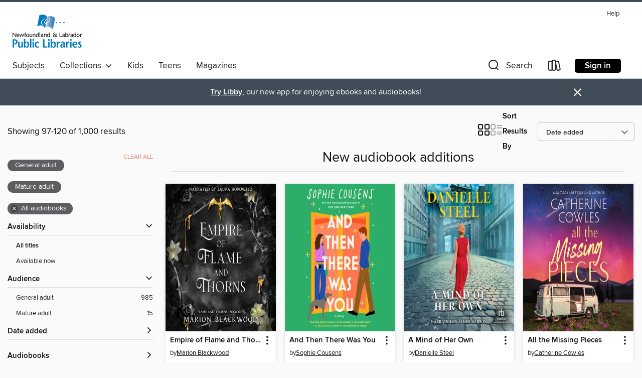

--- FILE ---
content_type: text/html; charset=utf-8
request_url: https://elibrary.overdrive.com/collection/32746?page=5&sortBy=newlyadded&maturityLevel=generalcontent&maturityLevel=adultonly&mediaTypes=audiobook&maxItems=1000
body_size: 51837
content:
<!DOCTYPE html>
<html lang="en" dir="ltr" class="no-js">
    <head>
        
    
        
            
        
    

    <meta name="twitter:title" property="og:title" content="Newfoundland &amp; Labrador Public Libraries"/>
    <meta name="twitter:description" property="og:description" content="See the &quot;New audiobook additions&quot; collection from Newfoundland &amp; Labrador Public Libraries."/>
    <meta name="twitter:image" property="og:image" content="https://thunder.cdn.overdrive.com/logos/crushed/2473.png?1"/>
    <meta property="og:url" content="/collection/32746?page=5&amp;sortBy=newlyadded&amp;maturityLevel=generalcontent&amp;maturityLevel=adultonly&amp;mediaTypes=audiobook&amp;maxItems=1000"/>
    <meta name="twitter:card" content="summary" />
    <meta property="og:site_name" content="Newfoundland &amp; Labrador Public Libraries" />
    <meta name="twitter:site" content="@OverDriveLibs" />
    <meta property="og:locale" content="en" />
    <meta name="description" content="See the &quot;New audiobook additions&quot; collection from Newfoundland &amp; Labrador Public Libraries." />

        <meta http-equiv="X-UA-Compatible" content="IE=edge,chrome=1">
<meta name="viewport" content="width=device-width, initial-scale=1.0 user-scalable=1">





    
        
        
            
        

        <title>New audiobook additions - Newfoundland &amp; Labrador Public Libraries - OverDrive</title>
    


<link rel='shortcut icon' type='image/x-icon' href='https://lightning.od-cdn.com/static/img/favicon.bb86d660d3929b5c0c65389d6a8e8aba.ico' />


    
        <meta name="twitter:title" property="og:title" content="Newfoundland &amp; Labrador Public Libraries"/>
        <meta name="twitter:description" property="og:description" content="Browse, borrow, and enjoy titles from the Newfoundland &amp; Labrador Public Libraries digital collection."/>
        <meta name="twitter:image" property="og:image" content="https://thunder.cdn.overdrive.com/logos/crushed/2473.png?1"/>
        <meta property="og:url" content="/collection/32746?page=5&amp;sortBy=newlyadded&amp;maturityLevel=generalcontent&amp;maturityLevel=adultonly&amp;mediaTypes=audiobook&amp;maxItems=1000"/>
        <meta name="twitter:card" content="summary" />
        <meta property="og:site_name" content="Newfoundland &amp; Labrador Public Libraries" />
        <meta name="twitter:site" content="@OverDriveLibs" />
        <meta property="og:locale" content="en" />
        
    
<!-- iOS smart app banner -->
    <meta name="apple-itunes-app" content="app-id=1076402606" />
    <!-- Google Play app banner -->
    <link rel="manifest" href="https://lightning.od-cdn.com/static/manifest.ed71e3d923d287cd1dce64ae0d3cc8b8.json">
    <meta name="google-play-app" content="app-id=com.overdrive.mobile.android.libby" />
    <!-- Windows Store app banner -->
    <meta name="msApplication-ID" content="2FA138F6.LibbybyOverDrive" />
    <meta name="msApplication-PackageFamilyName" content="2FA138F6.LibbybyOverDrive_daecb9042jmvt" />


        <link rel="stylesheet" type="text/css" href="https://lightning.od-cdn.com/static/vendor.bundle.min.5eabf64aeb625aca9acda7ccc8bb0256.css" onerror="cdnError(this)" />
        <link rel="stylesheet" type="text/css" href="https://lightning.od-cdn.com/static/app.bundle.min.4bfd4f42e1ce81d20d84889a79e9e6a6.css" onerror="cdnError(this)" />
        <link rel='shortcut icon' type='image/x-icon' href='https://lightning.od-cdn.com/static/img/favicon.bb86d660d3929b5c0c65389d6a8e8aba.ico' />

        
    <link rel="stylesheet" type="text/css" href="https://lightning.od-cdn.com/static/faceted-media.min.4cf2f9699e20c37ba2839a67bcf88d4d.css" />


        

<link rel="stylesheet" type="text/css" href="/assets/v3/css/45b2cd3100fbdebbdb6e3d5fa7e06ec7/colors.css?primary=%230078b3&primaryR=0&primaryG=120&primaryB=179&primaryFontColor=%23fff&secondary=%23404d59&secondaryR=64&secondaryG=77&secondaryB=89&secondaryFontColor=%23fff&bannerIsSecondaryColor=false&defaultColor=%23222">

        <script>
    window.OverDrive = window.OverDrive || {};
    window.OverDrive.colors = {};
    window.OverDrive.colors.primary = "#0078b3";
    window.OverDrive.colors.secondary = "#404d59";
    window.OverDrive.tenant = 632;
    window.OverDrive.libraryName = "Newfoundland &amp; Labrador Public Libraries";
    window.OverDrive.advantageKey = "";
    window.OverDrive.libraryKey = "elibrary";
    window.OverDrive.accountIds = [-1];
    window.OverDrive.parentAccountKey = "elibrary";
    window.OverDrive.allFeatures = "";
    window.OverDrive.libraryConfigurations = {"autocomplete":{"enabled":true},"content-holds":{"enabled":true},"getACard":{"enabled":false},"backToMainCollectionLink":{"enabled":true},"promoteLibby":{"enabled":true},"switchToLibby":{"enabled":true},"disableOdAppAccess":{"enabled":true},"bannerIsSecondaryColor":{"enabled":false},"lexileScores":{"enabled":true},"atosLevels":{"enabled":true},"gradeLevels":{"enabled":true},"interestLevels":{"enabled":true},"readingHistory":{"enabled":true},"reciprocalLending":{"enabled":true},"OzoneAuthentication":{"enabled":true},"Notifications":{"enabled":true},"kindleFooter":{"enabled":false},"kindleNav":{"enabled":false},"kindleLoanFormatLimit":{"enabled":false},"kindleSearchOffer":{"enabled":false},"kindleLoanOffer":{"enabled":false},"sampleOnlyMode":{},"luckyDayMenuLink":{"enabled":true},"disableWishlist":{"enabled":false},"simplifiedNavigationBar":{"enabled":false},"geo-idc":{"enabled":false},"libby-footer-promo":{"enabled":false}};
    window.OverDrive.mediaItems = {"185083":{"reserveId":"2ac11d01-8127-4a09-8952-3e4f407f0e2c","subjects":[{"id":"7","name":"Biography & Autobiography"},{"id":"23","name":"Family & Relationships"},{"id":"53","name":"Medical"},{"id":"111","name":"Nonfiction"}],"bisacCodes":["BIO000000","BIO017000","FAM001000"],"bisac":[{"code":"BIO000000","description":"Biography & Autobiography / General"},{"code":"BIO017000","description":"Biography & Autobiography / Medical"},{"code":"FAM001000","description":"Family & Relationships / Abuse / General"}],"levels":[],"creators":[{"id":233434,"name":"Howard Dully","role":"Author","sortName":"Dully, Howard"},{"id":43230,"name":"Charles Fleming","role":"Author","sortName":"Fleming, Charles"},{"id":254259,"name":"Johnny Heller","role":"Narrator","sortName":"Heller, Johnny"}],"languages":[{"id":"en","name":"English"}],"imprint":{"id":"185095","name":"Tantor Media"},"isBundledChild":false,"ratings":{"maturityLevel":{"id":"generalcontent","name":"General content"},"naughtyScore":{"id":"GeneralContent","name":"General content"}},"constraints":{"isDisneyEulaRequired":false},"reviewCounts":{"premium":3,"publisherSupplier":0},"awards":[{"id":75,"description":"Audie Award Nominee","source":"Audio Publishers Association"}],"isAvailable":false,"isPreReleaseTitle":false,"estimatedReleaseDate":"2007-11-14T05:00:00Z","sample":{"href":"https://samples.overdrive.com/?crid=2AC11D01-8127-4A09-8952-3E4F407F0E2C&.epub-sample.overdrive.com"},"publisher":{"id":"422389","name":"Tantor Media, Inc"},"subtitle":"A Memoir","description":"A gut-wrenching memoir by a man who was lobotomized at the age of twelve.<br/><br><br/>Assisted by journalist/novelist Charles Fleming, Howard Dully recounts a family tragedy whose Sophoclean proportions he could only sketch in his powerful 2005...","availableCopies":0,"ownedCopies":1,"luckyDayAvailableCopies":0,"luckyDayOwnedCopies":0,"holdsCount":6,"holdsRatio":6,"estimatedWaitDays":98,"isFastlane":false,"availabilityType":"normal","isRecommendableToLibrary":true,"isOwned":true,"isHoldable":true,"isAdvantageFiltered":false,"visitorEligible":false,"juvenileEligible":false,"youngAdultEligible":false,"contentAccessLevels":0,"classifications":{},"type":{"id":"audiobook","name":"Audiobook"},"covers":{"cover150Wide":{"href":"https://img3.od-cdn.com/ImageType-150/1219-1/2AC/11D/01/{2AC11D01-8127-4A09-8952-3E4F407F0E2C}Img150.jpg","height":200,"width":150,"primaryColor":{"hex":"#FFFFFF","rgb":{"red":255,"green":255,"blue":255}},"isPlaceholderImage":false},"cover300Wide":{"href":"https://img2.od-cdn.com/ImageType-400/1219-1/2AC/11D/01/{2AC11D01-8127-4A09-8952-3E4F407F0E2C}Img400.jpg","height":400,"width":300,"primaryColor":{"hex":"#FFFFFF","rgb":{"red":255,"green":255,"blue":255}},"isPlaceholderImage":false},"cover510Wide":{"href":"https://img2.od-cdn.com/ImageType-100/1219-1/{2AC11D01-8127-4A09-8952-3E4F407F0E2C}Img100.jpg","height":680,"width":510,"primaryColor":{"hex":"#FFFFFF","rgb":{"red":255,"green":255,"blue":255}},"isPlaceholderImage":false}},"id":"185083","firstCreatorName":"Howard Dully","firstCreatorId":233434,"firstCreatorSortName":"Dully, Howard","title":"My Lobotomy","sortTitle":"My Lobotomy A Memoir","starRating":3.9,"starRatingCount":204,"edition":"Unabridged","publishDate":"2007-11-14T00:00:00Z","publishDateText":"11/14/2007","formats":[{"identifiers":[{"type":"ISBN","value":"9781400175369"},{"type":"8","value":"tantor_audio#9781400175369"},{"type":"LibraryISBN","value":"9781400125364"}],"rights":[],"fileSize":259867999,"onSaleDateUtc":"2007-11-14T05:00:00+00:00","duration":"09:01:23","hasAudioSynchronizedText":false,"isBundleParent":false,"isbn":"9781400125364","bundledContent":[],"sample":{"href":"https://samples.overdrive.com/?crid=2AC11D01-8127-4A09-8952-3E4F407F0E2C&.epub-sample.overdrive.com"},"fulfillmentType":"bifocal","id":"audiobook-overdrive","name":"OverDrive Listen audiobook"},{"identifiers":[{"type":"ISBN","value":"9781400175369"},{"type":"8","value":"tantor_audio#9781400175369"},{"type":"LibraryISBN","value":"9781400125364"}],"rights":[],"fileSize":260170976,"onSaleDateUtc":"2007-11-14T05:00:00+00:00","partCount":9,"duration":"09:01:23","hasAudioSynchronizedText":false,"isBundleParent":false,"isbn":"9781400125364","bundledContent":[],"sample":{"href":"https://excerpts.cdn.overdrive.com/FormatType-425/1219-1/185083-MyLobotomy.mp3"},"fulfillmentType":"odm","id":"audiobook-mp3","name":"MP3 audiobook"}],"publisherAccount":{"id":"2858","name":"Tantor Media, Inc"}},"6508864":{"reserveId":"069eae93-2a03-4c7e-81fb-47ffa90c1e34","subjects":[{"id":"23","name":"Family & Relationships"},{"id":"79","name":"Science"},{"id":"81","name":"Self-Improvement"},{"id":"111","name":"Nonfiction"}],"bisacCodes":["FAM014000","SCI089000","SEL010000"],"bisac":[{"code":"FAM014000","description":"Family & Relationships / Death, Grief, Bereavement"},{"code":"SCI089000","description":"Science / Life Sciences / Neuroscience"},{"code":"SEL010000","description":"Self-Help / Death, Grief, Bereavement"}],"levels":[],"creators":[{"id":2491830,"name":"Mary-Frances O'Connor","role":"Author","sortName":"O'Connor, Mary-Frances"},{"id":979622,"name":"Callie Beaulieu","role":"Narrator","sortName":"Beaulieu, Callie"}],"languages":[{"id":"en","name":"English"}],"imprint":{"id":"6570","name":"HarperOne"},"isBundledChild":false,"ratings":{"maturityLevel":{"id":"generalcontent","name":"General content"},"naughtyScore":{"id":"GeneralContent","name":"General content"}},"constraints":{"isDisneyEulaRequired":false},"reviewCounts":{"premium":0,"publisherSupplier":0},"isAvailable":false,"isPreReleaseTitle":false,"estimatedReleaseDate":"2022-02-01T05:00:00Z","sample":{"href":"https://samples.overdrive.com/?crid=069eae93-2a03-4c7e-81fb-47ffa90c1e34&.epub-sample.overdrive.com"},"publisher":{"id":"582","name":"HarperCollins"},"subtitle":"The Surprising Science of How We Learn From Love and Loss","description":"<p><strong>NPR SciFri Book Club Pick</strong></p><p><strong>Next Big Idea Club's \"\"Top 21 Psychology Books of 2022\"\"</strong></p><p><strong>Behavioral Scientist Notable Books of 2022</strong></p><p><strong>A renowned grief expert and...","availableCopies":0,"ownedCopies":1,"luckyDayAvailableCopies":0,"luckyDayOwnedCopies":0,"holdsCount":6,"holdsRatio":6,"estimatedWaitDays":98,"isFastlane":false,"availabilityType":"normal","isRecommendableToLibrary":true,"isOwned":true,"isHoldable":true,"isAdvantageFiltered":false,"visitorEligible":false,"juvenileEligible":false,"youngAdultEligible":false,"contentAccessLevels":0,"classifications":{},"type":{"id":"audiobook","name":"Audiobook"},"covers":{"cover150Wide":{"href":"https://img1.od-cdn.com/ImageType-150/0293-1/069/EAE/93/{069EAE93-2A03-4C7E-81FB-47FFA90C1E34}Img150.jpg","height":200,"width":150,"primaryColor":{"hex":"#27456B","rgb":{"red":39,"green":69,"blue":107}},"isPlaceholderImage":false},"cover300Wide":{"href":"https://img2.od-cdn.com/ImageType-400/0293-1/069/EAE/93/{069EAE93-2A03-4C7E-81FB-47FFA90C1E34}Img400.jpg","height":400,"width":300,"primaryColor":{"hex":"#27456B","rgb":{"red":39,"green":69,"blue":107}},"isPlaceholderImage":false},"cover510Wide":{"href":"https://img3.od-cdn.com/ImageType-100/0293-1/{069EAE93-2A03-4C7E-81FB-47FFA90C1E34}Img100.jpg","height":680,"width":510,"primaryColor":{"hex":"#27456B","rgb":{"red":39,"green":69,"blue":107}},"isPlaceholderImage":false}},"id":"6508864","firstCreatorName":"Mary-Frances O'Connor","firstCreatorId":2491830,"firstCreatorSortName":"O'Connor, Mary-Frances","title":"The Grieving Brain","sortTitle":"Grieving Brain The Surprising Science of How We Learn From Love and Loss","starRating":4.1,"starRatingCount":19,"edition":"Unabridged","publishDate":"2022-02-01T00:00:00Z","publishDateText":"02/01/2022","formats":[{"identifiers":[{"type":"ISBN","value":"9780062946263"}],"rights":[],"fileSize":231155247,"onSaleDateUtc":"2022-02-01T05:00:00+00:00","duration":"08:01:34","hasAudioSynchronizedText":false,"isBundleParent":false,"isbn":"9780062946263","bundledContent":[],"sample":{"href":"https://samples.overdrive.com/?crid=069eae93-2a03-4c7e-81fb-47ffa90c1e34&.epub-sample.overdrive.com"},"fulfillmentType":"bifocal","id":"audiobook-overdrive","name":"OverDrive Listen audiobook"},{"identifiers":[{"type":"ISBN","value":"9780062946263"}],"rights":[],"fileSize":231186564,"onSaleDateUtc":"2022-02-01T05:00:00+00:00","partCount":8,"duration":"08:04:31","hasAudioSynchronizedText":false,"isBundleParent":false,"isbn":"9780062946263","bundledContent":[],"fulfillmentType":"odm","id":"audiobook-mp3","name":"MP3 audiobook"}],"publisherAccount":{"id":"436","name":"HarperCollins Publishers Inc."}},"9131076":{"reserveId":"de45159f-1caa-4b55-a93e-e7936caffbaf","subjects":[{"id":"21","name":"Erotic Literature"},{"id":"24","name":"Fantasy"},{"id":"26","name":"Fiction"},{"id":"77","name":"Romance"}],"bisacCodes":["FIC027000","FIC027030","FIC027120"],"bisac":[{"code":"FIC027000","description":"Fiction / Romance / General"},{"code":"FIC027030","description":"Fiction / Romance / Fantasy"},{"code":"FIC027120","description":"FICTION / Romance / Paranormal / General"}],"levels":[],"creators":[{"id":2768616,"name":"C.M. Nascosta","role":"Author","sortName":"Nascosta, C.M."},{"id":2772833,"name":"Eva Caine","role":"Narrator","sortName":"Caine, Eva"}],"languages":[{"id":"en","name":"English"}],"imprint":{"id":"185095","name":"Tantor Media"},"isBundledChild":false,"ratings":{"maturityLevel":{"id":"adultonly","name":"Adult Only"},"naughtyScore":{"id":"Erotic","name":"Erotic"}},"constraints":{"isDisneyEulaRequired":false},"reviewCounts":{"premium":0,"publisherSupplier":0},"isAvailable":false,"isPreReleaseTitle":false,"estimatedReleaseDate":"2022-10-18T04:00:00Z","sample":{"href":"https://samples.overdrive.com/?crid=de45159f-1caa-4b55-a93e-e7936caffbaf&.epub-sample.overdrive.com"},"publisher":{"id":"422389","name":"Tantor Media, Inc"},"series":"Cambric Creek","description":"Grace has a job she loves, a community she adores, and plenty of friends . . . but her lack of bedroom action has left this event planner too horny to think.<br/>When one ill-advised night at the bar leads to her giving an exhibitionistic show to...","availableCopies":0,"ownedCopies":1,"luckyDayAvailableCopies":0,"luckyDayOwnedCopies":0,"holdsCount":1,"holdsRatio":1,"estimatedWaitDays":28,"isFastlane":false,"availabilityType":"normal","isRecommendableToLibrary":true,"isOwned":true,"isHoldable":true,"isAdvantageFiltered":false,"visitorEligible":false,"juvenileEligible":false,"youngAdultEligible":false,"contentAccessLevels":0,"classifications":{},"type":{"id":"audiobook","name":"Audiobook"},"covers":{"cover150Wide":{"href":"https://img3.od-cdn.com/ImageType-150/1219-1/{DE45159F-1CAA-4B55-A93E-E7936CAFFBAF}IMG150.JPG","height":200,"width":150,"primaryColor":{"hex":"#5A4D47","rgb":{"red":90,"green":77,"blue":71}},"isPlaceholderImage":false},"cover300Wide":{"href":"https://img3.od-cdn.com/ImageType-400/1219-1/{DE45159F-1CAA-4B55-A93E-E7936CAFFBAF}IMG400.JPG","height":400,"width":300,"primaryColor":{"hex":"#584942","rgb":{"red":88,"green":73,"blue":66}},"isPlaceholderImage":false},"cover510Wide":{"href":"https://img2.od-cdn.com/ImageType-100/1219-1/{DE45159F-1CAA-4B55-A93E-E7936CAFFBAF}IMG100.JPG","height":680,"width":510,"primaryColor":{"hex":"#574841","rgb":{"red":87,"green":72,"blue":65}},"isPlaceholderImage":false}},"id":"9131076","firstCreatorName":"C.M. Nascosta","firstCreatorId":2768616,"firstCreatorSortName":"Nascosta, C.M.","title":"Sweet Berries","sortTitle":"Sweet Berries","starRating":3.4,"starRatingCount":20,"edition":"Unabridged","publishDate":"2022-10-18T00:00:00Z","publishDateText":"10/18/2022","formats":[{"identifiers":[{"type":"ISBN","value":"9781666192940"},{"type":"LibraryISBN","value":"9781666192957"}],"rights":[],"fileSize":171468170,"onSaleDateUtc":"2022-10-18T04:00:00+00:00","duration":"05:57:13","hasAudioSynchronizedText":false,"isBundleParent":false,"isbn":"9781666192957","bundledContent":[],"sample":{"href":"https://samples.overdrive.com/?crid=de45159f-1caa-4b55-a93e-e7936caffbaf&.epub-sample.overdrive.com"},"fulfillmentType":"bifocal","id":"audiobook-overdrive","name":"OverDrive Listen audiobook"},{"identifiers":[{"type":"ISBN","value":"9781666192940"},{"type":"LibraryISBN","value":"9781666192957"}],"rights":[],"fileSize":171485961,"onSaleDateUtc":"2022-10-18T04:00:00+00:00","partCount":6,"duration":"06:01:09","hasAudioSynchronizedText":false,"isBundleParent":false,"isbn":"9781666192957","bundledContent":[],"fulfillmentType":"odm","id":"audiobook-mp3","name":"MP3 audiobook"}],"publisherAccount":{"id":"2858","name":"Tantor Media, Inc"},"detailedSeries":{"seriesId":1415068,"seriesName":"Cambric Creek","readingOrder":"2","rank":3}},"9551408":{"reserveId":"e783022b-02b7-4406-99fb-b78f9e46058d","subjects":[{"id":"24","name":"Fantasy"},{"id":"26","name":"Fiction"},{"id":"77","name":"Romance"}],"bisacCodes":["FIC009070","FIC009090","FIC027120"],"bisac":[{"code":"FIC009070","description":"Fiction / Fantasy / Dark Fantasy"},{"code":"FIC009090","description":"Fiction / Fantasy / Romantic "},{"code":"FIC027120","description":"FICTION / Romance / Paranormal / General"}],"levels":[],"creators":[{"id":2820707,"name":"Harper L. Woods","role":"Author","sortName":"Woods, Harper L."},{"id":2582366,"name":"Liam DiCosimo","role":"Narrator","sortName":"DiCosimo, Liam"},{"id":1621051,"name":"Ava Lucas","role":"Narrator","sortName":"Lucas, Ava"}],"languages":[{"id":"en","name":"English"}],"isBundledChild":false,"ratings":{"maturityLevel":{"id":"generalcontent","name":"General content"},"naughtyScore":{"id":"GeneralContent","name":"General content"}},"constraints":{"isDisneyEulaRequired":false},"reviewCounts":{"premium":0,"publisherSupplier":0},"isAvailable":false,"isPreReleaseTitle":false,"estimatedReleaseDate":"2023-04-25T04:00:00Z","sample":{"href":"https://samples.overdrive.com/?crid=e783022b-02b7-4406-99fb-b78f9e46058d&.epub-sample.overdrive.com"},"publisher":{"id":"121637","name":"Blackstone Publishing"},"series":"Of Flesh & Bone","description":"<p><strong>Once, I'd chosen my mate instead of freedom.</strong></p><p>For weeks, we retraced our steps back to Mistfell and the lingering shadow of the Veil at the boundary between realms. Traveling through the kingdom, I denied the evidence in...","availableCopies":0,"ownedCopies":1,"luckyDayAvailableCopies":0,"luckyDayOwnedCopies":0,"holdsCount":5,"holdsRatio":5,"estimatedWaitDays":84,"isFastlane":false,"availabilityType":"normal","isRecommendableToLibrary":true,"isOwned":true,"isHoldable":true,"isAdvantageFiltered":false,"visitorEligible":false,"juvenileEligible":false,"youngAdultEligible":false,"contentAccessLevels":0,"classifications":{},"type":{"id":"audiobook","name":"Audiobook"},"covers":{"cover150Wide":{"href":"https://img2.od-cdn.com/ImageType-150/0887-1/{E783022B-02B7-4406-99FB-B78F9E46058D}IMG150.JPG","height":200,"width":150,"primaryColor":{"hex":"#000400","rgb":{"red":0,"green":4,"blue":0}},"isPlaceholderImage":false},"cover300Wide":{"href":"https://img1.od-cdn.com/ImageType-400/0887-1/{E783022B-02B7-4406-99FB-B78F9E46058D}IMG400.JPG","height":400,"width":300,"primaryColor":{"hex":"#000100","rgb":{"red":0,"green":1,"blue":0}},"isPlaceholderImage":false},"cover510Wide":{"href":"https://img3.od-cdn.com/ImageType-100/0887-1/{E783022B-02B7-4406-99FB-B78F9E46058D}IMG100.JPG","height":680,"width":510,"primaryColor":{"hex":"#000200","rgb":{"red":0,"green":2,"blue":0}},"isPlaceholderImage":false}},"id":"9551408","firstCreatorName":"Harper L. Woods","firstCreatorId":2820707,"firstCreatorSortName":"Woods, Harper L.","title":"What Lurks between the Fates","sortTitle":"What Lurks between the Fates","starRating":3.4,"starRatingCount":28,"edition":"Unabridged","publishDate":"2023-04-25T00:00:00Z","publishDateText":"04/25/2023","formats":[{"identifiers":[{"type":"ISBN","value":"9798212013345"},{"type":"PublisherCatalogNumber","value":"9798212013369"}],"rights":[],"fileSize":407242077,"onSaleDateUtc":"2023-04-25T04:00:00+00:00","duration":"14:08:25","hasAudioSynchronizedText":false,"isBundleParent":false,"isbn":"9798212013345","bundledContent":[],"sample":{"href":"https://samples.overdrive.com/?crid=e783022b-02b7-4406-99fb-b78f9e46058d&.epub-sample.overdrive.com"},"fulfillmentType":"bifocal","id":"audiobook-overdrive","name":"OverDrive Listen audiobook"},{"identifiers":[{"type":"ISBN","value":"9798212013345"},{"type":"PublisherCatalogNumber","value":"9798212013369"}],"rights":[],"fileSize":407290736,"onSaleDateUtc":"2023-04-25T04:00:00+00:00","partCount":13,"duration":"14:16:18","hasAudioSynchronizedText":false,"isBundleParent":false,"isbn":"9798212013345","bundledContent":[],"fulfillmentType":"odm","id":"audiobook-mp3","name":"MP3 audiobook"}],"publisherAccount":{"id":"1956","name":"Blackstone Audio, Inc."},"detailedSeries":{"seriesId":1426776,"seriesName":"Of Flesh & Bone","readingOrder":"3","rank":7}},"9807572":{"reserveId":"d876f37e-234d-43d4-aa69-6e37300b19cb","subjects":[{"id":"21","name":"Erotic Literature"},{"id":"24","name":"Fantasy"},{"id":"26","name":"Fiction"},{"id":"77","name":"Romance"}],"bisacCodes":["FIC027000","FIC027030","FIC027120"],"bisac":[{"code":"FIC027000","description":"Fiction / Romance / General"},{"code":"FIC027030","description":"Fiction / Romance / Fantasy"},{"code":"FIC027120","description":"FICTION / Romance / Paranormal / General"}],"levels":[],"creators":[{"id":2768616,"name":"C.M. Nascosta","role":"Author","sortName":"Nascosta, C.M."},{"id":2772833,"name":"Eva Caine","role":"Narrator","sortName":"Caine, Eva"},{"id":2063258,"name":"Jack Calihan","role":"Narrator","sortName":"Calihan, Jack"}],"languages":[{"id":"en","name":"English"}],"imprint":{"id":"185095","name":"Tantor Media"},"isBundledChild":false,"ratings":{"maturityLevel":{"id":"adultonly","name":"Adult Only"},"naughtyScore":{"id":"Erotic","name":"Erotic"}},"constraints":{"isDisneyEulaRequired":false},"reviewCounts":{"premium":0,"publisherSupplier":0},"isAvailable":false,"isPreReleaseTitle":false,"estimatedReleaseDate":"2023-09-12T04:00:00Z","sample":{"href":"https://samples.overdrive.com/?crid=d876f37e-234d-43d4-aa69-6e37300b19cb&.epub-sample.overdrive.com"},"publisher":{"id":"422389","name":"Tantor Media, Inc"},"series":"Cambric Creek","description":"Lowell Hemming is stuck.<br/>Grounded from his job, this werewolf is pulling his hair out being back in his small hometown. The first Hemming to leave Cambric Creek, he's feeling the pressure from his mother to move back home, is chafed by his...","availableCopies":0,"ownedCopies":1,"luckyDayAvailableCopies":0,"luckyDayOwnedCopies":0,"holdsCount":1,"holdsRatio":1,"estimatedWaitDays":28,"isFastlane":false,"availabilityType":"normal","isRecommendableToLibrary":true,"isOwned":true,"isHoldable":true,"isAdvantageFiltered":false,"visitorEligible":false,"juvenileEligible":false,"youngAdultEligible":false,"contentAccessLevels":0,"classifications":{},"type":{"id":"audiobook","name":"Audiobook"},"covers":{"cover150Wide":{"href":"https://img3.od-cdn.com/ImageType-150/1219-1/{D876F37E-234D-43D4-AA69-6E37300B19CB}IMG150.JPG","height":200,"width":150,"primaryColor":{"hex":"#4D4037","rgb":{"red":77,"green":64,"blue":55}},"isPlaceholderImage":false},"cover300Wide":{"href":"https://img3.od-cdn.com/ImageType-400/1219-1/{D876F37E-234D-43D4-AA69-6E37300B19CB}IMG400.JPG","height":400,"width":300,"primaryColor":{"hex":"#4C3D38","rgb":{"red":76,"green":61,"blue":56}},"isPlaceholderImage":false},"cover510Wide":{"href":"https://img1.od-cdn.com/ImageType-100/1219-1/{D876F37E-234D-43D4-AA69-6E37300B19CB}IMG100.JPG","height":680,"width":510,"primaryColor":{"hex":"#493C36","rgb":{"red":73,"green":60,"blue":54}},"isPlaceholderImage":false}},"id":"9807572","firstCreatorName":"C.M. Nascosta","firstCreatorId":2768616,"firstCreatorSortName":"Nascosta, C.M.","title":"Moon Blooded Breeding Clinic","sortTitle":"Moon Blooded Breeding Clinic","starRating":3.5,"starRatingCount":13,"edition":"Unabridged","publishDate":"2023-09-12T00:00:00Z","publishDateText":"09/12/2023","formats":[{"identifiers":[{"type":"ISBN","value":"9798765091821"},{"type":"LibraryISBN","value":"9798765091838"}],"rights":[],"fileSize":273628261,"onSaleDateUtc":"2023-09-12T04:00:00+00:00","duration":"09:30:03","hasAudioSynchronizedText":false,"isBundleParent":false,"isbn":"9798765091838","bundledContent":[],"sample":{"href":"https://samples.overdrive.com/?crid=d876f37e-234d-43d4-aa69-6e37300b19cb&.epub-sample.overdrive.com"},"fulfillmentType":"bifocal","id":"audiobook-overdrive","name":"OverDrive Listen audiobook"},{"identifiers":[{"type":"ISBN","value":"9798765091821"},{"type":"LibraryISBN","value":"9798765091838"}],"rights":[],"fileSize":273661956,"onSaleDateUtc":"2023-09-12T04:00:00+00:00","partCount":9,"duration":"09:35:58","hasAudioSynchronizedText":false,"isBundleParent":false,"isbn":"9798765091838","bundledContent":[],"fulfillmentType":"odm","id":"audiobook-mp3","name":"MP3 audiobook"}],"publisherAccount":{"id":"2858","name":"Tantor Media, Inc"},"detailedSeries":{"seriesId":1415068,"seriesName":"Cambric Creek","readingOrder":"3","rank":4}},"9821338":{"reserveId":"2747f37a-e34e-4de2-8ca4-4e5d13bf96d3","subjects":[{"id":"26","name":"Fiction"},{"id":"77","name":"Romance"},{"id":"1224","name":"LGBTQIA+ (Fiction)"}],"bisacCodes":["FIC027210","FIC027290","FIC027390"],"bisac":[{"code":"FIC027210","description":"Fiction / Romance / LGBTQ+ / Lesbian"},{"code":"FIC027290","description":"Fiction / Romance / Holiday "},{"code":"FIC027390","description":"Fiction / Romance / LGBTQ+ / Bisexual"}],"levels":[],"creators":[{"id":3054730,"name":"Hannah Bonam-Young","role":"Author","sortName":"Bonam-Young, Hannah"},{"id":1560599,"name":"Lori Prince","role":"Narrator","sortName":"Prince, Lori"},{"id":2246195,"name":"Jenn Lee","role":"Narrator","sortName":"Lee, Jenn"}],"languages":[{"id":"en","name":"English"}],"imprint":{"id":"185095","name":"Tantor Media"},"isBundledChild":false,"ratings":{"maturityLevel":{"id":"generalcontent","name":"General content"},"naughtyScore":{"id":"GeneralContent","name":"General content"}},"constraints":{"isDisneyEulaRequired":false},"reviewCounts":{"premium":0,"publisherSupplier":0},"isAvailable":false,"isPreReleaseTitle":false,"estimatedReleaseDate":"2023-07-25T04:00:00Z","sample":{"href":"https://samples.overdrive.com/?crid=2747f37a-e34e-4de2-8ca4-4e5d13bf96d3&.epub-sample.overdrive.com"},"publisher":{"id":"422389","name":"Tantor Media, Inc"},"subtitle":"A Holiday Novella","description":"The day Clara started her new (dream) job as an assistant to her photography idol, she was met with an assumption that caught her off guard and stunned her silent. Suddenly, she has to bring a girlfriend to the gallery's opening in a few...","availableCopies":0,"ownedCopies":1,"luckyDayAvailableCopies":0,"luckyDayOwnedCopies":0,"holdsCount":15,"holdsRatio":15,"estimatedWaitDays":224,"isFastlane":false,"availabilityType":"normal","isRecommendableToLibrary":true,"isOwned":true,"isHoldable":true,"isAdvantageFiltered":false,"visitorEligible":false,"juvenileEligible":false,"youngAdultEligible":false,"contentAccessLevels":0,"classifications":{},"type":{"id":"audiobook","name":"Audiobook"},"covers":{"cover150Wide":{"href":"https://img2.od-cdn.com/ImageType-150/1219-1/{2747F37A-E34E-4DE2-8CA4-4E5D13BF96D3}IMG150.JPG","height":200,"width":150,"primaryColor":{"hex":"#D6DDED","rgb":{"red":214,"green":221,"blue":237}},"isPlaceholderImage":false},"cover300Wide":{"href":"https://img2.od-cdn.com/ImageType-400/1219-1/{2747F37A-E34E-4DE2-8CA4-4E5D13BF96D3}IMG400.JPG","height":400,"width":300,"primaryColor":{"hex":"#D6DDED","rgb":{"red":214,"green":221,"blue":237}},"isPlaceholderImage":false},"cover510Wide":{"href":"https://img3.od-cdn.com/ImageType-100/1219-1/{2747F37A-E34E-4DE2-8CA4-4E5D13BF96D3}IMG100.JPG","height":680,"width":510,"primaryColor":{"hex":"#D6DDED","rgb":{"red":214,"green":221,"blue":237}},"isPlaceholderImage":false}},"id":"9821338","firstCreatorName":"Hannah Bonam-Young","firstCreatorId":3054730,"firstCreatorSortName":"Bonam-Young, Hannah","title":"Set the Record Straight","sortTitle":"Set the Record Straight A Holiday Novella","starRating":3.2,"starRatingCount":24,"edition":"Unabridged","publishDate":"2023-07-25T00:00:00Z","publishDateText":"07/25/2023","formats":[{"identifiers":[{"type":"ISBN","value":"9798350826845"},{"type":"LibraryISBN","value":"9798350826852"}],"rights":[],"fileSize":130880991,"onSaleDateUtc":"2023-07-25T04:00:00+00:00","duration":"04:32:40","hasAudioSynchronizedText":false,"isBundleParent":false,"isbn":"9798350826852","bundledContent":[],"sample":{"href":"https://samples.overdrive.com/?crid=2747f37a-e34e-4de2-8ca4-4e5d13bf96d3&.epub-sample.overdrive.com"},"fulfillmentType":"bifocal","id":"audiobook-overdrive","name":"OverDrive Listen audiobook"},{"identifiers":[{"type":"ISBN","value":"9798350826845"},{"type":"LibraryISBN","value":"9798350826852"}],"rights":[],"fileSize":130896130,"onSaleDateUtc":"2023-07-25T04:00:00+00:00","partCount":4,"duration":"04:34:38","hasAudioSynchronizedText":false,"isBundleParent":false,"isbn":"9798350826852","bundledContent":[],"fulfillmentType":"odm","id":"audiobook-mp3","name":"MP3 audiobook"}],"publisherAccount":{"id":"2858","name":"Tantor Media, Inc"}},"10356092":{"reserveId":"ef793f46-eea3-4244-9e07-0f7f0a141f13","subjects":[{"id":"26","name":"Fiction"},{"id":"49","name":"Literature"},{"id":"57","name":"Mystery"}],"bisacCodes":["FIC022040","FIC022130","FIC054000"],"bisac":[{"code":"FIC022040","description":"Fiction / Mystery & Detective / Women Sleuths"},{"code":"FIC022130","description":"Fiction / Mystery & Detective / Cozy / Culinary"},{"code":"FIC054000","description":"FICTION / Asian American & Pacific Islander"}],"levels":[],"creators":[{"id":2304056,"name":"Mia P. Manansala","role":"Author","sortName":"P. Manansala, Mia"},{"id":2472632,"name":"Danice Cabanela","role":"Narrator","sortName":"Cabanela, Danice"}],"languages":[{"id":"en","name":"English"}],"isBundledChild":false,"ratings":{"maturityLevel":{"id":"generalcontent","name":"General content"},"naughtyScore":{"id":"GeneralContent","name":"General content"}},"constraints":{"isDisneyEulaRequired":false},"reviewCounts":{"premium":2,"publisherSupplier":0},"isAvailable":false,"isPreReleaseTitle":false,"estimatedReleaseDate":"2024-11-12T05:00:00Z","sample":{"href":"https://samples.overdrive.com/?crid=ef793f46-eea3-4244-9e07-0f7f0a141f13&.epub-sample.overdrive.com"},"publisher":{"id":"1686","name":"Books on Tape"},"series":"Tita Rosie's Kitchen Mystery","description":"<b>Autumn is in full swing for the town of Shady Palms&mdash;the perfect time for warm drinks, cozy cardigans, and&hellip;dead bodies?</b><br> The annual Shady Palms Corn Festival is one of the town&rsquo;s biggest moneymakers, drawing crowds...","availableCopies":0,"ownedCopies":1,"luckyDayAvailableCopies":0,"luckyDayOwnedCopies":0,"holdsCount":0,"holdsRatio":0,"estimatedWaitDays":14,"isFastlane":false,"availabilityType":"normal","isRecommendableToLibrary":true,"isOwned":true,"isHoldable":true,"isAdvantageFiltered":false,"visitorEligible":false,"juvenileEligible":false,"youngAdultEligible":false,"contentAccessLevels":0,"classifications":{},"type":{"id":"audiobook","name":"Audiobook"},"covers":{"cover150Wide":{"href":"https://img2.od-cdn.com/ImageType-150/1191-1/{EF793F46-EEA3-4244-9E07-0F7F0A141F13}IMG150.JPG","height":200,"width":150,"primaryColor":{"hex":"#FFD302","rgb":{"red":255,"green":211,"blue":2}},"isPlaceholderImage":false},"cover300Wide":{"href":"https://img3.od-cdn.com/ImageType-400/1191-1/{EF793F46-EEA3-4244-9E07-0F7F0A141F13}IMG400.JPG","height":400,"width":300,"primaryColor":{"hex":"#FFD302","rgb":{"red":255,"green":211,"blue":2}},"isPlaceholderImage":false},"cover510Wide":{"href":"https://img2.od-cdn.com/ImageType-100/1191-1/{EF793F46-EEA3-4244-9E07-0F7F0A141F13}IMG100.JPG","height":680,"width":510,"primaryColor":{"hex":"#FFD302","rgb":{"red":255,"green":211,"blue":2}},"isPlaceholderImage":false}},"id":"10356092","firstCreatorName":"Mia P. Manansala","firstCreatorId":2304056,"firstCreatorSortName":"P. Manansala, Mia","title":"Guilt and Ginataan","sortTitle":"Guilt and Ginataan","starRating":3.4,"starRatingCount":8,"edition":"Unabridged","publishDate":"2024-11-12T00:00:00Z","publishDateText":"11/12/2024","formats":[{"identifiers":[{"type":"ISBN","value":"9780593911389"}],"rights":[],"fileSize":251419091,"onSaleDateUtc":"2024-11-12T05:00:00+00:00","duration":"08:43:47","hasAudioSynchronizedText":false,"isBundleParent":false,"isbn":"9780593911389","bundledContent":[],"sample":{"href":"https://samples.overdrive.com/?crid=ef793f46-eea3-4244-9e07-0f7f0a141f13&.epub-sample.overdrive.com"},"fulfillmentType":"bifocal","id":"audiobook-overdrive","name":"OverDrive Listen audiobook"},{"identifiers":[{"type":"ISBN","value":"9780593911389"}],"rights":[],"fileSize":251447886,"onSaleDateUtc":"2024-11-12T05:00:00+00:00","partCount":8,"duration":"08:46:44","hasAudioSynchronizedText":false,"isBundleParent":false,"isbn":"9780593911389","bundledContent":[],"fulfillmentType":"odm","id":"audiobook-mp3","name":"MP3 audiobook"}],"publisherAccount":{"id":"2792","name":"Books on Tape"},"detailedSeries":{"seriesId":534832,"seriesName":"Tita Rosie's Kitchen Mystery","readingOrder":"5","rank":11}},"10356433":{"reserveId":"ac394d18-365b-4afa-9e0a-3b148bbdfe53","subjects":[{"id":"26","name":"Fiction"},{"id":"77","name":"Romance"},{"id":"86","name":"Suspense"},{"id":"100","name":"Thriller"}],"bisacCodes":["FIC027540","FIC027570","FIC027620"],"bisac":[{"code":"FIC027540","description":"FICTION / Romance / Alpha Male"},{"code":"FIC027570","description":"FICTION / Romance / Enemies to Lovers"},{"code":"FIC027620","description":"FICTION / Romance / Mafia"}],"levels":[],"creators":[{"id":515400,"name":"J.T. Geissinger","role":"Author","sortName":"Geissinger, J.T."},{"id":2379380,"name":"Brooke Daniels","role":"Narrator","sortName":"Daniels, Brooke"},{"id":2776102,"name":"Michelle Sparks","role":"Narrator","sortName":"Sparks, Michelle"},{"id":1504932,"name":"Troy Duran","role":"Narrator","sortName":"Duran, Troy"}],"languages":[{"id":"en","name":"English"}],"isBundledChild":false,"ratings":{"maturityLevel":{"id":"generalcontent","name":"General content"},"naughtyScore":{"id":"GeneralContent","name":"General content"}},"constraints":{"isDisneyEulaRequired":false},"reviewCounts":{"premium":0,"publisherSupplier":0},"isAvailable":false,"isPreReleaseTitle":false,"estimatedReleaseDate":"2024-02-13T05:00:00Z","sample":{"href":"https://samples.overdrive.com/?crid=ac394d18-365b-4afa-9e0a-3b148bbdfe53&.epub-sample.overdrive.com"},"publisher":{"id":"2166","name":"Macmillan Audio"},"series":"Queens and Monsters","description":"<p><b>DELUXE EDITION, featuring a bonus chapter! </b><b>This program features multicast narration.<br></b><b>The third book in the scorchingly hot mafia romance Queens and Monsters series by <i>New York Times</i> bestselling author J.T....","availableCopies":0,"ownedCopies":1,"luckyDayAvailableCopies":0,"luckyDayOwnedCopies":0,"holdsCount":3,"holdsRatio":3,"estimatedWaitDays":56,"isFastlane":false,"availabilityType":"normal","isRecommendableToLibrary":true,"isOwned":true,"isHoldable":true,"isAdvantageFiltered":false,"visitorEligible":false,"juvenileEligible":false,"youngAdultEligible":false,"contentAccessLevels":0,"classifications":{},"type":{"id":"audiobook","name":"Audiobook"},"covers":{"cover150Wide":{"href":"https://img2.od-cdn.com/ImageType-150/1493-1/{AC394D18-365B-4AFA-9E0A-3B148BBDFE53}IMG150.JPG","height":200,"width":150,"primaryColor":{"hex":"#0A0D14","rgb":{"red":10,"green":13,"blue":20}},"isPlaceholderImage":false},"cover300Wide":{"href":"https://img2.od-cdn.com/ImageType-400/1493-1/{AC394D18-365B-4AFA-9E0A-3B148BBDFE53}IMG400.JPG","height":400,"width":300,"primaryColor":{"hex":"#151017","rgb":{"red":21,"green":16,"blue":23}},"isPlaceholderImage":false},"cover510Wide":{"href":"https://img3.od-cdn.com/ImageType-100/1493-1/{AC394D18-365B-4AFA-9E0A-3B148BBDFE53}IMG100.JPG","height":680,"width":510,"primaryColor":{"hex":"#170E13","rgb":{"red":23,"green":14,"blue":19}},"isPlaceholderImage":false}},"id":"10356433","firstCreatorName":"J.T. Geissinger","firstCreatorId":515400,"firstCreatorSortName":"Geissinger, J.T.","title":"Savage Hearts","sortTitle":"Savage Hearts","starRating":3.4,"starRatingCount":9,"edition":"Unabridged","publishDate":"2024-02-13T00:00:00Z","publishDateText":"02/13/2024","formats":[{"identifiers":[{"type":"ISBN","value":"9781250368812"}],"rights":[],"fileSize":317046240,"onSaleDateUtc":"2024-02-13T05:00:00+00:00","duration":"11:00:29","hasAudioSynchronizedText":false,"isBundleParent":false,"isbn":"9781250368812","bundledContent":[],"sample":{"href":"https://samples.overdrive.com/?crid=ac394d18-365b-4afa-9e0a-3b148bbdfe53&.epub-sample.overdrive.com"},"fulfillmentType":"bifocal","id":"audiobook-overdrive","name":"OverDrive Listen audiobook"},{"identifiers":[{"type":"ISBN","value":"9781250368812"}],"rights":[],"fileSize":317223048,"onSaleDateUtc":"2024-02-13T05:00:00+00:00","partCount":53,"duration":"11:00:02","hasAudioSynchronizedText":false,"isBundleParent":false,"isbn":"9781250368812","bundledContent":[],"fulfillmentType":"odm","id":"audiobook-mp3","name":"MP3 audiobook"}],"publisherAccount":{"id":"3606","name":"Macmillan Audio"},"detailedSeries":{"seriesId":1793555,"seriesName":"Queens and Monsters","readingOrder":"3","rank":24}},"10750041":{"reserveId":"6a1ad3ce-b6a6-4408-9881-7f2fb38bce1c","subjects":[{"id":"26","name":"Fiction"},{"id":"77","name":"Romance"},{"id":"123","name":"Humor (Fiction)"},{"id":"1224","name":"LGBTQIA+ (Fiction)"}],"bisacCodes":["FIC027250","FIC027300","FIC044000"],"bisac":[{"code":"FIC027250","description":"Fiction / Romance / Romantic Comedy"},{"code":"FIC027300","description":"Fiction / Romance / LGBTQ+ / General"},{"code":"FIC044000","description":"Fiction / Contemporary Women"}],"levels":[],"creators":[{"id":2074484,"name":"Meryl Wilsner","role":"Author","sortName":"Wilsner, Meryl"},{"id":3152253,"name":"Blair Baker","role":"Narrator","sortName":"Baker, Blair"},{"id":1362985,"name":"Emily Shaw","role":"Narrator","sortName":"Shaw, Emily"}],"languages":[{"id":"en","name":"English"}],"isBundledChild":false,"ratings":{"maturityLevel":{"id":"generalcontent","name":"General content"},"naughtyScore":{"id":"GeneralContent","name":"General content"}},"constraints":{"isDisneyEulaRequired":false},"reviewCounts":{"premium":1,"publisherSupplier":0},"isAvailable":false,"isPreReleaseTitle":false,"estimatedReleaseDate":"2025-04-29T04:00:00Z","sample":{"href":"https://samples.overdrive.com/?crid=6a1ad3ce-b6a6-4408-9881-7f2fb38bce1c&.epub-sample.overdrive.com"},"publisher":{"id":"2166","name":"Macmillan Audio"},"description":"<p><b>Meryl Wilsner's spicy romance, their first with a nonbinary lead, features two lifelong best friends on a nonrefundable honeymoon together who discover that to find a happily ever after, you just have to ask.</b><br>Elsie Hoffman has been...","availableCopies":0,"ownedCopies":1,"luckyDayAvailableCopies":0,"luckyDayOwnedCopies":0,"holdsCount":11,"holdsRatio":11,"estimatedWaitDays":168,"isFastlane":false,"availabilityType":"normal","isRecommendableToLibrary":true,"isOwned":true,"isHoldable":true,"isAdvantageFiltered":false,"visitorEligible":false,"juvenileEligible":false,"youngAdultEligible":false,"contentAccessLevels":0,"classifications":{},"type":{"id":"audiobook","name":"Audiobook"},"covers":{"cover150Wide":{"href":"https://img2.od-cdn.com/ImageType-150/1493-1/{6A1AD3CE-B6A6-4408-9881-7F2FB38BCE1C}IMG150.JPG","height":200,"width":150,"primaryColor":{"hex":"#F5FEF9","rgb":{"red":245,"green":254,"blue":249}},"isPlaceholderImage":false},"cover300Wide":{"href":"https://img1.od-cdn.com/ImageType-400/1493-1/{6A1AD3CE-B6A6-4408-9881-7F2FB38BCE1C}IMG400.JPG","height":400,"width":300,"primaryColor":{"hex":"#FCFFFD","rgb":{"red":252,"green":255,"blue":253}},"isPlaceholderImage":false},"cover510Wide":{"href":"https://img1.od-cdn.com/ImageType-100/1493-1/{6A1AD3CE-B6A6-4408-9881-7F2FB38BCE1C}IMG100.JPG","height":680,"width":510,"primaryColor":{"hex":"#FDFBFC","rgb":{"red":253,"green":251,"blue":252}},"isPlaceholderImage":false}},"id":"10750041","firstCreatorName":"Meryl Wilsner","firstCreatorId":2074484,"firstCreatorSortName":"Wilsner, Meryl","title":"My Best Friend's Honeymoon","sortTitle":"My Best Friends Honeymoon","edition":"Unabridged","publishDate":"2025-04-29T00:00:00Z","publishDateText":"04/29/2025","formats":[{"identifiers":[{"type":"ISBN","value":"9781250381408"}],"rights":[],"fileSize":222245729,"onSaleDateUtc":"2025-04-29T04:00:00+00:00","duration":"07:42:59","hasAudioSynchronizedText":false,"isBundleParent":false,"isbn":"9781250381408","bundledContent":[],"sample":{"href":"https://samples.overdrive.com/?crid=6a1ad3ce-b6a6-4408-9881-7f2fb38bce1c&.epub-sample.overdrive.com"},"fulfillmentType":"bifocal","id":"audiobook-overdrive","name":"OverDrive Listen audiobook"},{"identifiers":[{"type":"ISBN","value":"9781250381408"}],"rights":[],"fileSize":222374193,"onSaleDateUtc":"2025-04-29T04:00:00+00:00","partCount":37,"duration":"07:42:40","hasAudioSynchronizedText":false,"isBundleParent":false,"isbn":"9781250381408","bundledContent":[],"fulfillmentType":"odm","id":"audiobook-mp3","name":"MP3 audiobook"}],"publisherAccount":{"id":"3606","name":"Macmillan Audio"}},"10825105":{"reserveId":"c23b54b5-047d-4b77-b516-f4606fa970b3","subjects":[{"id":"24","name":"Fantasy"},{"id":"26","name":"Fiction"},{"id":"123","name":"Humor (Fiction)"}],"bisacCodes":["FIC009080","FIC009120","FIC009160"],"bisac":[{"code":"FIC009080","description":"Fiction / Fantasy / Humorous"},{"code":"FIC009120","description":"Fiction / Fantasy / Dragons & Mythical Creatures"},{"code":"FIC009160","description":"FICTION / Fantasy / Cozy"}],"levels":[],"creators":[{"id":67444,"name":"Molly O'Neill","role":"Author","sortName":"O'Neill, Molly"},{"id":2498474,"name":"Catrin Walker-Booth","role":"Narrator","sortName":"Walker-Booth, Catrin"}],"languages":[{"id":"en","name":"English"}],"imprint":{"id":"9114","name":"Orbit"},"isBundledChild":false,"ratings":{"maturityLevel":{"id":"generalcontent","name":"General content"},"naughtyScore":{"id":"GeneralContent","name":"General content"}},"constraints":{"isDisneyEulaRequired":false},"reviewCounts":{"premium":5,"publisherSupplier":0},"isAvailable":false,"isPreReleaseTitle":false,"estimatedReleaseDate":"2025-02-25T05:00:00Z","sample":{"href":"https://samples.overdrive.com/?crid=c23b54b5-047d-4b77-b516-f4606fa970b3&.epub-sample.overdrive.com"},"publisher":{"id":"34375","name":"Hachette Audio"},"description":"<B>From an absolutely unmissable voice in cozy fantasy, this tale shares the story of fae, folklore, and found family, told by a charismatic lake-dwelling monster with a voice unlike any other.</B><BR /> Beneath the still surface of a lake lurks...","availableCopies":0,"ownedCopies":1,"luckyDayAvailableCopies":0,"luckyDayOwnedCopies":0,"holdsCount":0,"holdsRatio":0,"estimatedWaitDays":14,"isFastlane":false,"availabilityType":"normal","isRecommendableToLibrary":true,"isOwned":true,"isHoldable":true,"isAdvantageFiltered":false,"visitorEligible":false,"juvenileEligible":false,"youngAdultEligible":false,"contentAccessLevels":0,"classifications":{},"type":{"id":"audiobook","name":"Audiobook"},"covers":{"cover150Wide":{"href":"https://img1.od-cdn.com/ImageType-150/4575-1/{C23B54B5-047D-4B77-B516-F4606FA970B3}IMG150.JPG","height":200,"width":150,"primaryColor":{"hex":"#020401","rgb":{"red":2,"green":4,"blue":1}},"isPlaceholderImage":false},"cover300Wide":{"href":"https://img2.od-cdn.com/ImageType-400/4575-1/{C23B54B5-047D-4B77-B516-F4606FA970B3}IMG400.JPG","height":400,"width":300,"primaryColor":{"hex":"#010100","rgb":{"red":1,"green":1,"blue":0}},"isPlaceholderImage":false},"cover510Wide":{"href":"https://img3.od-cdn.com/ImageType-100/4575-1/{C23B54B5-047D-4B77-B516-F4606FA970B3}IMG100.JPG","height":680,"width":510,"primaryColor":{"hex":"#030200","rgb":{"red":3,"green":2,"blue":0}},"isPlaceholderImage":false}},"id":"10825105","firstCreatorName":"Molly O'Neill","firstCreatorId":67444,"firstCreatorSortName":"O'Neill, Molly","title":"Greenteeth","sortTitle":"Greenteeth","edition":"Unabridged","publishDate":"2025-02-25T00:00:00Z","publishDateText":"02/25/2025","formats":[{"identifiers":[{"type":"ISBN","value":"9781668647844"}],"rights":[],"fileSize":318645027,"onSaleDateUtc":"2025-02-25T05:00:00+00:00","duration":"11:03:50","hasAudioSynchronizedText":false,"isBundleParent":false,"isbn":"9781668647844","bundledContent":[],"sample":{"href":"https://samples.overdrive.com/?crid=c23b54b5-047d-4b77-b516-f4606fa970b3&.epub-sample.overdrive.com"},"fulfillmentType":"bifocal","id":"audiobook-overdrive","name":"OverDrive Listen audiobook"},{"identifiers":[{"type":"ISBN","value":"9781668647844"}],"rights":[],"fileSize":318680220,"onSaleDateUtc":"2025-02-25T05:00:00+00:00","partCount":11,"duration":"11:09:44","hasAudioSynchronizedText":false,"isBundleParent":false,"isbn":"9781668647844","bundledContent":[],"fulfillmentType":"odm","id":"audiobook-mp3","name":"MP3 audiobook"}],"publisherAccount":{"id":"16380","name":"Hachette Audio"}},"10960778":{"reserveId":"16f1387f-5a81-49ec-a5c9-b33f53a9fa10","subjects":[{"id":"26","name":"Fiction"},{"id":"49","name":"Literature"},{"id":"77","name":"Romance"}],"bisacCodes":["FIC027020","FIC044000"],"bisac":[{"code":"FIC027020","description":"Fiction / Romance / Contemporary"},{"code":"FIC044000","description":"Fiction / Contemporary Women"}],"levels":[],"creators":[{"id":595099,"name":"Danielle Steel","role":"Author","sortName":"Steel, Danielle"},{"id":356208,"name":"Jim Frangione","role":"Narrator","sortName":"Frangione, Jim"}],"languages":[{"id":"en","name":"English"}],"imprint":{"id":"198517","name":"Recorded Books"},"isBundledChild":false,"ratings":{"maturityLevel":{"id":"generalcontent","name":"General content"},"naughtyScore":{"id":"GeneralContent","name":"General content"}},"constraints":{"isDisneyEulaRequired":false},"reviewCounts":{"premium":0,"publisherSupplier":0},"isAvailable":false,"isPreReleaseTitle":false,"estimatedReleaseDate":"2025-03-04T05:00:00Z","sample":{"href":"https://samples.overdrive.com/?crid=16f1387f-5a81-49ec-a5c9-b33f53a9fa10&.epub-sample.overdrive.com"},"publisher":{"id":"223131","name":"Recorded Books, Inc."},"description":"<p><b>#1 </b><i><b>New York Times </b></i><b>bestselling author Danielle Steel delivers an exciting and moving historical novel about a courageous wife and mother hiding in occupied France.</b></p><p> </p><p>In July 1944, Arielle von Auspeck...","availableCopies":0,"ownedCopies":1,"luckyDayAvailableCopies":0,"luckyDayOwnedCopies":0,"holdsCount":3,"holdsRatio":3,"estimatedWaitDays":56,"isFastlane":false,"availabilityType":"normal","isRecommendableToLibrary":true,"isOwned":true,"isHoldable":true,"isAdvantageFiltered":false,"visitorEligible":false,"juvenileEligible":false,"youngAdultEligible":false,"contentAccessLevels":0,"classifications":{},"type":{"id":"audiobook","name":"Audiobook"},"covers":{"cover150Wide":{"href":"https://img3.od-cdn.com/ImageType-150/1694-1/{16F1387F-5A81-49EC-A5C9-B33F53A9FA10}IMG150.JPG","height":200,"width":150,"primaryColor":{"hex":"#72CBF7","rgb":{"red":114,"green":203,"blue":247}},"isPlaceholderImage":false},"cover300Wide":{"href":"https://img1.od-cdn.com/ImageType-400/1694-1/{16F1387F-5A81-49EC-A5C9-B33F53A9FA10}IMG400.JPG","height":400,"width":300,"primaryColor":{"hex":"#75CDF5","rgb":{"red":117,"green":205,"blue":245}},"isPlaceholderImage":false},"cover510Wide":{"href":"https://img1.od-cdn.com/ImageType-100/1694-1/{16F1387F-5A81-49EC-A5C9-B33F53A9FA10}IMG100.JPG","height":680,"width":510,"primaryColor":{"hex":"#7ACCF2","rgb":{"red":122,"green":204,"blue":242}},"isPlaceholderImage":false}},"id":"10960778","firstCreatorName":"Danielle Steel","firstCreatorId":595099,"firstCreatorSortName":"Steel, Danielle","title":"Far From Home","sortTitle":"Far From Home","edition":"Unabridged","publishDate":"2025-03-04T00:00:00Z","publishDateText":"03/04/2025","formats":[{"identifiers":[{"type":"ISBN","value":"9781705056721"}],"rights":[],"fileSize":189855002,"onSaleDateUtc":"2025-03-04T05:00:00+00:00","duration":"06:35:31","hasAudioSynchronizedText":false,"isBundleParent":false,"isbn":"9781705056721","bundledContent":[],"sample":{"href":"https://samples.overdrive.com/?crid=16f1387f-5a81-49ec-a5c9-b33f53a9fa10&.epub-sample.overdrive.com"},"fulfillmentType":"bifocal","id":"audiobook-overdrive","name":"OverDrive Listen audiobook"},{"identifiers":[{"type":"ISBN","value":"9781705056721"}],"rights":[],"fileSize":189903190,"onSaleDateUtc":"2025-03-04T05:00:00+00:00","partCount":14,"duration":"06:35:25","hasAudioSynchronizedText":false,"isBundleParent":false,"isbn":"9781705056721","bundledContent":[],"fulfillmentType":"odm","id":"audiobook-mp3","name":"MP3 audiobook"}],"publisherAccount":{"id":"4295","name":"Recorded Books, LLC"}},"10960831":{"reserveId":"040df78a-51ac-4001-89f2-67857ba33371","subjects":[{"id":"26","name":"Fiction"},{"id":"77","name":"Romance"},{"id":"115","name":"Historical Fiction"}],"bisacCodes":["FIC014000","FIC027050"],"bisac":[{"code":"FIC014000","description":"FICTION / Historical / General"},{"code":"FIC027050","description":"Fiction / Romance / Historical / General"}],"levels":[],"creators":[{"id":262383,"name":"Susanna Kearsley","role":"Author","sortName":"Kearsley, Susanna"},{"id":357884,"name":"Angus King","role":"Narrator","sortName":"King, Angus"},{"id":1570527,"name":"Beth Eyre","role":"Narrator","sortName":"Eyre, Beth"}],"languages":[{"id":"en","name":"English"}],"imprint":{"id":"198517","name":"Recorded Books"},"isBundledChild":false,"ratings":{"maturityLevel":{"id":"generalcontent","name":"General content"},"naughtyScore":{"id":"GeneralContent","name":"General content"}},"constraints":{"isDisneyEulaRequired":false},"reviewCounts":{"premium":2,"publisherSupplier":0},"isAvailable":false,"isPreReleaseTitle":false,"estimatedReleaseDate":"2025-03-04T05:00:00Z","sample":{"href":"https://samples.overdrive.com/?crid=040df78a-51ac-4001-89f2-67857ba33371&.epub-sample.overdrive.com"},"publisher":{"id":"223131","name":"Recorded Books, Inc."},"description":"<p><b>\"I've loved every one of Susanna's books! She has bedrock research and a butterfly's delicate touch with characters&#8212;sure recipe for historical fiction that sucks you in and won't let go!\"&#8212;Diana Gabaldon, #1 </b><i><b>New York...","availableCopies":0,"ownedCopies":1,"luckyDayAvailableCopies":0,"luckyDayOwnedCopies":0,"holdsCount":1,"holdsRatio":1,"estimatedWaitDays":28,"isFastlane":false,"availabilityType":"normal","isRecommendableToLibrary":true,"isOwned":true,"isHoldable":true,"isAdvantageFiltered":false,"visitorEligible":false,"juvenileEligible":false,"youngAdultEligible":false,"contentAccessLevels":0,"classifications":{},"type":{"id":"audiobook","name":"Audiobook"},"covers":{"cover150Wide":{"href":"https://img1.od-cdn.com/ImageType-150/1694-1/{040DF78A-51AC-4001-89F2-67857BA33371}IMG150.JPG","height":200,"width":150,"primaryColor":{"hex":"#236E6A","rgb":{"red":35,"green":110,"blue":106}},"isPlaceholderImage":false},"cover300Wide":{"href":"https://img3.od-cdn.com/ImageType-400/1694-1/{040DF78A-51AC-4001-89F2-67857BA33371}IMG400.JPG","height":400,"width":300,"primaryColor":{"hex":"#003140","rgb":{"red":0,"green":49,"blue":64}},"isPlaceholderImage":false},"cover510Wide":{"href":"https://img3.od-cdn.com/ImageType-100/1694-1/{040DF78A-51AC-4001-89F2-67857BA33371}IMG100.JPG","height":680,"width":510,"primaryColor":{"hex":"#18647E","rgb":{"red":24,"green":100,"blue":126}},"isPlaceholderImage":false}},"id":"10960831","firstCreatorName":"Susanna Kearsley","firstCreatorId":262383,"firstCreatorSortName":"Kearsley, Susanna","title":"The King's Messenger","sortTitle":"Kings Messenger","edition":"Unabridged","publishDate":"2025-03-04T00:00:00Z","publishDateText":"03/04/2025","formats":[{"identifiers":[{"type":"ISBN","value":"9781705049921"}],"rights":[],"fileSize":344289516,"onSaleDateUtc":"2025-03-04T05:00:00+00:00","duration":"11:57:15","hasAudioSynchronizedText":false,"isBundleParent":false,"isbn":"9781705049921","bundledContent":[],"sample":{"href":"https://samples.overdrive.com/?crid=040df78a-51ac-4001-89f2-67857ba33371&.epub-sample.overdrive.com"},"fulfillmentType":"bifocal","id":"audiobook-overdrive","name":"OverDrive Listen audiobook"},{"identifiers":[{"type":"ISBN","value":"9781705049921"}],"rights":[],"fileSize":344411106,"onSaleDateUtc":"2025-03-04T05:00:00+00:00","partCount":35,"duration":"11:57:00","hasAudioSynchronizedText":false,"isBundleParent":false,"isbn":"9781705049921","bundledContent":[],"fulfillmentType":"odm","id":"audiobook-mp3","name":"MP3 audiobook"}],"publisherAccount":{"id":"4295","name":"Recorded Books, LLC"}},"11269991":{"reserveId":"2d84ed0b-1d9d-4d85-9eb2-8b683b6c218a","subjects":[{"id":"26","name":"Fiction"},{"id":"57","name":"Mystery"},{"id":"86","name":"Suspense"},{"id":"100","name":"Thriller"}],"bisacCodes":["FIC030000","FIC031080","FIC062000"],"bisac":[{"code":"FIC030000","description":"Fiction / Thrillers / Suspense"},{"code":"FIC031080","description":"Fiction / Thrillers / Psychological"},{"code":"FIC062000","description":"Fiction / Noir"}],"levels":[],"creators":[{"id":2564291,"name":"Dandy Smith","role":"Author","sortName":"Smith, Dandy"},{"id":1109898,"name":"Tuppence Middleton","role":"Narrator","sortName":"Middleton, Tuppence"}],"languages":[{"id":"en","name":"English"}],"imprint":{"id":"183496","name":"Embla Books"},"isBundledChild":false,"ratings":{"maturityLevel":{"id":"generalcontent","name":"General content"},"naughtyScore":{"id":"GeneralContent","name":"General content"}},"constraints":{"isDisneyEulaRequired":false},"reviewCounts":{"premium":0,"publisherSupplier":0},"isAvailable":false,"isPreReleaseTitle":false,"estimatedReleaseDate":"2025-04-14T04:00:00Z","sample":{"href":"https://samples.overdrive.com/?crid=2d84ed0b-1d9d-4d85-9eb2-8b683b6c218a&.epub-sample.overdrive.com"},"publisher":{"id":"416586","name":"Bonnier Books UK"},"description":"<b>She is the perfect wife. </b><br><b>He is the perfect liar.</b><br><b></b><br><b>Verity</b> and <b>Linden Lockwood</b> vowed to spend the rest of their lives together, for richer, for poorer, in sickness and in health, till death do they part....","availableCopies":0,"ownedCopies":1,"luckyDayAvailableCopies":0,"luckyDayOwnedCopies":0,"holdsCount":14,"holdsRatio":14,"estimatedWaitDays":210,"isFastlane":false,"availabilityType":"normal","isRecommendableToLibrary":true,"isOwned":true,"isHoldable":true,"isAdvantageFiltered":false,"visitorEligible":false,"juvenileEligible":false,"youngAdultEligible":false,"contentAccessLevels":0,"classifications":{},"type":{"id":"audiobook","name":"Audiobook"},"covers":{"cover150Wide":{"href":"https://img3.od-cdn.com/ImageType-150/8174-1/{2D84ED0B-1D9D-4D85-9EB2-8B683B6C218A}IMG150.JPG","height":200,"width":150,"primaryColor":{"hex":"#E40B14","rgb":{"red":228,"green":11,"blue":20}},"isPlaceholderImage":false},"cover300Wide":{"href":"https://img3.od-cdn.com/ImageType-400/8174-1/{2D84ED0B-1D9D-4D85-9EB2-8B683B6C218A}IMG400.JPG","height":400,"width":300,"primaryColor":{"hex":"#E30C14","rgb":{"red":227,"green":12,"blue":20}},"isPlaceholderImage":false},"cover510Wide":{"href":"https://img3.od-cdn.com/ImageType-100/8174-1/{2D84ED0B-1D9D-4D85-9EB2-8B683B6C218A}IMG100.JPG","height":680,"width":510,"primaryColor":{"hex":"#E30C14","rgb":{"red":227,"green":12,"blue":20}},"isPlaceholderImage":false}},"id":"11269991","firstCreatorName":"Dandy Smith","firstCreatorId":2564291,"firstCreatorSortName":"Smith, Dandy","title":"The Wedding Vow","sortTitle":"Wedding Vow","edition":"Unabridged","publishDate":"2025-04-14T00:00:00Z","publishDateText":"04/14/2025","formats":[{"identifiers":[{"type":"ISBN","value":"9781471418198"}],"rights":[],"fileSize":337928906,"onSaleDateUtc":"2025-04-14T04:00:00+00:00","duration":"11:43:59","hasAudioSynchronizedText":false,"isBundleParent":false,"isbn":"9781471418198","bundledContent":[],"sample":{"href":"https://samples.overdrive.com/?crid=2d84ed0b-1d9d-4d85-9eb2-8b683b6c218a&.epub-sample.overdrive.com"},"fulfillmentType":"bifocal","id":"audiobook-overdrive","name":"OverDrive Listen audiobook"},{"identifiers":[{"type":"ISBN","value":"9781471418198"}],"rights":[],"fileSize":338142806,"onSaleDateUtc":"2025-04-14T04:00:00+00:00","partCount":62,"duration":"11:43:28","hasAudioSynchronizedText":false,"isBundleParent":false,"isbn":"9781471418198","bundledContent":[],"fulfillmentType":"odm","id":"audiobook-mp3","name":"MP3 audiobook"}],"publisherAccount":{"id":"39557","name":"Bonnier Publishing UK"}},"11291199":{"reserveId":"c8cfc58a-1ff4-4baf-99ce-87ac61f6a221","subjects":[{"id":"26","name":"Fiction"},{"id":"77","name":"Romance"},{"id":"86","name":"Suspense"}],"bisacCodes":["FIC027020","FIC027110","FIC027240"],"bisac":[{"code":"FIC027020","description":"Fiction / Romance / Contemporary"},{"code":"FIC027110","description":"Fiction / Romance / Suspense"},{"code":"FIC027240","description":"Fiction / Romance / New Adult"}],"levels":[],"creators":[{"id":1726597,"name":"Catherine Cowles","role":"Author","sortName":"Cowles, Catherine"},{"id":241331,"name":"Andi Arndt","role":"Narrator","sortName":"Arndt, Andi"},{"id":663632,"name":"Sebastian York","role":"Narrator","sortName":"York, Sebastian"}],"languages":[{"id":"en","name":"English"}],"isBundledChild":false,"ratings":{"maturityLevel":{"id":"generalcontent","name":"General content"},"naughtyScore":{"id":"GeneralContent","name":"General content"}},"constraints":{"isDisneyEulaRequired":false},"reviewCounts":{"premium":2,"publisherSupplier":0},"isAvailable":false,"isPreReleaseTitle":false,"estimatedReleaseDate":"2025-01-07T05:00:00Z","sample":{"href":"https://samples.overdrive.com/?crid=c8cfc58a-1ff4-4baf-99ce-87ac61f6a221&.epub-sample.overdrive.com"},"publisher":{"id":"83170","name":"Dreamscape Media"},"series":"Shady Cove","description":"<p>Sometimes the last thing you expect is exactly what you need, the final missing piece. And sometimes it comes in the form of a towering, broody sheriff, determined to get in your way at every step.</p> <p>Ridley Sawyer knows what it's like to...","availableCopies":0,"ownedCopies":1,"luckyDayAvailableCopies":0,"luckyDayOwnedCopies":0,"holdsCount":8,"holdsRatio":8,"estimatedWaitDays":126,"isFastlane":false,"availabilityType":"normal","isRecommendableToLibrary":true,"isOwned":true,"isHoldable":true,"isAdvantageFiltered":false,"visitorEligible":false,"juvenileEligible":false,"youngAdultEligible":false,"contentAccessLevels":0,"classifications":{},"type":{"id":"audiobook","name":"Audiobook"},"covers":{"cover150Wide":{"href":"https://img2.od-cdn.com/ImageType-150/2343-1/{C8CFC58A-1FF4-4BAF-99CE-87AC61F6A221}IMG150.JPG","height":200,"width":150,"primaryColor":{"hex":"#1C2D5B","rgb":{"red":28,"green":45,"blue":91}},"isPlaceholderImage":false},"cover300Wide":{"href":"https://img1.od-cdn.com/ImageType-400/2343-1/{C8CFC58A-1FF4-4BAF-99CE-87AC61F6A221}IMG400.JPG","height":400,"width":300,"primaryColor":{"hex":"#1D2B5A","rgb":{"red":29,"green":43,"blue":90}},"isPlaceholderImage":false},"cover510Wide":{"href":"https://img1.od-cdn.com/ImageType-100/2343-1/{C8CFC58A-1FF4-4BAF-99CE-87AC61F6A221}IMG100.JPG","height":680,"width":510,"primaryColor":{"hex":"#1D2B5A","rgb":{"red":29,"green":43,"blue":90}},"isPlaceholderImage":false}},"id":"11291199","firstCreatorName":"Catherine Cowles","firstCreatorId":1726597,"firstCreatorSortName":"Cowles, Catherine","title":"All the Missing Pieces","sortTitle":"All the Missing Pieces","edition":"Unabridged","publishDate":"2025-01-07T00:00:00Z","publishDateText":"01/07/2025","formats":[{"identifiers":[{"type":"ISBN","value":"9781666685732"}],"rights":[],"fileSize":312471262,"onSaleDateUtc":"2025-01-07T05:00:00+00:00","duration":"10:50:57","hasAudioSynchronizedText":false,"isBundleParent":false,"isbn":"9781666685732","bundledContent":[],"sample":{"href":"https://samples.overdrive.com/?crid=c8cfc58a-1ff4-4baf-99ce-87ac61f6a221&.epub-sample.overdrive.com"},"fulfillmentType":"bifocal","id":"audiobook-overdrive","name":"OverDrive Listen audiobook"},{"identifiers":[{"type":"ISBN","value":"9781666685732"}],"rights":[],"fileSize":312672754,"onSaleDateUtc":"2025-01-07T05:00:00+00:00","partCount":58,"duration":"11:16:27","hasAudioSynchronizedText":false,"isBundleParent":false,"isbn":"9781666685732","bundledContent":[],"fulfillmentType":"odm","id":"audiobook-mp3","name":"MP3 audiobook"}],"publisherAccount":{"id":"6115","name":"Dreamscape Media, LLC"},"detailedSeries":{"seriesId":1929032,"seriesName":"Shady Cove","readingOrder":"1","rank":2}},"11302486":{"reserveId":"051e746b-3964-42cb-a3f1-3f34bcf6d49d","subjects":[{"id":"26","name":"Fiction"},{"id":"49","name":"Literature"},{"id":"77","name":"Romance"}],"bisacCodes":["FIC027020","FIC044000"],"bisac":[{"code":"FIC027020","description":"Fiction / Romance / Contemporary"},{"code":"FIC044000","description":"Fiction / Contemporary Women"}],"levels":[],"creators":[{"id":595099,"name":"Danielle Steel","role":"Author","sortName":"Steel, Danielle"},{"id":1213079,"name":"James Babson","role":"Narrator","sortName":"Babson, James"}],"languages":[{"id":"en","name":"English"}],"imprint":{"id":"198517","name":"Recorded Books"},"isBundledChild":false,"ratings":{"maturityLevel":{"id":"generalcontent","name":"General content"},"naughtyScore":{"id":"GeneralContent","name":"General content"}},"constraints":{"isDisneyEulaRequired":false},"reviewCounts":{"premium":0,"publisherSupplier":0},"isAvailable":false,"isPreReleaseTitle":false,"estimatedReleaseDate":"2025-04-29T04:00:00Z","sample":{"href":"https://samples.overdrive.com/?crid=051e746b-3964-42cb-a3f1-3f34bcf6d49d&.epub-sample.overdrive.com"},"publisher":{"id":"223131","name":"Recorded Books, Inc."},"description":"<p><b>Rising above the devastation of World War I, a young half-French, half-American woman remains true to her own independent spirit in this powerful historical novel by #1 </b><i><b>New York Times</b></i><b> bestselling author Danielle...","availableCopies":0,"ownedCopies":1,"luckyDayAvailableCopies":0,"luckyDayOwnedCopies":0,"holdsCount":11,"holdsRatio":11,"estimatedWaitDays":168,"isFastlane":false,"availabilityType":"normal","isRecommendableToLibrary":true,"isOwned":true,"isHoldable":true,"isAdvantageFiltered":false,"visitorEligible":false,"juvenileEligible":false,"youngAdultEligible":false,"contentAccessLevels":0,"classifications":{},"type":{"id":"audiobook","name":"Audiobook"},"covers":{"cover150Wide":{"href":"https://img1.od-cdn.com/ImageType-150/1694-1/{051E746B-3964-42CB-A3F1-3F34BCF6D49D}IMG150.JPG","height":200,"width":150,"primaryColor":{"hex":"#93BBBB","rgb":{"red":147,"green":187,"blue":187}},"isPlaceholderImage":false},"cover300Wide":{"href":"https://img1.od-cdn.com/ImageType-400/1694-1/{051E746B-3964-42CB-A3F1-3F34BCF6D49D}IMG400.JPG","height":400,"width":300,"primaryColor":{"hex":"#9EC2C2","rgb":{"red":158,"green":194,"blue":194}},"isPlaceholderImage":false},"cover510Wide":{"href":"https://img3.od-cdn.com/ImageType-100/1694-1/{051E746B-3964-42CB-A3F1-3F34BCF6D49D}IMG100.JPG","height":680,"width":510,"primaryColor":{"hex":"#95B9B7","rgb":{"red":149,"green":185,"blue":183}},"isPlaceholderImage":false}},"id":"11302486","firstCreatorName":"Danielle Steel","firstCreatorId":595099,"firstCreatorSortName":"Steel, Danielle","title":"A Mind of Her Own","sortTitle":"Mind of Her Own","edition":"Unabridged","publishDate":"2025-04-29T00:00:00Z","publishDateText":"04/29/2025","formats":[{"identifiers":[{"type":"ISBN","value":"9781705056738"}],"rights":[],"fileSize":198902692,"onSaleDateUtc":"2025-04-29T04:00:00+00:00","duration":"06:54:22","hasAudioSynchronizedText":false,"isBundleParent":false,"isbn":"9781705056738","bundledContent":[],"sample":{"href":"https://samples.overdrive.com/?crid=051e746b-3964-42cb-a3f1-3f34bcf6d49d&.epub-sample.overdrive.com"},"fulfillmentType":"bifocal","id":"audiobook-overdrive","name":"OverDrive Listen audiobook"},{"identifiers":[{"type":"ISBN","value":"9781705056738"}],"rights":[],"fileSize":198961342,"onSaleDateUtc":"2025-04-29T04:00:00+00:00","partCount":17,"duration":"06:54:11","hasAudioSynchronizedText":false,"isBundleParent":false,"isbn":"9781705056738","bundledContent":[],"fulfillmentType":"odm","id":"audiobook-mp3","name":"MP3 audiobook"}],"publisherAccount":{"id":"4295","name":"Recorded Books, LLC"}},"11462948":{"reserveId":"9cf9a7f4-f779-4a5b-8eb5-2d61f8162ce9","subjects":[{"id":"26","name":"Fiction"},{"id":"38","name":"Horror"},{"id":"80","name":"Science Fiction"},{"id":"100","name":"Thriller"}],"bisacCodes":["FIC015050","FIC028010","FIC031070"],"bisac":[{"code":"FIC015050","description":"FICTION / Horror / Psychological"},{"code":"FIC028010","description":"Fiction / Science Fiction / Action & Adventure"},{"code":"FIC031070","description":"Fiction / Thrillers / Supernatural"}],"levels":[],"creators":[{"id":1243497,"name":"Sarah Gailey","role":"Author","sortName":"Gailey, Sarah"},{"id":246850,"name":"Xe Sands","role":"Narrator","sortName":"Sands, Xe"}],"languages":[{"id":"en","name":"English"}],"isBundledChild":false,"ratings":{"maturityLevel":{"id":"generalcontent","name":"General content"},"naughtyScore":{"id":"GeneralContent","name":"General content"}},"constraints":{"isDisneyEulaRequired":false},"reviewCounts":{"premium":1,"publisherSupplier":0},"isAvailable":false,"isPreReleaseTitle":false,"estimatedReleaseDate":"2025-09-23T04:00:00Z","sample":{"href":"https://samples.overdrive.com/?crid=9cf9a7f4-f779-4a5b-8eb5-2d61f8162ce9&.epub-sample.overdrive.com"},"publisher":{"id":"2166","name":"Macmillan Audio"},"description":"<p><b><i>Spread Me </i>is a darkly seductive tale of survival from Sarah Gailey, bestselling author of<i> Just Like Home</i>. A routine probe at a research station turns deadly when the team discovers a strange specimen in search of a warm place...","availableCopies":0,"ownedCopies":1,"luckyDayAvailableCopies":0,"luckyDayOwnedCopies":0,"holdsCount":0,"holdsRatio":0,"estimatedWaitDays":14,"isFastlane":false,"availabilityType":"normal","isRecommendableToLibrary":true,"isOwned":true,"isHoldable":true,"isAdvantageFiltered":false,"visitorEligible":false,"juvenileEligible":false,"youngAdultEligible":false,"contentAccessLevels":0,"classifications":{},"type":{"id":"audiobook","name":"Audiobook"},"covers":{"cover150Wide":{"href":"https://img3.od-cdn.com/ImageType-150/1493-1/{9CF9A7F4-F779-4A5B-8EB5-2D61F8162CE9}IMG150.JPG","height":200,"width":150,"primaryColor":{"hex":"#D71E09","rgb":{"red":215,"green":30,"blue":9}},"isPlaceholderImage":false},"cover300Wide":{"href":"https://img3.od-cdn.com/ImageType-400/1493-1/{9CF9A7F4-F779-4A5B-8EB5-2D61F8162CE9}IMG400.JPG","height":400,"width":300,"primaryColor":{"hex":"#D71C09","rgb":{"red":215,"green":28,"blue":9}},"isPlaceholderImage":false},"cover510Wide":{"href":"https://img2.od-cdn.com/ImageType-100/1493-1/{9CF9A7F4-F779-4A5B-8EB5-2D61F8162CE9}IMG100.JPG","height":680,"width":510,"primaryColor":{"hex":"#DA1C0C","rgb":{"red":218,"green":28,"blue":12}},"isPlaceholderImage":false}},"id":"11462948","firstCreatorName":"Sarah Gailey","firstCreatorId":1243497,"firstCreatorSortName":"Gailey, Sarah","title":"Spread Me","sortTitle":"Spread Me","edition":"Unabridged","publishDate":"2025-09-23T00:00:00Z","publishDateText":"09/23/2025","formats":[{"identifiers":[{"type":"ISBN","value":"9781250417855"}],"rights":[],"fileSize":149341646,"onSaleDateUtc":"2025-09-23T04:00:00+00:00","duration":"05:11:06","hasAudioSynchronizedText":false,"isBundleParent":false,"isbn":"9781250417855","bundledContent":[],"sample":{"href":"https://samples.overdrive.com/?crid=9cf9a7f4-f779-4a5b-8eb5-2d61f8162ce9&.epub-sample.overdrive.com"},"fulfillmentType":"bifocal","id":"audiobook-overdrive","name":"OverDrive Listen audiobook"},{"identifiers":[{"type":"ISBN","value":"9781250417855"}],"rights":[],"fileSize":149443226,"onSaleDateUtc":"2025-09-23T04:00:00+00:00","partCount":30,"duration":"05:10:52","hasAudioSynchronizedText":false,"isBundleParent":false,"isbn":"9781250417855","bundledContent":[],"fulfillmentType":"odm","id":"audiobook-mp3","name":"MP3 audiobook"}],"publisherAccount":{"id":"3606","name":"Macmillan Audio"}},"11597887":{"reserveId":"6b15652b-961e-466b-963a-f899b9e3a33f","subjects":[{"id":"7","name":"Biography & Autobiography"},{"id":"36","name":"History"},{"id":"83","name":"Sociology"},{"id":"111","name":"Nonfiction"}],"bisacCodes":["BIO028000","HIS028000","SOC062000"],"bisac":[{"code":"BIO028000","description":"BIOGRAPHY & AUTOBIOGRAPHY / Indigenous"},{"code":"HIS028000","description":"HISTORY / Indigenous / General"},{"code":"SOC062000","description":"Social Science / Indigenous Studies"}],"levels":[],"creators":[{"id":3825279,"name":"Julian Brave NoiseCat","role":"Author","sortName":"NoiseCat, Julian Brave"},{"id":3825279,"name":"Julian Brave NoiseCat","role":"Narrator","sortName":"NoiseCat, Julian Brave"}],"languages":[{"id":"en","name":"English"}],"isBundledChild":false,"ratings":{"maturityLevel":{"id":"generalcontent","name":"General content"},"naughtyScore":{"id":"GeneralContent","name":"General content"}},"constraints":{"isDisneyEulaRequired":false},"reviewCounts":{"premium":1,"publisherSupplier":0},"isAvailable":false,"isPreReleaseTitle":false,"estimatedReleaseDate":"2025-10-14T04:00:00Z","sample":{"href":"https://samples.overdrive.com/?crid=6b15652b-961e-466b-963a-f899b9e3a33f&.epub-sample.overdrive.com"},"publisher":{"id":"1686","name":"Books on Tape"},"description":"<b>A stunning narrative from one of the most powerful young writers at work today, and the director of the Oscar&#174;-nominated documentary, <i>Sugarcane</i>, <i>We Survived the Night</i> interweaves oral history with hard-hitting journalism and...","availableCopies":0,"ownedCopies":1,"luckyDayAvailableCopies":0,"luckyDayOwnedCopies":0,"holdsCount":0,"holdsRatio":0,"estimatedWaitDays":14,"isFastlane":false,"availabilityType":"normal","isRecommendableToLibrary":true,"isOwned":true,"isHoldable":true,"isAdvantageFiltered":false,"visitorEligible":false,"juvenileEligible":false,"youngAdultEligible":false,"contentAccessLevels":0,"classifications":{},"type":{"id":"audiobook","name":"Audiobook"},"covers":{"cover150Wide":{"href":"https://img1.od-cdn.com/ImageType-150/1191-1/{6B15652B-961E-466B-963A-F899B9E3A33F}IMG150.JPG","height":200,"width":150,"primaryColor":{"hex":"#10100E","rgb":{"red":16,"green":16,"blue":14}},"isPlaceholderImage":false},"cover300Wide":{"href":"https://img2.od-cdn.com/ImageType-400/1191-1/{6B15652B-961E-466B-963A-F899B9E3A33F}IMG400.JPG","height":400,"width":300,"primaryColor":{"hex":"#11110F","rgb":{"red":17,"green":17,"blue":15}},"isPlaceholderImage":false},"cover510Wide":{"href":"https://img1.od-cdn.com/ImageType-100/1191-1/{6B15652B-961E-466B-963A-F899B9E3A33F}IMG100.JPG","height":680,"width":510,"primaryColor":{"hex":"#10100E","rgb":{"red":16,"green":16,"blue":14}},"isPlaceholderImage":false}},"id":"11597887","firstCreatorName":"Julian Brave NoiseCat","firstCreatorId":3825279,"firstCreatorSortName":"NoiseCat, Julian Brave","title":"We Survived the Night","sortTitle":"We Survived the Night","edition":"Unabridged","publishDate":"2025-10-14T00:00:00Z","publishDateText":"10/14/2025","formats":[{"identifiers":[{"type":"ISBN","value":"9798217166152"},{"type":"LibraryISBN","value":"9798217166152"}],"rights":[],"fileSize":436630071,"onSaleDateUtc":"2025-10-14T04:00:00+00:00","duration":"15:09:37","hasAudioSynchronizedText":false,"isBundleParent":true,"isbn":"9798217166152","bundledContent":[{"titleId":12346888},{"titleId":12346888}],"sample":{"href":"https://samples.overdrive.com/?crid=6b15652b-961e-466b-963a-f899b9e3a33f&.epub-sample.overdrive.com"},"fulfillmentType":"bifocal","id":"audiobook-overdrive","name":"OverDrive Listen audiobook"},{"identifiers":[{"type":"ISBN","value":"9798217166152"},{"type":"LibraryISBN","value":"9798217166152"}],"rights":[],"fileSize":436751240,"onSaleDateUtc":"2025-10-14T04:00:00+00:00","partCount":35,"duration":"15:09:21","hasAudioSynchronizedText":false,"isBundleParent":true,"isbn":"9798217166152","bundledContent":[{"titleId":12346888},{"titleId":12346888}],"fulfillmentType":"odm","id":"audiobook-mp3","name":"MP3 audiobook"}],"publisherAccount":{"id":"2792","name":"Books on Tape"}},"11604809":{"reserveId":"25c8bec8-81cc-4dce-ae42-c76b0f0921d5","subjects":[{"id":"26","name":"Fiction"},{"id":"57","name":"Mystery"}],"bisacCodes":["FIC022040","FIC022070"],"bisac":[{"code":"FIC022040","description":"Fiction / Mystery & Detective / Women Sleuths"},{"code":"FIC022070","description":"Fiction / Mystery & Detective / Cozy / General"}],"levels":[],"creators":[{"id":757480,"name":"Peter Boland","role":"Author","sortName":"Boland, Peter"},{"id":208284,"name":"Zara Ramm","role":"Narrator","sortName":"Ramm, Zara"}],"languages":[{"id":"en","name":"English"}],"isBundledChild":false,"ratings":{"maturityLevel":{"id":"generalcontent","name":"General content"},"naughtyScore":{"id":"GeneralContent","name":"General content"}},"constraints":{"isDisneyEulaRequired":false},"reviewCounts":{"premium":0,"publisherSupplier":0},"isAvailable":false,"isPreReleaseTitle":false,"estimatedReleaseDate":"2023-06-06T04:00:00Z","sample":{"href":"https://samples.overdrive.com/?crid=25c8bec8-81cc-4dce-ae42-c76b0f0921d5&.epub-sample.overdrive.com"},"publisher":{"id":"469478","name":"Podium Audio"},"series":"The Charity Shop Detective Agency Mysteries","description":"Put the kettle on and discover an utterly charming new cozy murder mystery set in a sleepy English seaside town.\nFiona, Sue, and Daisy, three retired ladies who volunteer at the local charity shop, Dogs Need Nice Homes, can't believe their...","availableCopies":0,"ownedCopies":1,"luckyDayAvailableCopies":0,"luckyDayOwnedCopies":0,"holdsCount":17,"holdsRatio":17,"estimatedWaitDays":252,"isFastlane":false,"availabilityType":"normal","isRecommendableToLibrary":true,"isOwned":true,"isHoldable":true,"isAdvantageFiltered":false,"visitorEligible":false,"juvenileEligible":false,"youngAdultEligible":false,"contentAccessLevels":0,"classifications":{},"type":{"id":"audiobook","name":"Audiobook"},"covers":{"cover150Wide":{"href":"https://img3.od-cdn.com/ImageType-150/16561-1/{25C8BEC8-81CC-4DCE-AE42-C76B0F0921D5}IMG150.JPG","height":200,"width":150,"primaryColor":{"hex":"#FFFBF2","rgb":{"red":255,"green":251,"blue":242}},"isPlaceholderImage":false},"cover300Wide":{"href":"https://img2.od-cdn.com/ImageType-400/16561-1/{25C8BEC8-81CC-4DCE-AE42-C76B0F0921D5}IMG400.JPG","height":400,"width":300,"primaryColor":{"hex":"#FCFBDD","rgb":{"red":252,"green":251,"blue":221}},"isPlaceholderImage":false},"cover510Wide":{"href":"https://img1.od-cdn.com/ImageType-100/16561-1/{25C8BEC8-81CC-4DCE-AE42-C76B0F0921D5}IMG100.JPG","height":680,"width":510,"primaryColor":{"hex":"#FFF8E1","rgb":{"red":255,"green":248,"blue":225}},"isPlaceholderImage":false}},"id":"11604809","firstCreatorName":"Peter Boland","firstCreatorId":757480,"firstCreatorSortName":"Boland, Peter","title":"The Charity Shop Detective Agency","sortTitle":"Charity Shop Detective Agency","edition":"Unabridged","publishDate":"2023-06-06T00:00:00Z","publishDateText":"06/06/2023","formats":[{"identifiers":[{"type":"ISBN","value":"9781039431270"}],"rights":[],"fileSize":291587351,"onSaleDateUtc":"2023-06-06T04:00:00+00:00","duration":"10:07:26","hasAudioSynchronizedText":false,"isBundleParent":false,"isbn":"9781039431270","bundledContent":[],"sample":{"href":"https://samples.overdrive.com/?crid=25c8bec8-81cc-4dce-ae42-c76b0f0921d5&.epub-sample.overdrive.com"},"fulfillmentType":"bifocal","id":"audiobook-overdrive","name":"OverDrive Listen audiobook"},{"identifiers":[{"type":"ISBN","value":"9781039431270"}],"rights":[],"fileSize":291823262,"onSaleDateUtc":"2023-06-06T04:00:00+00:00","partCount":69,"duration":"10:06:52","hasAudioSynchronizedText":false,"isBundleParent":false,"isbn":"9781039431270","bundledContent":[],"fulfillmentType":"odm","id":"audiobook-mp3","name":"MP3 audiobook"}],"publisherAccount":{"id":"50063","name":"Podium Publishing SubCo, LLC"},"detailedSeries":{"seriesId":2007334,"seriesName":"The Charity Shop Detective Agency Mysteries","readingOrder":"1","rank":1}},"11641741":{"reserveId":"77862292-cc39-4268-948f-9d4b1127a007","subjects":[{"id":"26","name":"Fiction"},{"id":"49","name":"Literature"},{"id":"77","name":"Romance"},{"id":"1224","name":"LGBTQIA+ (Fiction)"}],"bisacCodes":["FIC027240","FIC044000","FIC072000"],"bisac":[{"code":"FIC027240","description":"Fiction / Romance / New Adult"},{"code":"FIC044000","description":"Fiction / Contemporary Women"},{"code":"FIC072000","description":"Fiction / LGBTQ+ / Bisexual"}],"levels":[],"creators":[{"id":2354799,"name":"Jesse Q. Sutanto","role":"Author","sortName":"Sutanto, Jesse Q."},{"id":534730,"name":"Emily Woo Zeller","role":"Narrator","sortName":"Woo Zeller, Emily"},{"id":3210333,"name":"Louisa Zhu","role":"Narrator","sortName":"Zhu, Louisa"}],"languages":[{"id":"en","name":"English"}],"isBundledChild":false,"ratings":{"maturityLevel":{"id":"generalcontent","name":"General content"},"naughtyScore":{"id":"GeneralContent","name":"General content"}},"constraints":{"isDisneyEulaRequired":false},"reviewCounts":{"premium":0,"publisherSupplier":0},"isAvailable":false,"isPreReleaseTitle":false,"estimatedReleaseDate":"2025-11-11T05:00:00Z","sample":{"href":"https://samples.overdrive.com/?crid=77862292-cc39-4268-948f-9d4b1127a007&.epub-sample.overdrive.com"},"publisher":{"id":"1686","name":"Books on Tape"},"description":"<b>A grandmother tells her granddaughter about her twisty, often surprising, journey to who she is now in this sweeping love story by <i>USA Today </i>bestselling author Jesse Q. Sutanto.</b><br>Izzy Chen is dreading her family&rsquo;s annual...","availableCopies":0,"ownedCopies":1,"luckyDayAvailableCopies":0,"luckyDayOwnedCopies":0,"holdsCount":1,"holdsRatio":1,"estimatedWaitDays":28,"isFastlane":false,"availabilityType":"normal","isRecommendableToLibrary":true,"isOwned":true,"isHoldable":true,"isAdvantageFiltered":false,"visitorEligible":false,"juvenileEligible":false,"youngAdultEligible":false,"contentAccessLevels":0,"classifications":{},"type":{"id":"audiobook","name":"Audiobook"},"covers":{"cover150Wide":{"href":"https://img3.od-cdn.com/ImageType-150/1191-1/{77862292-CC39-4268-948F-9D4B1127A007}IMG150.JPG","height":200,"width":150,"primaryColor":{"hex":"#EF8A6E","rgb":{"red":239,"green":138,"blue":110}},"isPlaceholderImage":false},"cover300Wide":{"href":"https://img1.od-cdn.com/ImageType-400/1191-1/{77862292-CC39-4268-948F-9D4B1127A007}IMG400.JPG","height":400,"width":300,"primaryColor":{"hex":"#F2886E","rgb":{"red":242,"green":136,"blue":110}},"isPlaceholderImage":false},"cover510Wide":{"href":"https://img1.od-cdn.com/ImageType-100/1191-1/{77862292-CC39-4268-948F-9D4B1127A007}IMG100.JPG","height":680,"width":510,"primaryColor":{"hex":"#EF856D","rgb":{"red":239,"green":133,"blue":109}},"isPlaceholderImage":false}},"id":"11641741","firstCreatorName":"Jesse Q. Sutanto","firstCreatorId":2354799,"firstCreatorSortName":"Sutanto, Jesse Q.","title":"Next Time Will Be Our Turn","sortTitle":"Next Time Will Be Our Turn","edition":"Unabridged","publishDate":"2025-11-11T00:00:00Z","publishDateText":"11/11/2025","formats":[{"identifiers":[{"type":"ISBN","value":"9798217164103"},{"type":"LibraryISBN","value":"9798217164103"}],"rights":[],"fileSize":326317311,"onSaleDateUtc":"2025-11-11T05:00:00+00:00","duration":"11:19:48","hasAudioSynchronizedText":false,"isBundleParent":false,"isbn":"9798217164103","bundledContent":[],"sample":{"href":"https://samples.overdrive.com/?crid=77862292-cc39-4268-948f-9d4b1127a007&.epub-sample.overdrive.com"},"fulfillmentType":"bifocal","id":"audiobook-overdrive","name":"OverDrive Listen audiobook"},{"identifiers":[{"type":"ISBN","value":"9798217164103"},{"type":"LibraryISBN","value":"9798217164103"}],"rights":[],"fileSize":326442447,"onSaleDateUtc":"2025-11-11T05:00:00+00:00","partCount":36,"duration":"11:19:30","hasAudioSynchronizedText":false,"isBundleParent":false,"isbn":"9798217164103","bundledContent":[],"fulfillmentType":"odm","id":"audiobook-mp3","name":"MP3 audiobook"}],"publisherAccount":{"id":"2792","name":"Books on Tape"}},"11667052":{"reserveId":"109a3e07-e5fc-47fc-a92f-aa275c611c0f","subjects":[{"id":"26","name":"Fiction"},{"id":"57","name":"Mystery"},{"id":"100","name":"Thriller"}],"bisacCodes":["FIC022100","FIC031080","FIC031100"],"bisac":[{"code":"FIC022100","description":"Fiction / Mystery & Detective / Amateur Sleuth"},{"code":"FIC031080","description":"Fiction / Thrillers / Psychological"},{"code":"FIC031100","description":"Fiction / Thrillers / Domestic"}],"levels":[],"creators":[{"id":2581831,"name":"Gilly Macmillan","role":"Author","sortName":"Macmillan, Gilly"},{"id":1824411,"name":"Rose Robinson","role":"Narrator","sortName":"Robinson, Rose"},{"id":3825151,"name":"Steph de Whalley","role":"Narrator","sortName":"Whalley, Steph de"}],"languages":[{"id":"en","name":"English"}],"imprint":{"id":"185117","name":"William Morrow"},"isBundledChild":false,"ratings":{"maturityLevel":{"id":"generalcontent","name":"General content"},"naughtyScore":{"id":"GeneralContent","name":"General content"}},"constraints":{"isDisneyEulaRequired":false},"reviewCounts":{"premium":1,"publisherSupplier":0},"isAvailable":false,"isPreReleaseTitle":false,"estimatedReleaseDate":"2025-11-18T05:00:00Z","sample":{"href":"https://samples.overdrive.com/?crid=109a3e07-e5fc-47fc-a92f-aa275c611c0f&.epub-sample.overdrive.com"},"publisher":{"id":"582","name":"HarperCollins"},"subtitle":"A Novel","description":"<p><strong>From the internationally bestselling author of The Nanny and What She Knew comes a thrilling dark academic tale of murder, obsession and ruthless ambition, set in remote St Andrews, Scotland.</strong></p><br/><p><strong>A deadly...","availableCopies":0,"ownedCopies":1,"luckyDayAvailableCopies":0,"luckyDayOwnedCopies":0,"holdsCount":18,"holdsRatio":18,"estimatedWaitDays":266,"isFastlane":false,"availabilityType":"normal","isRecommendableToLibrary":true,"isOwned":true,"isHoldable":true,"isAdvantageFiltered":false,"visitorEligible":false,"juvenileEligible":false,"youngAdultEligible":false,"contentAccessLevels":0,"classifications":{},"type":{"id":"audiobook","name":"Audiobook"},"covers":{"cover150Wide":{"href":"https://img2.od-cdn.com/ImageType-150/0293-1/{109A3E07-E5FC-47FC-A92F-AA275C611C0F}IMG150.JPG","height":200,"width":150,"primaryColor":{"hex":"#DDE8EA","rgb":{"red":221,"green":232,"blue":234}},"isPlaceholderImage":false},"cover300Wide":{"href":"https://img2.od-cdn.com/ImageType-400/0293-1/{109A3E07-E5FC-47FC-A92F-AA275C611C0F}IMG400.JPG","height":400,"width":300,"primaryColor":{"hex":"#E1ECEE","rgb":{"red":225,"green":236,"blue":238}},"isPlaceholderImage":false},"cover510Wide":{"href":"https://img3.od-cdn.com/ImageType-100/0293-1/{109A3E07-E5FC-47FC-A92F-AA275C611C0F}IMG100.JPG","height":680,"width":510,"primaryColor":{"hex":"#DEE9EB","rgb":{"red":222,"green":233,"blue":235}},"isPlaceholderImage":false}},"id":"11667052","firstCreatorName":"Gilly Macmillan","firstCreatorId":2581831,"firstCreatorSortName":"Macmillan, Gilly","title":"The Burning Library","sortTitle":"Burning Library A Novel","edition":"Unabridged","publishDate":"2025-11-18T00:00:00Z","publishDateText":"11/18/2025","formats":[{"identifiers":[{"type":"ISBN","value":"9780063422957"}],"rights":[],"fileSize":285028784,"onSaleDateUtc":"2025-11-18T05:00:00+00:00","duration":"09:53:47","hasAudioSynchronizedText":false,"isBundleParent":false,"isbn":"9780063422957","bundledContent":[],"sample":{"href":"https://samples.overdrive.com/?crid=109a3e07-e5fc-47fc-a92f-aa275c611c0f&.epub-sample.overdrive.com"},"fulfillmentType":"bifocal","id":"audiobook-overdrive","name":"OverDrive Listen audiobook"},{"identifiers":[{"type":"ISBN","value":"9780063422957"}],"rights":[],"fileSize":285102291,"onSaleDateUtc":"2025-11-18T05:00:00+00:00","partCount":21,"duration":"09:53:37","hasAudioSynchronizedText":false,"isBundleParent":false,"isbn":"9780063422957","bundledContent":[],"fulfillmentType":"odm","id":"audiobook-mp3","name":"MP3 audiobook"}],"publisherAccount":{"id":"436","name":"HarperCollins Publishers Inc."}},"11688033":{"reserveId":"95c6e6b8-5138-4bb0-b37d-d60c359b1551","subjects":[{"id":"26","name":"Fiction"},{"id":"49","name":"Literature"},{"id":"77","name":"Romance"},{"id":"123","name":"Humor (Fiction)"}],"bisacCodes":["FIC016000","FIC027020","FIC044000"],"bisac":[{"code":"FIC016000","description":"Fiction / Humorous / General"},{"code":"FIC027020","description":"Fiction / Romance / Contemporary"},{"code":"FIC044000","description":"Fiction / Contemporary Women"}],"levels":[],"creators":[{"id":956119,"name":"Sophie Cousens","role":"Author","sortName":"Cousens, Sophie"},{"id":3278626,"name":"Kerry Gilbert","role":"Narrator","sortName":"Gilbert, Kerry"}],"languages":[{"id":"en","name":"English"}],"isBundledChild":false,"ratings":{"maturityLevel":{"id":"generalcontent","name":"General content"},"naughtyScore":{"id":"GeneralContent","name":"General content"}},"constraints":{"isDisneyEulaRequired":false},"reviewCounts":{"premium":1,"publisherSupplier":0},"isAvailable":false,"isPreReleaseTitle":false,"estimatedReleaseDate":"2025-11-18T05:00:00Z","sample":{"href":"https://samples.overdrive.com/?crid=95c6e6b8-5138-4bb0-b37d-d60c359b1551&.epub-sample.overdrive.com"},"publisher":{"id":"1686","name":"Books on Tape"},"description":"<b>She's found the perfect man . . . There's just one big twist.</b><br>Stuck in a Production Assistant job and living at home with her parents after a painful breakup, thirty-one-year-old Chloe Fairway isn&rsquo;t where she wants to be in life....","availableCopies":0,"ownedCopies":2,"luckyDayAvailableCopies":0,"luckyDayOwnedCopies":0,"holdsCount":12,"holdsRatio":6,"estimatedWaitDays":91,"isFastlane":false,"availabilityType":"normal","isRecommendableToLibrary":true,"isOwned":true,"isHoldable":true,"isAdvantageFiltered":false,"visitorEligible":false,"juvenileEligible":false,"youngAdultEligible":false,"contentAccessLevels":0,"classifications":{},"type":{"id":"audiobook","name":"Audiobook"},"covers":{"cover150Wide":{"href":"https://img3.od-cdn.com/ImageType-150/1191-1/{95C6E6B8-5138-4BB0-B37D-D60C359B1551}IMG150.JPG","height":200,"width":150,"primaryColor":{"hex":"#2CAE68","rgb":{"red":44,"green":174,"blue":104}},"isPlaceholderImage":false},"cover300Wide":{"href":"https://img3.od-cdn.com/ImageType-400/1191-1/{95C6E6B8-5138-4BB0-B37D-D60C359B1551}IMG400.JPG","height":400,"width":300,"primaryColor":{"hex":"#2CAE68","rgb":{"red":44,"green":174,"blue":104}},"isPlaceholderImage":false},"cover510Wide":{"href":"https://img1.od-cdn.com/ImageType-100/1191-1/{95C6E6B8-5138-4BB0-B37D-D60C359B1551}IMG100.JPG","height":680,"width":510,"primaryColor":{"hex":"#2CAE68","rgb":{"red":44,"green":174,"blue":104}},"isPlaceholderImage":false}},"id":"11688033","firstCreatorName":"Sophie Cousens","firstCreatorId":956119,"firstCreatorSortName":"Cousens, Sophie","title":"And Then There Was You","sortTitle":"And Then There Was You","edition":"Unabridged","publishDate":"2025-11-18T00:00:00Z","publishDateText":"11/18/2025","formats":[{"identifiers":[{"type":"ISBN","value":"9798217161164"},{"type":"LibraryISBN","value":"9798217161164"}],"rights":[],"fileSize":264095681,"onSaleDateUtc":"2025-11-18T05:00:00+00:00","duration":"09:10:11","hasAudioSynchronizedText":false,"isBundleParent":false,"isbn":"9798217161164","bundledContent":[],"sample":{"href":"https://samples.overdrive.com/?crid=95c6e6b8-5138-4bb0-b37d-d60c359b1551&.epub-sample.overdrive.com"},"fulfillmentType":"bifocal","id":"audiobook-overdrive","name":"OverDrive Listen audiobook"},{"identifiers":[{"type":"ISBN","value":"9798217161164"},{"type":"LibraryISBN","value":"9798217161164"}],"rights":[],"fileSize":264199421,"onSaleDateUtc":"2025-11-18T05:00:00+00:00","partCount":30,"duration":"09:09:58","hasAudioSynchronizedText":false,"isBundleParent":false,"isbn":"9798217161164","bundledContent":[],"fulfillmentType":"odm","id":"audiobook-mp3","name":"MP3 audiobook"}],"publisherAccount":{"id":"2792","name":"Books on Tape"}},"11710642":{"reserveId":"3dc97275-a027-4a08-b5ab-dccb1bd2dbee","subjects":[{"id":"26","name":"Fiction"},{"id":"77","name":"Romance"},{"id":"86","name":"Suspense"}],"bisacCodes":["FIC027020","FIC027110","FIC027240"],"bisac":[{"code":"FIC027020","description":"Fiction / Romance / Contemporary"},{"code":"FIC027110","description":"Fiction / Romance / Suspense"},{"code":"FIC027240","description":"Fiction / Romance / New Adult"}],"levels":[],"creators":[{"id":2004199,"name":"Rina Kent","role":"Author","sortName":"Kent, Rina"},{"id":179739,"name":"Shane East","role":"Narrator","sortName":"East, Shane"},{"id":1092349,"name":"Zara Hampton-Brown","role":"Narrator","sortName":"Hampton-Brown, Zara"}],"languages":[{"id":"en","name":"English"}],"imprint":{"id":"213147","name":"Blackthorn Books LLC"},"isBundledChild":false,"ratings":{"maturityLevel":{"id":"generalcontent","name":"General content"},"naughtyScore":{"id":"GeneralContent","name":"General content"}},"constraints":{"isDisneyEulaRequired":false},"reviewCounts":{"premium":0,"publisherSupplier":0},"isAvailable":false,"isPreReleaseTitle":false,"estimatedReleaseDate":"2025-03-14T04:00:00Z","sample":{"href":"https://samples.overdrive.com/?crid=3dc97275-a027-4a08-b5ab-dccb1bd2dbee&.epub-sample.overdrive.com"},"publisher":{"id":"476045","name":"Rina Kent, Blackthorn Books LLC"},"series":"Legacy of Gods","description":"<p><strong>From New York Times & USA Today bestselling author Rina Kent comes a new standalone enemies-to-lovers, marriage of convenience romance.</strong> <br /> I fell for the villain. <br /> It happened back when I was a clueless girl. <br />...","availableCopies":0,"ownedCopies":1,"luckyDayAvailableCopies":0,"luckyDayOwnedCopies":0,"holdsCount":6,"holdsRatio":6,"estimatedWaitDays":98,"isFastlane":false,"availabilityType":"normal","isRecommendableToLibrary":true,"isOwned":true,"isHoldable":true,"isAdvantageFiltered":false,"visitorEligible":false,"juvenileEligible":false,"youngAdultEligible":false,"contentAccessLevels":0,"classifications":{},"type":{"id":"audiobook","name":"Audiobook"},"covers":{"cover150Wide":{"href":"https://img2.od-cdn.com/ImageType-150/2343-1/{3DC97275-A027-4A08-B5AB-DCCB1BD2DBEE}IMG150.JPG","height":200,"width":150,"primaryColor":{"hex":"#C31C76","rgb":{"red":195,"green":28,"blue":118}},"isPlaceholderImage":false},"cover300Wide":{"href":"https://img1.od-cdn.com/ImageType-400/2343-1/{3DC97275-A027-4A08-B5AB-DCCB1BD2DBEE}IMG400.JPG","height":400,"width":300,"primaryColor":{"hex":"#C11D74","rgb":{"red":193,"green":29,"blue":116}},"isPlaceholderImage":false},"cover510Wide":{"href":"https://img3.od-cdn.com/ImageType-100/2343-1/{3DC97275-A027-4A08-B5AB-DCCB1BD2DBEE}IMG100.JPG","height":680,"width":510,"primaryColor":{"hex":"#C31C74","rgb":{"red":195,"green":28,"blue":116}},"isPlaceholderImage":false}},"id":"11710642","firstCreatorName":"Rina Kent","firstCreatorId":2004199,"firstCreatorSortName":"Kent, Rina","title":"God of War","sortTitle":"God of War","edition":"Unabridged","publishDate":"2025-03-14T00:00:00Z","publishDateText":"03/14/2025","formats":[{"identifiers":[{"type":"ISBN","value":"9781685455507"}],"rights":[],"fileSize":432308512,"onSaleDateUtc":"2025-03-14T04:00:00+00:00","duration":"15:00:37","hasAudioSynchronizedText":false,"isBundleParent":false,"isbn":"9781685455507","bundledContent":[],"sample":{"href":"https://samples.overdrive.com/?crid=3dc97275-a027-4a08-b5ab-dccb1bd2dbee&.epub-sample.overdrive.com"},"fulfillmentType":"bifocal","id":"audiobook-overdrive","name":"OverDrive Listen audiobook"},{"identifiers":[{"type":"ISBN","value":"9781685455507"}],"rights":[],"fileSize":432474784,"onSaleDateUtc":"2025-03-14T04:00:00+00:00","partCount":48,"duration":"15:00:14","hasAudioSynchronizedText":false,"isBundleParent":false,"isbn":"9781685455507","bundledContent":[],"fulfillmentType":"odm","id":"audiobook-mp3","name":"MP3 audiobook"}],"publisherAccount":{"id":"6115","name":"Dreamscape Media, LLC"},"detailedSeries":{"seriesId":1967563,"seriesName":"Legacy of Gods","readingOrder":"6","rank":32}},"11781396":{"reserveId":"fd0a30a9-acf0-4655-a90d-a170c6c8166c","subjects":[{"id":"26","name":"Fiction"},{"id":"49","name":"Literature"}],"bisacCodes":["FIC019000","FIC043000","FIC044000"],"bisac":[{"code":"FIC019000","description":"Fiction / Literary"},{"code":"FIC043000","description":"Fiction / Coming of Age"},{"code":"FIC044000","description":"Fiction / Contemporary Women"}],"levels":[],"creators":[{"id":498682,"name":"Lily King","role":"Author","sortName":"King, Lily"},{"id":310064,"name":"Rebecca Lowman","role":"Narrator","sortName":"Lowman, Rebecca"}],"languages":[{"id":"en","name":"English"}],"imprint":{"id":"133287","name":"HarperCollins Publishers"},"isBundledChild":false,"ratings":{"maturityLevel":{"id":"generalcontent","name":"General content"},"naughtyScore":{"id":"GeneralContent","name":"General content"}},"constraints":{"isDisneyEulaRequired":false},"reviewCounts":{"premium":2,"publisherSupplier":0},"isAvailable":false,"isPreReleaseTitle":false,"estimatedReleaseDate":"2025-09-30T04:00:00Z","sample":{"href":"https://samples.overdrive.com/?crid=fd0a30a9-acf0-4655-a90d-a170c6c8166c&.epub-sample.overdrive.com"},"publisher":{"id":"582","name":"HarperCollins"},"subtitle":"A Novel","description":"<p><strong>\"Lily King is one of our great literary treasures.\"&#8212;Madeline Miller</strong></p><p><strong>From the New York Times bestselling author of Writers &amp; Lovers comes an intimate and sweeping new novel of love and friendship&#8212;a...","availableCopies":0,"ownedCopies":1,"luckyDayAvailableCopies":0,"luckyDayOwnedCopies":0,"holdsCount":20,"holdsRatio":20,"estimatedWaitDays":294,"isFastlane":false,"availabilityType":"normal","isRecommendableToLibrary":true,"isOwned":true,"isHoldable":true,"isAdvantageFiltered":false,"visitorEligible":false,"juvenileEligible":false,"youngAdultEligible":false,"contentAccessLevels":0,"classifications":{},"type":{"id":"audiobook","name":"Audiobook"},"covers":{"cover150Wide":{"href":"https://img3.od-cdn.com/ImageType-150/0293-1/{FD0A30A9-ACF0-4655-A90D-A170C6C8166C}IMG150.JPG","height":200,"width":150,"primaryColor":{"hex":"#D77919","rgb":{"red":215,"green":121,"blue":25}},"isPlaceholderImage":false},"cover300Wide":{"href":"https://img1.od-cdn.com/ImageType-400/0293-1/{FD0A30A9-ACF0-4655-A90D-A170C6C8166C}IMG400.JPG","height":400,"width":300,"primaryColor":{"hex":"#D67C24","rgb":{"red":214,"green":124,"blue":36}},"isPlaceholderImage":false},"cover510Wide":{"href":"https://img1.od-cdn.com/ImageType-100/0293-1/{FD0A30A9-ACF0-4655-A90D-A170C6C8166C}IMG100.JPG","height":680,"width":510,"primaryColor":{"hex":"#D77C23","rgb":{"red":215,"green":124,"blue":35}},"isPlaceholderImage":false}},"id":"11781396","firstCreatorName":"Lily King","firstCreatorId":498682,"firstCreatorSortName":"King, Lily","title":"Heart the Lover","sortTitle":"Heart the Lover A Novel","edition":"Unabridged","publishDate":"2025-09-30T00:00:00Z","publishDateText":"09/30/2025","formats":[{"identifiers":[{"type":"ISBN","value":"9781443477338"}],"rights":[],"fileSize":169406137,"onSaleDateUtc":"2025-09-30T04:00:00+00:00","duration":"05:52:55","hasAudioSynchronizedText":false,"isBundleParent":false,"isbn":"9781443477338","bundledContent":[],"sample":{"href":"https://samples.overdrive.com/?crid=fd0a30a9-acf0-4655-a90d-a170c6c8166c&.epub-sample.overdrive.com"},"fulfillmentType":"bifocal","id":"audiobook-overdrive","name":"OverDrive Listen audiobook"},{"identifiers":[{"type":"ISBN","value":"9781443477338"}],"rights":[],"fileSize":169437367,"onSaleDateUtc":"2025-09-30T04:00:00+00:00","partCount":9,"duration":"05:52:52","hasAudioSynchronizedText":false,"isBundleParent":false,"isbn":"9781443477338","bundledContent":[],"fulfillmentType":"odm","id":"audiobook-mp3","name":"MP3 audiobook"}],"publisherAccount":{"id":"436","name":"HarperCollins Publishers Inc."}},"12018509":{"reserveId":"ebc2b796-78dc-4cb5-ba2f-9cd2668b79bb","subjects":[{"id":"24","name":"Fantasy"},{"id":"26","name":"Fiction"},{"id":"77","name":"Romance"}],"bisacCodes":["FIC009020","FIC009090","FIC009120"],"bisac":[{"code":"FIC009020","description":"Fiction / Fantasy / Epic"},{"code":"FIC009090","description":"Fiction / Fantasy / Romantic "},{"code":"FIC009120","description":"Fiction / Fantasy / Dragons & Mythical Creatures"}],"levels":[],"creators":[{"id":2090444,"name":"Marion Blackwood","role":"Author","sortName":"Blackwood, Marion"},{"id":2772648,"name":"Laura Horowitz","role":"Narrator","sortName":"Horowitz, Laura"}],"languages":[{"id":"en","name":"English"}],"isBundledChild":false,"ratings":{"maturityLevel":{"id":"generalcontent","name":"General content"},"naughtyScore":{"id":"GeneralContent","name":"General content"}},"constraints":{"isDisneyEulaRequired":false},"reviewCounts":{"premium":0,"publisherSupplier":0},"isAvailable":false,"isPreReleaseTitle":false,"estimatedReleaseDate":"2025-06-11T04:00:00Z","sample":{"href":"https://samples.overdrive.com/?crid=ebc2b796-78dc-4cb5-ba2f-9cd2668b79bb&.epub-sample.overdrive.com"},"publisher":{"id":"503914","name":"Black Dagger Publishing"},"series":"Flame and Thorns","description":"<p>A fae rebel. A ruthless dragon commander.</p><p>And a deadly trial that will turn their lives upside down.</p><p>Trapped in the Seelie Court by a forest of thorns, Selena Hale lives at the mercy of the dragon shifters. Her only chance to gain...","availableCopies":0,"ownedCopies":1,"luckyDayAvailableCopies":0,"luckyDayOwnedCopies":0,"holdsCount":11,"holdsRatio":11,"estimatedWaitDays":168,"isFastlane":false,"availabilityType":"normal","isRecommendableToLibrary":true,"isOwned":true,"isHoldable":true,"isAdvantageFiltered":false,"visitorEligible":false,"juvenileEligible":false,"youngAdultEligible":false,"contentAccessLevels":0,"classifications":{},"type":{"id":"audiobook","name":"Audiobook"},"covers":{"cover150Wide":{"href":"https://img1.od-cdn.com/ImageType-150/6578-1/{EBC2B796-78DC-4CB5-BA2F-9CD2668B79BB}IMG150.JPG","height":200,"width":150,"primaryColor":{"hex":"#0A0A0A","rgb":{"red":10,"green":10,"blue":10}},"isPlaceholderImage":false},"cover300Wide":{"href":"https://img3.od-cdn.com/ImageType-400/6578-1/{EBC2B796-78DC-4CB5-BA2F-9CD2668B79BB}IMG400.JPG","height":400,"width":300,"primaryColor":{"hex":"#0A0A0A","rgb":{"red":10,"green":10,"blue":10}},"isPlaceholderImage":false},"cover510Wide":{"href":"https://img3.od-cdn.com/ImageType-100/6578-1/{EBC2B796-78DC-4CB5-BA2F-9CD2668B79BB}IMG100.JPG","height":680,"width":510,"primaryColor":{"hex":"#090909","rgb":{"red":9,"green":9,"blue":9}},"isPlaceholderImage":false}},"id":"12018509","firstCreatorName":"Marion Blackwood","firstCreatorId":2090444,"firstCreatorSortName":"Blackwood, Marion","title":"Empire of Flame and Thorns","sortTitle":"Empire of Flame and Thorns","edition":"Unabridged","publishDate":"2025-06-11T00:00:00Z","publishDateText":"06/11/2025","formats":[{"identifiers":[{"type":"ISBN","value":"9789198904420"}],"rights":[],"fileSize":311305272,"onSaleDateUtc":"2025-06-11T04:00:00+00:00","duration":"10:48:31","hasAudioSynchronizedText":false,"isBundleParent":false,"isbn":"9789198904420","bundledContent":[],"sample":{"href":"https://samples.overdrive.com/?crid=ebc2b796-78dc-4cb5-ba2f-9cd2668b79bb&.epub-sample.overdrive.com"},"fulfillmentType":"bifocal","id":"audiobook-overdrive","name":"OverDrive Listen audiobook"},{"identifiers":[{"type":"ISBN","value":"9789198904420"}],"rights":[],"fileSize":311463420,"onSaleDateUtc":"2025-06-11T04:00:00+00:00","partCount":46,"duration":"10:48:11","hasAudioSynchronizedText":false,"isBundleParent":false,"isbn":"9789198904420","bundledContent":[],"fulfillmentType":"odm","id":"audiobook-mp3","name":"MP3 audiobook"}],"publisherAccount":{"id":"35445","name":"Author's Republic"},"detailedSeries":{"seriesId":2084732,"seriesName":"Flame and Thorns","readingOrder":"1","rank":1}}};
    window.OverDrive.thunderHost = "https://thunder.api.overdrive.com/v2";
    window.OverDrive.autocompleteHost = "https://autocomplete.api.overdrive.com/v1";
    window.OverDrive.autocompleteApiKey = "66d3b2fb030e46bba783b1a658705fe3";
    window.patronSettings = {};
    window.OverDrive.isAuthenticated = false;
    window.OverDrive.allowAnonymousSampling = true;
    window.OverDrive.hasLinkedCards = false;
    window.OverDrive.authType = "no-auth";
    window.OverDrive.currentRoom = false;
    window.OverDrive.supportedFormats = [{"mediaType":"ebook","id":"ebook-pdf-adobe","name":"PDF eBook"},{"mediaType":"ebook","id":"ebook-media-do","name":"MediaDo eBook"},{"mediaType":"ebook","id":"ebook-epub-adobe","name":"EPUB eBook"},{"mediaType":"ebook","id":"ebook-kobo","name":"Kobo eBook"},{"mediaType":"audiobook","id":"audiobook-mp3","name":"MP3 audiobook"},{"mediaType":"ebook","id":"ebook-pdf-open","name":"Open PDF eBook"},{"mediaType":"magazine","id":"magazine-overdrive","name":"OverDrive Magazine"},{"mediaType":"ebook","id":"ebook-overdrive","name":"OverDrive Read"},{"mediaType":"audiobook","id":"audiobook-overdrive","name":"OverDrive Listen audiobook"},{"mediaType":"ntc","id":"ntc-pay-per-access","name":"External service"},{"mediaType":"ntc","id":"ntc-subscription","name":"External service"},{"mediaType":"ebook","id":"ebook-epub-open","name":"Open EPUB eBook"}];
    window.OverDrive.cdn = 'https://lightning.od-cdn.com';
    window.OverDrive.features = {"query-collection-metadata":{"enabled":true,"testable":true},"hold-suspension-update":{"enabled":true,"testable":true},"luckyDayMenuLink":{"enabled":false,"testable":false},"hide-lightning-campaigns":{"enabled":true,"testable":true},"show-od-desktop-message":{"enabled":false,"testable":false},"kindleFooter":{"enabled":false,"testable":false},"kindleNav":{"enabled":false,"testable":false},"kindleLoanFormatLimit":{"enabled":false,"testable":false},"kindleSearchOffer":{"enabled":false,"testable":false},"kindleLoanOffer":{"enabled":false,"testable":false},"kindlefire-sunset":{"enabled":true,"testable":true},"mp3-in-app-only":{"enabled":true,"testable":true},"download-libby-modal":{"enabled":false,"testable":false},"libby-footer-promo":{"enabled":true,"testable":true},"simplifiedNavigationBar":{"enabled":true,"testable":true},"disableWishlist":{"enabled":true,"testable":true},"geo-idc":{"enabled":true,"testable":true},"LHTNG-5681":{"enabled":true,"testable":true},"switchToLibby":{"enabled":false,"testable":false},"disableOdAppAccess":{"enabled":true,"testable":true},"sunset-audiobook-rewrite":{"enabled":true,"testable":true},"Notifications":{"enabled":true,"testable":true},"sampleOnlyMode":{"enabled":true,"testable":true},"idc-always-captcha":{"enabled":true,"testable":true},"allow-admin-fulfillment-auth":{"enabled":false,"testable":false},"odapp-sunset":{"enabled":true,"testable":true},"tolino-other-button":{"enabled":false,"testable":true},"reenableMp3DownloadMacOSPreCatalina":{"enabled":true,"testable":true},"odread-fulfillment-first":{"enabled":true,"testable":true},"filter-out-ntc":{"enabled":true,"testable":true},"hide-disabled-formats":{"enabled":true,"testable":true},"stop-treating-ipad-like-mac":{"enabled":true,"testable":true},"suspend-modal-data-adjustment":{"enabled":true,"testable":true},"streaming-update-message":{"enabled":true,"testable":true},"macOSAudiobookMessaging":{"enabled":true,"testable":true},"noAudiobooksForMacOS":{"enabled":true,"testable":true},"ghostLogin":{"enabled":true,"testable":true},"OzoneAuthentication":{"enabled":true,"testable":true},"LuckyDay":{"enabled":true,"testable":true},"betterPatronState":{"enabled":false,"testable":true},"LHTNG-2863":{"enabled":true,"testable":true},"reciprocalLending":{"enabled":true,"testable":true},"internationalDemoMode":{"enabled":true,"testable":true},"getACard":{"enabled":true,"testable":true},"bannerIsSecondaryColor":{"enabled":true,"testable":true},"interestLevels":{"enabled":true,"testable":true},"gradeLevels":{"enabled":true,"testable":true},"lexileScores":{"enabled":true,"testable":true},"atosLevels":{"enabled":true,"testable":true},"readingHistory":{"enabled":true,"testable":true},"promoteLibby":{"enabled":true,"testable":true},"backToMainCollectionLink":{"enabled":true,"testable":true},"content-holds":{"enabled":true,"testable":true},"autocomplete":{"enabled":true,"testable":true},"_softExpiration":"2026-01-01T00:31:29.761Z"};
    window.OverDrive.languageSelection = "undefined";
    window.OverDrive.supportArticles = {"ODAppSupport":"1481728-get-help-with-the-overdrive-app","LibbySupport":"2673906","recentUpdates":"2778185","havingTrouble":"1481730-having-trouble","newOverDrive":"2145737","howToReturn":"1481263","howToReturnWindows":"1481265","howToReturnAndroid":"1482571","howToReturnIOS":"1481551","howToReturnChromebook":"1775656","sessionExpiredError":"2847569","readAlongEbook":"1749249","noWindowsPhoneSupport":"2804623","ODAppNoPDFEbook":"1481649","aboutHistory":"2833477","deviceRestrictions":"2373846"};
    window.OverDrive.showHistoryFeature = true;
    window.OverDrive.optimizeForChina = false;
    window.OverDrive.isGdprCountry = false;
    window.OverDrive.siteLogoUrl = 'https://thunder.cdn.overdrive.com/logos/crushed/2473.png?1';
    window.OverDrive.showCookieBanner = true;
    window.OverDrive.showCookieSettingsModal = false;
    window.OverDrive.insufficientTls = false;
    window.OverDrive.showGetACardModal = false;
    window.OverDrive.androidUrl = "https://play.google.com/store/apps/details?id=com.overdrive.mobile.android.libby&amp;referrer=utm_source%3Dlightning%26utm_medium%3Dbanner%26utm_campaign%3Dlibby";
    window.OverDrive.iOSUrl = "https://itunes.apple.com/us/app/libby-by-overdrive-labs/id1076402606?pt=211483&amp;ct=lightning_banner&amp;mt=8&amp;utm_medium=lightning_banner&amp;utm_source=lightning&amp;utm_campaign=libby";
    window.OverDrive.winUrl = "https://www.microsoft.com/en-us/p/libby-by-overdrive/9p6g3tcr4hzr?utm_medium=lightning_banner&amp;utm_source=lightning&amp;utm_campaign=libby&amp;utm_content=microsoft_app_store_libby&amp;activetab=pivot%3aoverviewtab";
    window.OverDrive.hasPartnerLibraries = false;
    window.OverDrive.isVisitor = false;
    window.OverDrive.showOnlyAvailable = false;
    window.OverDrive.LuckyDayLendingPeriodsByFormat = {"ebook":7,"audiobook":14};

    window.OverDrive.collectionId   = 32746 || 0;
    window.OverDrive.collectionType = "Generated";
    window.OverDrive.dyslexic = false;
    window.OverDrive.cardSignUpLink = "https://nlpl.ca/get-your-library-card/";
    window.OverDrive.deviceIsMac = true;
    window.OverDrive.isWindows = false;
    window.OverDrive.isPreCatalinaMac = false;
    window.OverDrive.librarySupportUrl = "";
    window.OverDrive.librarySupportEmail = "";
    window.OverDrive.isTolinoDevice = false;
    window.OverDrive.enabledPlatforms = ["lightning","libby"];
    window.OverDrive.isKindle = false;
    window.OverDrive.isUnsupportedKindle = false;
    window.OverDrive.hasKanopySubscription = false;
    window.OverDrive.kanopySignUpUrl = '';
    window.OverDrive.reactEmbedded = true;
    window.OverDrive.isChina = false;
    window.OverDrive.pageMetadata = "";
    window.OverDrive.classifierIds = "";

    window.OverDrive.tlsVersion = 'TLSv1.2';
    window.OverDrive.tlsCipher = 'ECDHE-RSA-AES256-GCM-SHA384';

    window.OverDrive.features.isEnabled = function(feature){
        var feature = window.OverDrive.features[feature];
        if (!feature) {
            return false;
        }
        if (feature.enabled) {
            return true;
        }
        if (window.OverDrive.tenant === 100501 
            || window.OverDrive.tenant === 100300
            || (window.OverDrive.tenant >= 800000 && window.OverDrive.tenant < 900000) 
            || window.OverDrive.allFeatures === '1') {
            return feature.testable;
        }
    };
    window.OverDrive.isLocal = false;
    window.OverDrive.inApp = false;
    window.OverDrive.deviceType = 'desktop';
    window.OverDrive.appVersion = "";
    window.OverDrive.deepSearch = true;
    window.OverDrive.whitelistedMediaTypes = 'ebook,audiobook,magazine,video';

    
    window.OverDrive._baseUrl = '';

    
    window.OverDrive._locale = 'en';
</script>

        <style>
    img.broken {
        background-image: url(https://lightning.od-cdn.com/static/img/loading.17eca6dfe312e31db61216637ca7b440.gif) !important;
    }

    a.cdnFailLink {
        color: #00f;
    }

    a.cdnFailLink:hover, a.cdnFailLink:focus {
        color: #00f;
        text-decoration: underline;
    }

    .cdnFailContainer {
        display: none;
        text-align: center;
        margin: 15px 20px 0 20px;
    }
</style>

<script>
    
    var gaEventTriggered = false;
    function cdnError(elem) {
        // Need to wait for window.onload to get elements
        window.onload = function() {
            var src = elem.src || elem.href;

            // Show CDN failure copy
            document.getElementById('cdnfail').style.display = 'block';

            // Hide site containers to not show unstyled/broken elements
            var containers = document.getElementsByClassName('js-hideOnCdnError');
            for(var x = 0; x < containers.length; x++) {
                containers[x].style.display = 'none';
            }

            // Only send 1 event to GA
            if (!gaEventTriggered && window.ga) {
                window.ga('send', 'event', {
                    eventCategory: 'CDN',
                    eventAction: 'Load Failure',
                    eventLabel: src
                });
                
                gaEventTriggered = true;
            }

            var requestData = {
                level: 'warn',
                message: 'A CDN resource has failed to load',
                fields: {
                    src: src
                }
            }

            var request = new XMLHttpRequest();
            request.open('POST', '/log', true);
            request.setRequestHeader('Content-Type', 'application/json');
            request.send(JSON.stringify(requestData));
        };
    }
</script>

        
        <script>
            
    // Bootstrap frontend media data
    window.OverDrive.titleCollection = [{"reserveId":"ebc2b796-78dc-4cb5-ba2f-9cd2668b79bb","subjects":[{"id":"24","name":"Fantasy"},{"id":"26","name":"Fiction"},{"id":"77","name":"Romance"}],"bisacCodes":["FIC009020","FIC009090","FIC009120"],"bisac":[{"code":"FIC009020","description":"Fiction / Fantasy / Epic"},{"code":"FIC009090","description":"Fiction / Fantasy / Romantic "},{"code":"FIC009120","description":"Fiction / Fantasy / Dragons & Mythical Creatures"}],"levels":[],"creators":[{"id":2090444,"name":"Marion Blackwood","role":"Author","sortName":"Blackwood, Marion"},{"id":2772648,"name":"Laura Horowitz","role":"Narrator","sortName":"Horowitz, Laura"}],"languages":[{"id":"en","name":"English"}],"isBundledChild":false,"ratings":{"maturityLevel":{"id":"generalcontent","name":"General content"},"naughtyScore":{"id":"GeneralContent","name":"General content"}},"constraints":{"isDisneyEulaRequired":false},"reviewCounts":{"premium":0,"publisherSupplier":0},"isAvailable":false,"isPreReleaseTitle":false,"estimatedReleaseDate":"2025-06-11T04:00:00Z","sample":{"href":"https://samples.overdrive.com/?crid=ebc2b796-78dc-4cb5-ba2f-9cd2668b79bb&.epub-sample.overdrive.com"},"publisher":{"id":"503914","name":"Black Dagger Publishing"},"series":"Flame and Thorns","description":"<p>A fae rebel. A ruthless dragon commander.</p><p>And a deadly trial that will turn their lives upside down.</p><p>Trapped in the Seelie Court by a forest of thorns, Selena Hale lives at the mercy of the dragon shifters. Her only chance to gain...","availableCopies":0,"ownedCopies":1,"luckyDayAvailableCopies":0,"luckyDayOwnedCopies":0,"holdsCount":11,"holdsRatio":11,"estimatedWaitDays":168,"isFastlane":false,"availabilityType":"normal","isRecommendableToLibrary":true,"isOwned":true,"isHoldable":true,"isAdvantageFiltered":false,"visitorEligible":false,"juvenileEligible":false,"youngAdultEligible":false,"contentAccessLevels":0,"classifications":{},"type":{"id":"audiobook","name":"Audiobook"},"covers":{"cover150Wide":{"href":"https://img1.od-cdn.com/ImageType-150/6578-1/{EBC2B796-78DC-4CB5-BA2F-9CD2668B79BB}IMG150.JPG","height":200,"width":150,"primaryColor":{"hex":"#0A0A0A","rgb":{"red":10,"green":10,"blue":10}},"isPlaceholderImage":false},"cover300Wide":{"href":"https://img3.od-cdn.com/ImageType-400/6578-1/{EBC2B796-78DC-4CB5-BA2F-9CD2668B79BB}IMG400.JPG","height":400,"width":300,"primaryColor":{"hex":"#0A0A0A","rgb":{"red":10,"green":10,"blue":10}},"isPlaceholderImage":false},"cover510Wide":{"href":"https://img3.od-cdn.com/ImageType-100/6578-1/{EBC2B796-78DC-4CB5-BA2F-9CD2668B79BB}IMG100.JPG","height":680,"width":510,"primaryColor":{"hex":"#090909","rgb":{"red":9,"green":9,"blue":9}},"isPlaceholderImage":false}},"id":"12018509","firstCreatorName":"Marion Blackwood","firstCreatorId":2090444,"firstCreatorSortName":"Blackwood, Marion","title":"Empire of Flame and Thorns","sortTitle":"Empire of Flame and Thorns","edition":"Unabridged","publishDate":"2025-06-11T00:00:00Z","publishDateText":"06/11/2025","formats":[{"identifiers":[{"type":"ISBN","value":"9789198904420"}],"rights":[],"fileSize":311305272,"onSaleDateUtc":"2025-06-11T04:00:00+00:00","duration":"10:48:31","hasAudioSynchronizedText":false,"isBundleParent":false,"isbn":"9789198904420","bundledContent":[],"sample":{"href":"https://samples.overdrive.com/?crid=ebc2b796-78dc-4cb5-ba2f-9cd2668b79bb&.epub-sample.overdrive.com"},"fulfillmentType":"bifocal","id":"audiobook-overdrive","name":"OverDrive Listen audiobook"},{"identifiers":[{"type":"ISBN","value":"9789198904420"}],"rights":[],"fileSize":311463420,"onSaleDateUtc":"2025-06-11T04:00:00+00:00","partCount":46,"duration":"10:48:11","hasAudioSynchronizedText":false,"isBundleParent":false,"isbn":"9789198904420","bundledContent":[],"fulfillmentType":"odm","id":"audiobook-mp3","name":"MP3 audiobook"}],"publisherAccount":{"id":"35445","name":"Author's Republic"},"detailedSeries":{"seriesId":2084732,"seriesName":"Flame and Thorns","readingOrder":"1","rank":1}},{"reserveId":"95c6e6b8-5138-4bb0-b37d-d60c359b1551","subjects":[{"id":"26","name":"Fiction"},{"id":"49","name":"Literature"},{"id":"77","name":"Romance"},{"id":"123","name":"Humor (Fiction)"}],"bisacCodes":["FIC016000","FIC027020","FIC044000"],"bisac":[{"code":"FIC016000","description":"Fiction / Humorous / General"},{"code":"FIC027020","description":"Fiction / Romance / Contemporary"},{"code":"FIC044000","description":"Fiction / Contemporary Women"}],"levels":[],"creators":[{"id":956119,"name":"Sophie Cousens","role":"Author","sortName":"Cousens, Sophie"},{"id":3278626,"name":"Kerry Gilbert","role":"Narrator","sortName":"Gilbert, Kerry"}],"languages":[{"id":"en","name":"English"}],"isBundledChild":false,"ratings":{"maturityLevel":{"id":"generalcontent","name":"General content"},"naughtyScore":{"id":"GeneralContent","name":"General content"}},"constraints":{"isDisneyEulaRequired":false},"reviewCounts":{"premium":1,"publisherSupplier":0},"isAvailable":false,"isPreReleaseTitle":false,"estimatedReleaseDate":"2025-11-18T05:00:00Z","sample":{"href":"https://samples.overdrive.com/?crid=95c6e6b8-5138-4bb0-b37d-d60c359b1551&.epub-sample.overdrive.com"},"publisher":{"id":"1686","name":"Books on Tape"},"description":"<b>She's found the perfect man . . . There's just one big twist.</b><br>Stuck in a Production Assistant job and living at home with her parents after a painful breakup, thirty-one-year-old Chloe Fairway isn&rsquo;t where she wants to be in life....","availableCopies":0,"ownedCopies":2,"luckyDayAvailableCopies":0,"luckyDayOwnedCopies":0,"holdsCount":12,"holdsRatio":6,"estimatedWaitDays":91,"isFastlane":false,"availabilityType":"normal","isRecommendableToLibrary":true,"isOwned":true,"isHoldable":true,"isAdvantageFiltered":false,"visitorEligible":false,"juvenileEligible":false,"youngAdultEligible":false,"contentAccessLevels":0,"classifications":{},"type":{"id":"audiobook","name":"Audiobook"},"covers":{"cover150Wide":{"href":"https://img3.od-cdn.com/ImageType-150/1191-1/{95C6E6B8-5138-4BB0-B37D-D60C359B1551}IMG150.JPG","height":200,"width":150,"primaryColor":{"hex":"#2CAE68","rgb":{"red":44,"green":174,"blue":104}},"isPlaceholderImage":false},"cover300Wide":{"href":"https://img3.od-cdn.com/ImageType-400/1191-1/{95C6E6B8-5138-4BB0-B37D-D60C359B1551}IMG400.JPG","height":400,"width":300,"primaryColor":{"hex":"#2CAE68","rgb":{"red":44,"green":174,"blue":104}},"isPlaceholderImage":false},"cover510Wide":{"href":"https://img1.od-cdn.com/ImageType-100/1191-1/{95C6E6B8-5138-4BB0-B37D-D60C359B1551}IMG100.JPG","height":680,"width":510,"primaryColor":{"hex":"#2CAE68","rgb":{"red":44,"green":174,"blue":104}},"isPlaceholderImage":false}},"id":"11688033","firstCreatorName":"Sophie Cousens","firstCreatorId":956119,"firstCreatorSortName":"Cousens, Sophie","title":"And Then There Was You","sortTitle":"And Then There Was You","edition":"Unabridged","publishDate":"2025-11-18T00:00:00Z","publishDateText":"11/18/2025","formats":[{"identifiers":[{"type":"ISBN","value":"9798217161164"},{"type":"LibraryISBN","value":"9798217161164"}],"rights":[],"fileSize":264095681,"onSaleDateUtc":"2025-11-18T05:00:00+00:00","duration":"09:10:11","hasAudioSynchronizedText":false,"isBundleParent":false,"isbn":"9798217161164","bundledContent":[],"sample":{"href":"https://samples.overdrive.com/?crid=95c6e6b8-5138-4bb0-b37d-d60c359b1551&.epub-sample.overdrive.com"},"fulfillmentType":"bifocal","id":"audiobook-overdrive","name":"OverDrive Listen audiobook"},{"identifiers":[{"type":"ISBN","value":"9798217161164"},{"type":"LibraryISBN","value":"9798217161164"}],"rights":[],"fileSize":264199421,"onSaleDateUtc":"2025-11-18T05:00:00+00:00","partCount":30,"duration":"09:09:58","hasAudioSynchronizedText":false,"isBundleParent":false,"isbn":"9798217161164","bundledContent":[],"fulfillmentType":"odm","id":"audiobook-mp3","name":"MP3 audiobook"}],"publisherAccount":{"id":"2792","name":"Books on Tape"}},{"reserveId":"051e746b-3964-42cb-a3f1-3f34bcf6d49d","subjects":[{"id":"26","name":"Fiction"},{"id":"49","name":"Literature"},{"id":"77","name":"Romance"}],"bisacCodes":["FIC027020","FIC044000"],"bisac":[{"code":"FIC027020","description":"Fiction / Romance / Contemporary"},{"code":"FIC044000","description":"Fiction / Contemporary Women"}],"levels":[],"creators":[{"id":595099,"name":"Danielle Steel","role":"Author","sortName":"Steel, Danielle"},{"id":1213079,"name":"James Babson","role":"Narrator","sortName":"Babson, James"}],"languages":[{"id":"en","name":"English"}],"imprint":{"id":"198517","name":"Recorded Books"},"isBundledChild":false,"ratings":{"maturityLevel":{"id":"generalcontent","name":"General content"},"naughtyScore":{"id":"GeneralContent","name":"General content"}},"constraints":{"isDisneyEulaRequired":false},"reviewCounts":{"premium":0,"publisherSupplier":0},"isAvailable":false,"isPreReleaseTitle":false,"estimatedReleaseDate":"2025-04-29T04:00:00Z","sample":{"href":"https://samples.overdrive.com/?crid=051e746b-3964-42cb-a3f1-3f34bcf6d49d&.epub-sample.overdrive.com"},"publisher":{"id":"223131","name":"Recorded Books, Inc."},"description":"<p><b>Rising above the devastation of World War I, a young half-French, half-American woman remains true to her own independent spirit in this powerful historical novel by #1 </b><i><b>New York Times</b></i><b> bestselling author Danielle...","availableCopies":0,"ownedCopies":1,"luckyDayAvailableCopies":0,"luckyDayOwnedCopies":0,"holdsCount":11,"holdsRatio":11,"estimatedWaitDays":168,"isFastlane":false,"availabilityType":"normal","isRecommendableToLibrary":true,"isOwned":true,"isHoldable":true,"isAdvantageFiltered":false,"visitorEligible":false,"juvenileEligible":false,"youngAdultEligible":false,"contentAccessLevels":0,"classifications":{},"type":{"id":"audiobook","name":"Audiobook"},"covers":{"cover150Wide":{"href":"https://img1.od-cdn.com/ImageType-150/1694-1/{051E746B-3964-42CB-A3F1-3F34BCF6D49D}IMG150.JPG","height":200,"width":150,"primaryColor":{"hex":"#93BBBB","rgb":{"red":147,"green":187,"blue":187}},"isPlaceholderImage":false},"cover300Wide":{"href":"https://img1.od-cdn.com/ImageType-400/1694-1/{051E746B-3964-42CB-A3F1-3F34BCF6D49D}IMG400.JPG","height":400,"width":300,"primaryColor":{"hex":"#9EC2C2","rgb":{"red":158,"green":194,"blue":194}},"isPlaceholderImage":false},"cover510Wide":{"href":"https://img3.od-cdn.com/ImageType-100/1694-1/{051E746B-3964-42CB-A3F1-3F34BCF6D49D}IMG100.JPG","height":680,"width":510,"primaryColor":{"hex":"#95B9B7","rgb":{"red":149,"green":185,"blue":183}},"isPlaceholderImage":false}},"id":"11302486","firstCreatorName":"Danielle Steel","firstCreatorId":595099,"firstCreatorSortName":"Steel, Danielle","title":"A Mind of Her Own","sortTitle":"Mind of Her Own","edition":"Unabridged","publishDate":"2025-04-29T00:00:00Z","publishDateText":"04/29/2025","formats":[{"identifiers":[{"type":"ISBN","value":"9781705056738"}],"rights":[],"fileSize":198902692,"onSaleDateUtc":"2025-04-29T04:00:00+00:00","duration":"06:54:22","hasAudioSynchronizedText":false,"isBundleParent":false,"isbn":"9781705056738","bundledContent":[],"sample":{"href":"https://samples.overdrive.com/?crid=051e746b-3964-42cb-a3f1-3f34bcf6d49d&.epub-sample.overdrive.com"},"fulfillmentType":"bifocal","id":"audiobook-overdrive","name":"OverDrive Listen audiobook"},{"identifiers":[{"type":"ISBN","value":"9781705056738"}],"rights":[],"fileSize":198961342,"onSaleDateUtc":"2025-04-29T04:00:00+00:00","partCount":17,"duration":"06:54:11","hasAudioSynchronizedText":false,"isBundleParent":false,"isbn":"9781705056738","bundledContent":[],"fulfillmentType":"odm","id":"audiobook-mp3","name":"MP3 audiobook"}],"publisherAccount":{"id":"4295","name":"Recorded Books, LLC"}},{"reserveId":"c8cfc58a-1ff4-4baf-99ce-87ac61f6a221","subjects":[{"id":"26","name":"Fiction"},{"id":"77","name":"Romance"},{"id":"86","name":"Suspense"}],"bisacCodes":["FIC027020","FIC027110","FIC027240"],"bisac":[{"code":"FIC027020","description":"Fiction / Romance / Contemporary"},{"code":"FIC027110","description":"Fiction / Romance / Suspense"},{"code":"FIC027240","description":"Fiction / Romance / New Adult"}],"levels":[],"creators":[{"id":1726597,"name":"Catherine Cowles","role":"Author","sortName":"Cowles, Catherine"},{"id":241331,"name":"Andi Arndt","role":"Narrator","sortName":"Arndt, Andi"},{"id":663632,"name":"Sebastian York","role":"Narrator","sortName":"York, Sebastian"}],"languages":[{"id":"en","name":"English"}],"isBundledChild":false,"ratings":{"maturityLevel":{"id":"generalcontent","name":"General content"},"naughtyScore":{"id":"GeneralContent","name":"General content"}},"constraints":{"isDisneyEulaRequired":false},"reviewCounts":{"premium":2,"publisherSupplier":0},"isAvailable":false,"isPreReleaseTitle":false,"estimatedReleaseDate":"2025-01-07T05:00:00Z","sample":{"href":"https://samples.overdrive.com/?crid=c8cfc58a-1ff4-4baf-99ce-87ac61f6a221&.epub-sample.overdrive.com"},"publisher":{"id":"83170","name":"Dreamscape Media"},"series":"Shady Cove","description":"<p>Sometimes the last thing you expect is exactly what you need, the final missing piece. And sometimes it comes in the form of a towering, broody sheriff, determined to get in your way at every step.</p> <p>Ridley Sawyer knows what it's like to...","availableCopies":0,"ownedCopies":1,"luckyDayAvailableCopies":0,"luckyDayOwnedCopies":0,"holdsCount":8,"holdsRatio":8,"estimatedWaitDays":126,"isFastlane":false,"availabilityType":"normal","isRecommendableToLibrary":true,"isOwned":true,"isHoldable":true,"isAdvantageFiltered":false,"visitorEligible":false,"juvenileEligible":false,"youngAdultEligible":false,"contentAccessLevels":0,"classifications":{},"type":{"id":"audiobook","name":"Audiobook"},"covers":{"cover150Wide":{"href":"https://img2.od-cdn.com/ImageType-150/2343-1/{C8CFC58A-1FF4-4BAF-99CE-87AC61F6A221}IMG150.JPG","height":200,"width":150,"primaryColor":{"hex":"#1C2D5B","rgb":{"red":28,"green":45,"blue":91}},"isPlaceholderImage":false},"cover300Wide":{"href":"https://img1.od-cdn.com/ImageType-400/2343-1/{C8CFC58A-1FF4-4BAF-99CE-87AC61F6A221}IMG400.JPG","height":400,"width":300,"primaryColor":{"hex":"#1D2B5A","rgb":{"red":29,"green":43,"blue":90}},"isPlaceholderImage":false},"cover510Wide":{"href":"https://img1.od-cdn.com/ImageType-100/2343-1/{C8CFC58A-1FF4-4BAF-99CE-87AC61F6A221}IMG100.JPG","height":680,"width":510,"primaryColor":{"hex":"#1D2B5A","rgb":{"red":29,"green":43,"blue":90}},"isPlaceholderImage":false}},"id":"11291199","firstCreatorName":"Catherine Cowles","firstCreatorId":1726597,"firstCreatorSortName":"Cowles, Catherine","title":"All the Missing Pieces","sortTitle":"All the Missing Pieces","edition":"Unabridged","publishDate":"2025-01-07T00:00:00Z","publishDateText":"01/07/2025","formats":[{"identifiers":[{"type":"ISBN","value":"9781666685732"}],"rights":[],"fileSize":312471262,"onSaleDateUtc":"2025-01-07T05:00:00+00:00","duration":"10:50:57","hasAudioSynchronizedText":false,"isBundleParent":false,"isbn":"9781666685732","bundledContent":[],"sample":{"href":"https://samples.overdrive.com/?crid=c8cfc58a-1ff4-4baf-99ce-87ac61f6a221&.epub-sample.overdrive.com"},"fulfillmentType":"bifocal","id":"audiobook-overdrive","name":"OverDrive Listen audiobook"},{"identifiers":[{"type":"ISBN","value":"9781666685732"}],"rights":[],"fileSize":312672754,"onSaleDateUtc":"2025-01-07T05:00:00+00:00","partCount":58,"duration":"11:16:27","hasAudioSynchronizedText":false,"isBundleParent":false,"isbn":"9781666685732","bundledContent":[],"fulfillmentType":"odm","id":"audiobook-mp3","name":"MP3 audiobook"}],"publisherAccount":{"id":"6115","name":"Dreamscape Media, LLC"},"detailedSeries":{"seriesId":1929032,"seriesName":"Shady Cove","readingOrder":"1","rank":2}},{"reserveId":"3dc97275-a027-4a08-b5ab-dccb1bd2dbee","subjects":[{"id":"26","name":"Fiction"},{"id":"77","name":"Romance"},{"id":"86","name":"Suspense"}],"bisacCodes":["FIC027020","FIC027110","FIC027240"],"bisac":[{"code":"FIC027020","description":"Fiction / Romance / Contemporary"},{"code":"FIC027110","description":"Fiction / Romance / Suspense"},{"code":"FIC027240","description":"Fiction / Romance / New Adult"}],"levels":[],"creators":[{"id":2004199,"name":"Rina Kent","role":"Author","sortName":"Kent, Rina"},{"id":179739,"name":"Shane East","role":"Narrator","sortName":"East, Shane"},{"id":1092349,"name":"Zara Hampton-Brown","role":"Narrator","sortName":"Hampton-Brown, Zara"}],"languages":[{"id":"en","name":"English"}],"imprint":{"id":"213147","name":"Blackthorn Books LLC"},"isBundledChild":false,"ratings":{"maturityLevel":{"id":"generalcontent","name":"General content"},"naughtyScore":{"id":"GeneralContent","name":"General content"}},"constraints":{"isDisneyEulaRequired":false},"reviewCounts":{"premium":0,"publisherSupplier":0},"isAvailable":false,"isPreReleaseTitle":false,"estimatedReleaseDate":"2025-03-14T04:00:00Z","sample":{"href":"https://samples.overdrive.com/?crid=3dc97275-a027-4a08-b5ab-dccb1bd2dbee&.epub-sample.overdrive.com"},"publisher":{"id":"476045","name":"Rina Kent, Blackthorn Books LLC"},"series":"Legacy of Gods","description":"<p><strong>From New York Times & USA Today bestselling author Rina Kent comes a new standalone enemies-to-lovers, marriage of convenience romance.</strong> <br /> I fell for the villain. <br /> It happened back when I was a clueless girl. <br />...","availableCopies":0,"ownedCopies":1,"luckyDayAvailableCopies":0,"luckyDayOwnedCopies":0,"holdsCount":6,"holdsRatio":6,"estimatedWaitDays":98,"isFastlane":false,"availabilityType":"normal","isRecommendableToLibrary":true,"isOwned":true,"isHoldable":true,"isAdvantageFiltered":false,"visitorEligible":false,"juvenileEligible":false,"youngAdultEligible":false,"contentAccessLevels":0,"classifications":{},"type":{"id":"audiobook","name":"Audiobook"},"covers":{"cover150Wide":{"href":"https://img2.od-cdn.com/ImageType-150/2343-1/{3DC97275-A027-4A08-B5AB-DCCB1BD2DBEE}IMG150.JPG","height":200,"width":150,"primaryColor":{"hex":"#C31C76","rgb":{"red":195,"green":28,"blue":118}},"isPlaceholderImage":false},"cover300Wide":{"href":"https://img1.od-cdn.com/ImageType-400/2343-1/{3DC97275-A027-4A08-B5AB-DCCB1BD2DBEE}IMG400.JPG","height":400,"width":300,"primaryColor":{"hex":"#C11D74","rgb":{"red":193,"green":29,"blue":116}},"isPlaceholderImage":false},"cover510Wide":{"href":"https://img3.od-cdn.com/ImageType-100/2343-1/{3DC97275-A027-4A08-B5AB-DCCB1BD2DBEE}IMG100.JPG","height":680,"width":510,"primaryColor":{"hex":"#C31C74","rgb":{"red":195,"green":28,"blue":116}},"isPlaceholderImage":false}},"id":"11710642","firstCreatorName":"Rina Kent","firstCreatorId":2004199,"firstCreatorSortName":"Kent, Rina","title":"God of War","sortTitle":"God of War","edition":"Unabridged","publishDate":"2025-03-14T00:00:00Z","publishDateText":"03/14/2025","formats":[{"identifiers":[{"type":"ISBN","value":"9781685455507"}],"rights":[],"fileSize":432308512,"onSaleDateUtc":"2025-03-14T04:00:00+00:00","duration":"15:00:37","hasAudioSynchronizedText":false,"isBundleParent":false,"isbn":"9781685455507","bundledContent":[],"sample":{"href":"https://samples.overdrive.com/?crid=3dc97275-a027-4a08-b5ab-dccb1bd2dbee&.epub-sample.overdrive.com"},"fulfillmentType":"bifocal","id":"audiobook-overdrive","name":"OverDrive Listen audiobook"},{"identifiers":[{"type":"ISBN","value":"9781685455507"}],"rights":[],"fileSize":432474784,"onSaleDateUtc":"2025-03-14T04:00:00+00:00","partCount":48,"duration":"15:00:14","hasAudioSynchronizedText":false,"isBundleParent":false,"isbn":"9781685455507","bundledContent":[],"fulfillmentType":"odm","id":"audiobook-mp3","name":"MP3 audiobook"}],"publisherAccount":{"id":"6115","name":"Dreamscape Media, LLC"},"detailedSeries":{"seriesId":1967563,"seriesName":"Legacy of Gods","readingOrder":"6","rank":32}},{"reserveId":"de45159f-1caa-4b55-a93e-e7936caffbaf","subjects":[{"id":"21","name":"Erotic Literature"},{"id":"24","name":"Fantasy"},{"id":"26","name":"Fiction"},{"id":"77","name":"Romance"}],"bisacCodes":["FIC027000","FIC027030","FIC027120"],"bisac":[{"code":"FIC027000","description":"Fiction / Romance / General"},{"code":"FIC027030","description":"Fiction / Romance / Fantasy"},{"code":"FIC027120","description":"FICTION / Romance / Paranormal / General"}],"levels":[],"creators":[{"id":2768616,"name":"C.M. Nascosta","role":"Author","sortName":"Nascosta, C.M."},{"id":2772833,"name":"Eva Caine","role":"Narrator","sortName":"Caine, Eva"}],"languages":[{"id":"en","name":"English"}],"imprint":{"id":"185095","name":"Tantor Media"},"isBundledChild":false,"ratings":{"maturityLevel":{"id":"adultonly","name":"Adult Only"},"naughtyScore":{"id":"Erotic","name":"Erotic"}},"constraints":{"isDisneyEulaRequired":false},"reviewCounts":{"premium":0,"publisherSupplier":0},"isAvailable":false,"isPreReleaseTitle":false,"estimatedReleaseDate":"2022-10-18T04:00:00Z","sample":{"href":"https://samples.overdrive.com/?crid=de45159f-1caa-4b55-a93e-e7936caffbaf&.epub-sample.overdrive.com"},"publisher":{"id":"422389","name":"Tantor Media, Inc"},"series":"Cambric Creek","description":"Grace has a job she loves, a community she adores, and plenty of friends . . . but her lack of bedroom action has left this event planner too horny to think.<br/>When one ill-advised night at the bar leads to her giving an exhibitionistic show to...","availableCopies":0,"ownedCopies":1,"luckyDayAvailableCopies":0,"luckyDayOwnedCopies":0,"holdsCount":1,"holdsRatio":1,"estimatedWaitDays":28,"isFastlane":false,"availabilityType":"normal","isRecommendableToLibrary":true,"isOwned":true,"isHoldable":true,"isAdvantageFiltered":false,"visitorEligible":false,"juvenileEligible":false,"youngAdultEligible":false,"contentAccessLevels":0,"classifications":{},"type":{"id":"audiobook","name":"Audiobook"},"covers":{"cover150Wide":{"href":"https://img3.od-cdn.com/ImageType-150/1219-1/{DE45159F-1CAA-4B55-A93E-E7936CAFFBAF}IMG150.JPG","height":200,"width":150,"primaryColor":{"hex":"#5A4D47","rgb":{"red":90,"green":77,"blue":71}},"isPlaceholderImage":false},"cover300Wide":{"href":"https://img3.od-cdn.com/ImageType-400/1219-1/{DE45159F-1CAA-4B55-A93E-E7936CAFFBAF}IMG400.JPG","height":400,"width":300,"primaryColor":{"hex":"#584942","rgb":{"red":88,"green":73,"blue":66}},"isPlaceholderImage":false},"cover510Wide":{"href":"https://img2.od-cdn.com/ImageType-100/1219-1/{DE45159F-1CAA-4B55-A93E-E7936CAFFBAF}IMG100.JPG","height":680,"width":510,"primaryColor":{"hex":"#574841","rgb":{"red":87,"green":72,"blue":65}},"isPlaceholderImage":false}},"id":"9131076","firstCreatorName":"C.M. Nascosta","firstCreatorId":2768616,"firstCreatorSortName":"Nascosta, C.M.","title":"Sweet Berries","sortTitle":"Sweet Berries","starRating":3.4,"starRatingCount":20,"edition":"Unabridged","publishDate":"2022-10-18T00:00:00Z","publishDateText":"10/18/2022","formats":[{"identifiers":[{"type":"ISBN","value":"9781666192940"},{"type":"LibraryISBN","value":"9781666192957"}],"rights":[],"fileSize":171468170,"onSaleDateUtc":"2022-10-18T04:00:00+00:00","duration":"05:57:13","hasAudioSynchronizedText":false,"isBundleParent":false,"isbn":"9781666192957","bundledContent":[],"sample":{"href":"https://samples.overdrive.com/?crid=de45159f-1caa-4b55-a93e-e7936caffbaf&.epub-sample.overdrive.com"},"fulfillmentType":"bifocal","id":"audiobook-overdrive","name":"OverDrive Listen audiobook"},{"identifiers":[{"type":"ISBN","value":"9781666192940"},{"type":"LibraryISBN","value":"9781666192957"}],"rights":[],"fileSize":171485961,"onSaleDateUtc":"2022-10-18T04:00:00+00:00","partCount":6,"duration":"06:01:09","hasAudioSynchronizedText":false,"isBundleParent":false,"isbn":"9781666192957","bundledContent":[],"fulfillmentType":"odm","id":"audiobook-mp3","name":"MP3 audiobook"}],"publisherAccount":{"id":"2858","name":"Tantor Media, Inc"},"detailedSeries":{"seriesId":1415068,"seriesName":"Cambric Creek","readingOrder":"2","rank":3}},{"reserveId":"16f1387f-5a81-49ec-a5c9-b33f53a9fa10","subjects":[{"id":"26","name":"Fiction"},{"id":"49","name":"Literature"},{"id":"77","name":"Romance"}],"bisacCodes":["FIC027020","FIC044000"],"bisac":[{"code":"FIC027020","description":"Fiction / Romance / Contemporary"},{"code":"FIC044000","description":"Fiction / Contemporary Women"}],"levels":[],"creators":[{"id":595099,"name":"Danielle Steel","role":"Author","sortName":"Steel, Danielle"},{"id":356208,"name":"Jim Frangione","role":"Narrator","sortName":"Frangione, Jim"}],"languages":[{"id":"en","name":"English"}],"imprint":{"id":"198517","name":"Recorded Books"},"isBundledChild":false,"ratings":{"maturityLevel":{"id":"generalcontent","name":"General content"},"naughtyScore":{"id":"GeneralContent","name":"General content"}},"constraints":{"isDisneyEulaRequired":false},"reviewCounts":{"premium":0,"publisherSupplier":0},"isAvailable":false,"isPreReleaseTitle":false,"estimatedReleaseDate":"2025-03-04T05:00:00Z","sample":{"href":"https://samples.overdrive.com/?crid=16f1387f-5a81-49ec-a5c9-b33f53a9fa10&.epub-sample.overdrive.com"},"publisher":{"id":"223131","name":"Recorded Books, Inc."},"description":"<p><b>#1 </b><i><b>New York Times </b></i><b>bestselling author Danielle Steel delivers an exciting and moving historical novel about a courageous wife and mother hiding in occupied France.</b></p><p> </p><p>In July 1944, Arielle von Auspeck...","availableCopies":0,"ownedCopies":1,"luckyDayAvailableCopies":0,"luckyDayOwnedCopies":0,"holdsCount":3,"holdsRatio":3,"estimatedWaitDays":56,"isFastlane":false,"availabilityType":"normal","isRecommendableToLibrary":true,"isOwned":true,"isHoldable":true,"isAdvantageFiltered":false,"visitorEligible":false,"juvenileEligible":false,"youngAdultEligible":false,"contentAccessLevels":0,"classifications":{},"type":{"id":"audiobook","name":"Audiobook"},"covers":{"cover150Wide":{"href":"https://img3.od-cdn.com/ImageType-150/1694-1/{16F1387F-5A81-49EC-A5C9-B33F53A9FA10}IMG150.JPG","height":200,"width":150,"primaryColor":{"hex":"#72CBF7","rgb":{"red":114,"green":203,"blue":247}},"isPlaceholderImage":false},"cover300Wide":{"href":"https://img1.od-cdn.com/ImageType-400/1694-1/{16F1387F-5A81-49EC-A5C9-B33F53A9FA10}IMG400.JPG","height":400,"width":300,"primaryColor":{"hex":"#75CDF5","rgb":{"red":117,"green":205,"blue":245}},"isPlaceholderImage":false},"cover510Wide":{"href":"https://img1.od-cdn.com/ImageType-100/1694-1/{16F1387F-5A81-49EC-A5C9-B33F53A9FA10}IMG100.JPG","height":680,"width":510,"primaryColor":{"hex":"#7ACCF2","rgb":{"red":122,"green":204,"blue":242}},"isPlaceholderImage":false}},"id":"10960778","firstCreatorName":"Danielle Steel","firstCreatorId":595099,"firstCreatorSortName":"Steel, Danielle","title":"Far From Home","sortTitle":"Far From Home","edition":"Unabridged","publishDate":"2025-03-04T00:00:00Z","publishDateText":"03/04/2025","formats":[{"identifiers":[{"type":"ISBN","value":"9781705056721"}],"rights":[],"fileSize":189855002,"onSaleDateUtc":"2025-03-04T05:00:00+00:00","duration":"06:35:31","hasAudioSynchronizedText":false,"isBundleParent":false,"isbn":"9781705056721","bundledContent":[],"sample":{"href":"https://samples.overdrive.com/?crid=16f1387f-5a81-49ec-a5c9-b33f53a9fa10&.epub-sample.overdrive.com"},"fulfillmentType":"bifocal","id":"audiobook-overdrive","name":"OverDrive Listen audiobook"},{"identifiers":[{"type":"ISBN","value":"9781705056721"}],"rights":[],"fileSize":189903190,"onSaleDateUtc":"2025-03-04T05:00:00+00:00","partCount":14,"duration":"06:35:25","hasAudioSynchronizedText":false,"isBundleParent":false,"isbn":"9781705056721","bundledContent":[],"fulfillmentType":"odm","id":"audiobook-mp3","name":"MP3 audiobook"}],"publisherAccount":{"id":"4295","name":"Recorded Books, LLC"}},{"reserveId":"d876f37e-234d-43d4-aa69-6e37300b19cb","subjects":[{"id":"21","name":"Erotic Literature"},{"id":"24","name":"Fantasy"},{"id":"26","name":"Fiction"},{"id":"77","name":"Romance"}],"bisacCodes":["FIC027000","FIC027030","FIC027120"],"bisac":[{"code":"FIC027000","description":"Fiction / Romance / General"},{"code":"FIC027030","description":"Fiction / Romance / Fantasy"},{"code":"FIC027120","description":"FICTION / Romance / Paranormal / General"}],"levels":[],"creators":[{"id":2768616,"name":"C.M. Nascosta","role":"Author","sortName":"Nascosta, C.M."},{"id":2772833,"name":"Eva Caine","role":"Narrator","sortName":"Caine, Eva"},{"id":2063258,"name":"Jack Calihan","role":"Narrator","sortName":"Calihan, Jack"}],"languages":[{"id":"en","name":"English"}],"imprint":{"id":"185095","name":"Tantor Media"},"isBundledChild":false,"ratings":{"maturityLevel":{"id":"adultonly","name":"Adult Only"},"naughtyScore":{"id":"Erotic","name":"Erotic"}},"constraints":{"isDisneyEulaRequired":false},"reviewCounts":{"premium":0,"publisherSupplier":0},"isAvailable":false,"isPreReleaseTitle":false,"estimatedReleaseDate":"2023-09-12T04:00:00Z","sample":{"href":"https://samples.overdrive.com/?crid=d876f37e-234d-43d4-aa69-6e37300b19cb&.epub-sample.overdrive.com"},"publisher":{"id":"422389","name":"Tantor Media, Inc"},"series":"Cambric Creek","description":"Lowell Hemming is stuck.<br/>Grounded from his job, this werewolf is pulling his hair out being back in his small hometown. The first Hemming to leave Cambric Creek, he's feeling the pressure from his mother to move back home, is chafed by his...","availableCopies":0,"ownedCopies":1,"luckyDayAvailableCopies":0,"luckyDayOwnedCopies":0,"holdsCount":1,"holdsRatio":1,"estimatedWaitDays":28,"isFastlane":false,"availabilityType":"normal","isRecommendableToLibrary":true,"isOwned":true,"isHoldable":true,"isAdvantageFiltered":false,"visitorEligible":false,"juvenileEligible":false,"youngAdultEligible":false,"contentAccessLevels":0,"classifications":{},"type":{"id":"audiobook","name":"Audiobook"},"covers":{"cover150Wide":{"href":"https://img3.od-cdn.com/ImageType-150/1219-1/{D876F37E-234D-43D4-AA69-6E37300B19CB}IMG150.JPG","height":200,"width":150,"primaryColor":{"hex":"#4D4037","rgb":{"red":77,"green":64,"blue":55}},"isPlaceholderImage":false},"cover300Wide":{"href":"https://img3.od-cdn.com/ImageType-400/1219-1/{D876F37E-234D-43D4-AA69-6E37300B19CB}IMG400.JPG","height":400,"width":300,"primaryColor":{"hex":"#4C3D38","rgb":{"red":76,"green":61,"blue":56}},"isPlaceholderImage":false},"cover510Wide":{"href":"https://img1.od-cdn.com/ImageType-100/1219-1/{D876F37E-234D-43D4-AA69-6E37300B19CB}IMG100.JPG","height":680,"width":510,"primaryColor":{"hex":"#493C36","rgb":{"red":73,"green":60,"blue":54}},"isPlaceholderImage":false}},"id":"9807572","firstCreatorName":"C.M. Nascosta","firstCreatorId":2768616,"firstCreatorSortName":"Nascosta, C.M.","title":"Moon Blooded Breeding Clinic","sortTitle":"Moon Blooded Breeding Clinic","starRating":3.5,"starRatingCount":13,"edition":"Unabridged","publishDate":"2023-09-12T00:00:00Z","publishDateText":"09/12/2023","formats":[{"identifiers":[{"type":"ISBN","value":"9798765091821"},{"type":"LibraryISBN","value":"9798765091838"}],"rights":[],"fileSize":273628261,"onSaleDateUtc":"2023-09-12T04:00:00+00:00","duration":"09:30:03","hasAudioSynchronizedText":false,"isBundleParent":false,"isbn":"9798765091838","bundledContent":[],"sample":{"href":"https://samples.overdrive.com/?crid=d876f37e-234d-43d4-aa69-6e37300b19cb&.epub-sample.overdrive.com"},"fulfillmentType":"bifocal","id":"audiobook-overdrive","name":"OverDrive Listen audiobook"},{"identifiers":[{"type":"ISBN","value":"9798765091821"},{"type":"LibraryISBN","value":"9798765091838"}],"rights":[],"fileSize":273661956,"onSaleDateUtc":"2023-09-12T04:00:00+00:00","partCount":9,"duration":"09:35:58","hasAudioSynchronizedText":false,"isBundleParent":false,"isbn":"9798765091838","bundledContent":[],"fulfillmentType":"odm","id":"audiobook-mp3","name":"MP3 audiobook"}],"publisherAccount":{"id":"2858","name":"Tantor Media, Inc"},"detailedSeries":{"seriesId":1415068,"seriesName":"Cambric Creek","readingOrder":"3","rank":4}},{"reserveId":"ac394d18-365b-4afa-9e0a-3b148bbdfe53","subjects":[{"id":"26","name":"Fiction"},{"id":"77","name":"Romance"},{"id":"86","name":"Suspense"},{"id":"100","name":"Thriller"}],"bisacCodes":["FIC027540","FIC027570","FIC027620"],"bisac":[{"code":"FIC027540","description":"FICTION / Romance / Alpha Male"},{"code":"FIC027570","description":"FICTION / Romance / Enemies to Lovers"},{"code":"FIC027620","description":"FICTION / Romance / Mafia"}],"levels":[],"creators":[{"id":515400,"name":"J.T. Geissinger","role":"Author","sortName":"Geissinger, J.T."},{"id":2379380,"name":"Brooke Daniels","role":"Narrator","sortName":"Daniels, Brooke"},{"id":2776102,"name":"Michelle Sparks","role":"Narrator","sortName":"Sparks, Michelle"},{"id":1504932,"name":"Troy Duran","role":"Narrator","sortName":"Duran, Troy"}],"languages":[{"id":"en","name":"English"}],"isBundledChild":false,"ratings":{"maturityLevel":{"id":"generalcontent","name":"General content"},"naughtyScore":{"id":"GeneralContent","name":"General content"}},"constraints":{"isDisneyEulaRequired":false},"reviewCounts":{"premium":0,"publisherSupplier":0},"isAvailable":false,"isPreReleaseTitle":false,"estimatedReleaseDate":"2024-02-13T05:00:00Z","sample":{"href":"https://samples.overdrive.com/?crid=ac394d18-365b-4afa-9e0a-3b148bbdfe53&.epub-sample.overdrive.com"},"publisher":{"id":"2166","name":"Macmillan Audio"},"series":"Queens and Monsters","description":"<p><b>DELUXE EDITION, featuring a bonus chapter! </b><b>This program features multicast narration.<br></b><b>The third book in the scorchingly hot mafia romance Queens and Monsters series by <i>New York Times</i> bestselling author J.T....","availableCopies":0,"ownedCopies":1,"luckyDayAvailableCopies":0,"luckyDayOwnedCopies":0,"holdsCount":3,"holdsRatio":3,"estimatedWaitDays":56,"isFastlane":false,"availabilityType":"normal","isRecommendableToLibrary":true,"isOwned":true,"isHoldable":true,"isAdvantageFiltered":false,"visitorEligible":false,"juvenileEligible":false,"youngAdultEligible":false,"contentAccessLevels":0,"classifications":{},"type":{"id":"audiobook","name":"Audiobook"},"covers":{"cover150Wide":{"href":"https://img2.od-cdn.com/ImageType-150/1493-1/{AC394D18-365B-4AFA-9E0A-3B148BBDFE53}IMG150.JPG","height":200,"width":150,"primaryColor":{"hex":"#0A0D14","rgb":{"red":10,"green":13,"blue":20}},"isPlaceholderImage":false},"cover300Wide":{"href":"https://img2.od-cdn.com/ImageType-400/1493-1/{AC394D18-365B-4AFA-9E0A-3B148BBDFE53}IMG400.JPG","height":400,"width":300,"primaryColor":{"hex":"#151017","rgb":{"red":21,"green":16,"blue":23}},"isPlaceholderImage":false},"cover510Wide":{"href":"https://img3.od-cdn.com/ImageType-100/1493-1/{AC394D18-365B-4AFA-9E0A-3B148BBDFE53}IMG100.JPG","height":680,"width":510,"primaryColor":{"hex":"#170E13","rgb":{"red":23,"green":14,"blue":19}},"isPlaceholderImage":false}},"id":"10356433","firstCreatorName":"J.T. Geissinger","firstCreatorId":515400,"firstCreatorSortName":"Geissinger, J.T.","title":"Savage Hearts","sortTitle":"Savage Hearts","starRating":3.4,"starRatingCount":9,"edition":"Unabridged","publishDate":"2024-02-13T00:00:00Z","publishDateText":"02/13/2024","formats":[{"identifiers":[{"type":"ISBN","value":"9781250368812"}],"rights":[],"fileSize":317046240,"onSaleDateUtc":"2024-02-13T05:00:00+00:00","duration":"11:00:29","hasAudioSynchronizedText":false,"isBundleParent":false,"isbn":"9781250368812","bundledContent":[],"sample":{"href":"https://samples.overdrive.com/?crid=ac394d18-365b-4afa-9e0a-3b148bbdfe53&.epub-sample.overdrive.com"},"fulfillmentType":"bifocal","id":"audiobook-overdrive","name":"OverDrive Listen audiobook"},{"identifiers":[{"type":"ISBN","value":"9781250368812"}],"rights":[],"fileSize":317223048,"onSaleDateUtc":"2024-02-13T05:00:00+00:00","partCount":53,"duration":"11:00:02","hasAudioSynchronizedText":false,"isBundleParent":false,"isbn":"9781250368812","bundledContent":[],"fulfillmentType":"odm","id":"audiobook-mp3","name":"MP3 audiobook"}],"publisherAccount":{"id":"3606","name":"Macmillan Audio"},"detailedSeries":{"seriesId":1793555,"seriesName":"Queens and Monsters","readingOrder":"3","rank":24}},{"reserveId":"9cf9a7f4-f779-4a5b-8eb5-2d61f8162ce9","subjects":[{"id":"26","name":"Fiction"},{"id":"38","name":"Horror"},{"id":"80","name":"Science Fiction"},{"id":"100","name":"Thriller"}],"bisacCodes":["FIC015050","FIC028010","FIC031070"],"bisac":[{"code":"FIC015050","description":"FICTION / Horror / Psychological"},{"code":"FIC028010","description":"Fiction / Science Fiction / Action & Adventure"},{"code":"FIC031070","description":"Fiction / Thrillers / Supernatural"}],"levels":[],"creators":[{"id":1243497,"name":"Sarah Gailey","role":"Author","sortName":"Gailey, Sarah"},{"id":246850,"name":"Xe Sands","role":"Narrator","sortName":"Sands, Xe"}],"languages":[{"id":"en","name":"English"}],"isBundledChild":false,"ratings":{"maturityLevel":{"id":"generalcontent","name":"General content"},"naughtyScore":{"id":"GeneralContent","name":"General content"}},"constraints":{"isDisneyEulaRequired":false},"reviewCounts":{"premium":1,"publisherSupplier":0},"isAvailable":false,"isPreReleaseTitle":false,"estimatedReleaseDate":"2025-09-23T04:00:00Z","sample":{"href":"https://samples.overdrive.com/?crid=9cf9a7f4-f779-4a5b-8eb5-2d61f8162ce9&.epub-sample.overdrive.com"},"publisher":{"id":"2166","name":"Macmillan Audio"},"description":"<p><b><i>Spread Me </i>is a darkly seductive tale of survival from Sarah Gailey, bestselling author of<i> Just Like Home</i>. A routine probe at a research station turns deadly when the team discovers a strange specimen in search of a warm place...","availableCopies":0,"ownedCopies":1,"luckyDayAvailableCopies":0,"luckyDayOwnedCopies":0,"holdsCount":0,"holdsRatio":0,"estimatedWaitDays":14,"isFastlane":false,"availabilityType":"normal","isRecommendableToLibrary":true,"isOwned":true,"isHoldable":true,"isAdvantageFiltered":false,"visitorEligible":false,"juvenileEligible":false,"youngAdultEligible":false,"contentAccessLevels":0,"classifications":{},"type":{"id":"audiobook","name":"Audiobook"},"covers":{"cover150Wide":{"href":"https://img3.od-cdn.com/ImageType-150/1493-1/{9CF9A7F4-F779-4A5B-8EB5-2D61F8162CE9}IMG150.JPG","height":200,"width":150,"primaryColor":{"hex":"#D71E09","rgb":{"red":215,"green":30,"blue":9}},"isPlaceholderImage":false},"cover300Wide":{"href":"https://img3.od-cdn.com/ImageType-400/1493-1/{9CF9A7F4-F779-4A5B-8EB5-2D61F8162CE9}IMG400.JPG","height":400,"width":300,"primaryColor":{"hex":"#D71C09","rgb":{"red":215,"green":28,"blue":9}},"isPlaceholderImage":false},"cover510Wide":{"href":"https://img2.od-cdn.com/ImageType-100/1493-1/{9CF9A7F4-F779-4A5B-8EB5-2D61F8162CE9}IMG100.JPG","height":680,"width":510,"primaryColor":{"hex":"#DA1C0C","rgb":{"red":218,"green":28,"blue":12}},"isPlaceholderImage":false}},"id":"11462948","firstCreatorName":"Sarah Gailey","firstCreatorId":1243497,"firstCreatorSortName":"Gailey, Sarah","title":"Spread Me","sortTitle":"Spread Me","edition":"Unabridged","publishDate":"2025-09-23T00:00:00Z","publishDateText":"09/23/2025","formats":[{"identifiers":[{"type":"ISBN","value":"9781250417855"}],"rights":[],"fileSize":149341646,"onSaleDateUtc":"2025-09-23T04:00:00+00:00","duration":"05:11:06","hasAudioSynchronizedText":false,"isBundleParent":false,"isbn":"9781250417855","bundledContent":[],"sample":{"href":"https://samples.overdrive.com/?crid=9cf9a7f4-f779-4a5b-8eb5-2d61f8162ce9&.epub-sample.overdrive.com"},"fulfillmentType":"bifocal","id":"audiobook-overdrive","name":"OverDrive Listen audiobook"},{"identifiers":[{"type":"ISBN","value":"9781250417855"}],"rights":[],"fileSize":149443226,"onSaleDateUtc":"2025-09-23T04:00:00+00:00","partCount":30,"duration":"05:10:52","hasAudioSynchronizedText":false,"isBundleParent":false,"isbn":"9781250417855","bundledContent":[],"fulfillmentType":"odm","id":"audiobook-mp3","name":"MP3 audiobook"}],"publisherAccount":{"id":"3606","name":"Macmillan Audio"}},{"reserveId":"6a1ad3ce-b6a6-4408-9881-7f2fb38bce1c","subjects":[{"id":"26","name":"Fiction"},{"id":"77","name":"Romance"},{"id":"123","name":"Humor (Fiction)"},{"id":"1224","name":"LGBTQIA+ (Fiction)"}],"bisacCodes":["FIC027250","FIC027300","FIC044000"],"bisac":[{"code":"FIC027250","description":"Fiction / Romance / Romantic Comedy"},{"code":"FIC027300","description":"Fiction / Romance / LGBTQ+ / General"},{"code":"FIC044000","description":"Fiction / Contemporary Women"}],"levels":[],"creators":[{"id":2074484,"name":"Meryl Wilsner","role":"Author","sortName":"Wilsner, Meryl"},{"id":3152253,"name":"Blair Baker","role":"Narrator","sortName":"Baker, Blair"},{"id":1362985,"name":"Emily Shaw","role":"Narrator","sortName":"Shaw, Emily"}],"languages":[{"id":"en","name":"English"}],"isBundledChild":false,"ratings":{"maturityLevel":{"id":"generalcontent","name":"General content"},"naughtyScore":{"id":"GeneralContent","name":"General content"}},"constraints":{"isDisneyEulaRequired":false},"reviewCounts":{"premium":1,"publisherSupplier":0},"isAvailable":false,"isPreReleaseTitle":false,"estimatedReleaseDate":"2025-04-29T04:00:00Z","sample":{"href":"https://samples.overdrive.com/?crid=6a1ad3ce-b6a6-4408-9881-7f2fb38bce1c&.epub-sample.overdrive.com"},"publisher":{"id":"2166","name":"Macmillan Audio"},"description":"<p><b>Meryl Wilsner's spicy romance, their first with a nonbinary lead, features two lifelong best friends on a nonrefundable honeymoon together who discover that to find a happily ever after, you just have to ask.</b><br>Elsie Hoffman has been...","availableCopies":0,"ownedCopies":1,"luckyDayAvailableCopies":0,"luckyDayOwnedCopies":0,"holdsCount":11,"holdsRatio":11,"estimatedWaitDays":168,"isFastlane":false,"availabilityType":"normal","isRecommendableToLibrary":true,"isOwned":true,"isHoldable":true,"isAdvantageFiltered":false,"visitorEligible":false,"juvenileEligible":false,"youngAdultEligible":false,"contentAccessLevels":0,"classifications":{},"type":{"id":"audiobook","name":"Audiobook"},"covers":{"cover150Wide":{"href":"https://img2.od-cdn.com/ImageType-150/1493-1/{6A1AD3CE-B6A6-4408-9881-7F2FB38BCE1C}IMG150.JPG","height":200,"width":150,"primaryColor":{"hex":"#F5FEF9","rgb":{"red":245,"green":254,"blue":249}},"isPlaceholderImage":false},"cover300Wide":{"href":"https://img1.od-cdn.com/ImageType-400/1493-1/{6A1AD3CE-B6A6-4408-9881-7F2FB38BCE1C}IMG400.JPG","height":400,"width":300,"primaryColor":{"hex":"#FCFFFD","rgb":{"red":252,"green":255,"blue":253}},"isPlaceholderImage":false},"cover510Wide":{"href":"https://img1.od-cdn.com/ImageType-100/1493-1/{6A1AD3CE-B6A6-4408-9881-7F2FB38BCE1C}IMG100.JPG","height":680,"width":510,"primaryColor":{"hex":"#FDFBFC","rgb":{"red":253,"green":251,"blue":252}},"isPlaceholderImage":false}},"id":"10750041","firstCreatorName":"Meryl Wilsner","firstCreatorId":2074484,"firstCreatorSortName":"Wilsner, Meryl","title":"My Best Friend's Honeymoon","sortTitle":"My Best Friends Honeymoon","edition":"Unabridged","publishDate":"2025-04-29T00:00:00Z","publishDateText":"04/29/2025","formats":[{"identifiers":[{"type":"ISBN","value":"9781250381408"}],"rights":[],"fileSize":222245729,"onSaleDateUtc":"2025-04-29T04:00:00+00:00","duration":"07:42:59","hasAudioSynchronizedText":false,"isBundleParent":false,"isbn":"9781250381408","bundledContent":[],"sample":{"href":"https://samples.overdrive.com/?crid=6a1ad3ce-b6a6-4408-9881-7f2fb38bce1c&.epub-sample.overdrive.com"},"fulfillmentType":"bifocal","id":"audiobook-overdrive","name":"OverDrive Listen audiobook"},{"identifiers":[{"type":"ISBN","value":"9781250381408"}],"rights":[],"fileSize":222374193,"onSaleDateUtc":"2025-04-29T04:00:00+00:00","partCount":37,"duration":"07:42:40","hasAudioSynchronizedText":false,"isBundleParent":false,"isbn":"9781250381408","bundledContent":[],"fulfillmentType":"odm","id":"audiobook-mp3","name":"MP3 audiobook"}],"publisherAccount":{"id":"3606","name":"Macmillan Audio"}},{"reserveId":"109a3e07-e5fc-47fc-a92f-aa275c611c0f","subjects":[{"id":"26","name":"Fiction"},{"id":"57","name":"Mystery"},{"id":"100","name":"Thriller"}],"bisacCodes":["FIC022100","FIC031080","FIC031100"],"bisac":[{"code":"FIC022100","description":"Fiction / Mystery & Detective / Amateur Sleuth"},{"code":"FIC031080","description":"Fiction / Thrillers / Psychological"},{"code":"FIC031100","description":"Fiction / Thrillers / Domestic"}],"levels":[],"creators":[{"id":2581831,"name":"Gilly Macmillan","role":"Author","sortName":"Macmillan, Gilly"},{"id":1824411,"name":"Rose Robinson","role":"Narrator","sortName":"Robinson, Rose"},{"id":3825151,"name":"Steph de Whalley","role":"Narrator","sortName":"Whalley, Steph de"}],"languages":[{"id":"en","name":"English"}],"imprint":{"id":"185117","name":"William Morrow"},"isBundledChild":false,"ratings":{"maturityLevel":{"id":"generalcontent","name":"General content"},"naughtyScore":{"id":"GeneralContent","name":"General content"}},"constraints":{"isDisneyEulaRequired":false},"reviewCounts":{"premium":1,"publisherSupplier":0},"isAvailable":false,"isPreReleaseTitle":false,"estimatedReleaseDate":"2025-11-18T05:00:00Z","sample":{"href":"https://samples.overdrive.com/?crid=109a3e07-e5fc-47fc-a92f-aa275c611c0f&.epub-sample.overdrive.com"},"publisher":{"id":"582","name":"HarperCollins"},"subtitle":"A Novel","description":"<p><strong>From the internationally bestselling author of The Nanny and What She Knew comes a thrilling dark academic tale of murder, obsession and ruthless ambition, set in remote St Andrews, Scotland.</strong></p><br/><p><strong>A deadly...","availableCopies":0,"ownedCopies":1,"luckyDayAvailableCopies":0,"luckyDayOwnedCopies":0,"holdsCount":18,"holdsRatio":18,"estimatedWaitDays":266,"isFastlane":false,"availabilityType":"normal","isRecommendableToLibrary":true,"isOwned":true,"isHoldable":true,"isAdvantageFiltered":false,"visitorEligible":false,"juvenileEligible":false,"youngAdultEligible":false,"contentAccessLevels":0,"classifications":{},"type":{"id":"audiobook","name":"Audiobook"},"covers":{"cover150Wide":{"href":"https://img2.od-cdn.com/ImageType-150/0293-1/{109A3E07-E5FC-47FC-A92F-AA275C611C0F}IMG150.JPG","height":200,"width":150,"primaryColor":{"hex":"#DDE8EA","rgb":{"red":221,"green":232,"blue":234}},"isPlaceholderImage":false},"cover300Wide":{"href":"https://img2.od-cdn.com/ImageType-400/0293-1/{109A3E07-E5FC-47FC-A92F-AA275C611C0F}IMG400.JPG","height":400,"width":300,"primaryColor":{"hex":"#E1ECEE","rgb":{"red":225,"green":236,"blue":238}},"isPlaceholderImage":false},"cover510Wide":{"href":"https://img3.od-cdn.com/ImageType-100/0293-1/{109A3E07-E5FC-47FC-A92F-AA275C611C0F}IMG100.JPG","height":680,"width":510,"primaryColor":{"hex":"#DEE9EB","rgb":{"red":222,"green":233,"blue":235}},"isPlaceholderImage":false}},"id":"11667052","firstCreatorName":"Gilly Macmillan","firstCreatorId":2581831,"firstCreatorSortName":"Macmillan, Gilly","title":"The Burning Library","sortTitle":"Burning Library A Novel","edition":"Unabridged","publishDate":"2025-11-18T00:00:00Z","publishDateText":"11/18/2025","formats":[{"identifiers":[{"type":"ISBN","value":"9780063422957"}],"rights":[],"fileSize":285028784,"onSaleDateUtc":"2025-11-18T05:00:00+00:00","duration":"09:53:47","hasAudioSynchronizedText":false,"isBundleParent":false,"isbn":"9780063422957","bundledContent":[],"sample":{"href":"https://samples.overdrive.com/?crid=109a3e07-e5fc-47fc-a92f-aa275c611c0f&.epub-sample.overdrive.com"},"fulfillmentType":"bifocal","id":"audiobook-overdrive","name":"OverDrive Listen audiobook"},{"identifiers":[{"type":"ISBN","value":"9780063422957"}],"rights":[],"fileSize":285102291,"onSaleDateUtc":"2025-11-18T05:00:00+00:00","partCount":21,"duration":"09:53:37","hasAudioSynchronizedText":false,"isBundleParent":false,"isbn":"9780063422957","bundledContent":[],"fulfillmentType":"odm","id":"audiobook-mp3","name":"MP3 audiobook"}],"publisherAccount":{"id":"436","name":"HarperCollins Publishers Inc."}},{"reserveId":"c23b54b5-047d-4b77-b516-f4606fa970b3","subjects":[{"id":"24","name":"Fantasy"},{"id":"26","name":"Fiction"},{"id":"123","name":"Humor (Fiction)"}],"bisacCodes":["FIC009080","FIC009120","FIC009160"],"bisac":[{"code":"FIC009080","description":"Fiction / Fantasy / Humorous"},{"code":"FIC009120","description":"Fiction / Fantasy / Dragons & Mythical Creatures"},{"code":"FIC009160","description":"FICTION / Fantasy / Cozy"}],"levels":[],"creators":[{"id":67444,"name":"Molly O'Neill","role":"Author","sortName":"O'Neill, Molly"},{"id":2498474,"name":"Catrin Walker-Booth","role":"Narrator","sortName":"Walker-Booth, Catrin"}],"languages":[{"id":"en","name":"English"}],"imprint":{"id":"9114","name":"Orbit"},"isBundledChild":false,"ratings":{"maturityLevel":{"id":"generalcontent","name":"General content"},"naughtyScore":{"id":"GeneralContent","name":"General content"}},"constraints":{"isDisneyEulaRequired":false},"reviewCounts":{"premium":5,"publisherSupplier":0},"isAvailable":false,"isPreReleaseTitle":false,"estimatedReleaseDate":"2025-02-25T05:00:00Z","sample":{"href":"https://samples.overdrive.com/?crid=c23b54b5-047d-4b77-b516-f4606fa970b3&.epub-sample.overdrive.com"},"publisher":{"id":"34375","name":"Hachette Audio"},"description":"<B>From an absolutely unmissable voice in cozy fantasy, this tale shares the story of fae, folklore, and found family, told by a charismatic lake-dwelling monster with a voice unlike any other.</B><BR /> Beneath the still surface of a lake lurks...","availableCopies":0,"ownedCopies":1,"luckyDayAvailableCopies":0,"luckyDayOwnedCopies":0,"holdsCount":0,"holdsRatio":0,"estimatedWaitDays":14,"isFastlane":false,"availabilityType":"normal","isRecommendableToLibrary":true,"isOwned":true,"isHoldable":true,"isAdvantageFiltered":false,"visitorEligible":false,"juvenileEligible":false,"youngAdultEligible":false,"contentAccessLevels":0,"classifications":{},"type":{"id":"audiobook","name":"Audiobook"},"covers":{"cover150Wide":{"href":"https://img1.od-cdn.com/ImageType-150/4575-1/{C23B54B5-047D-4B77-B516-F4606FA970B3}IMG150.JPG","height":200,"width":150,"primaryColor":{"hex":"#020401","rgb":{"red":2,"green":4,"blue":1}},"isPlaceholderImage":false},"cover300Wide":{"href":"https://img2.od-cdn.com/ImageType-400/4575-1/{C23B54B5-047D-4B77-B516-F4606FA970B3}IMG400.JPG","height":400,"width":300,"primaryColor":{"hex":"#010100","rgb":{"red":1,"green":1,"blue":0}},"isPlaceholderImage":false},"cover510Wide":{"href":"https://img3.od-cdn.com/ImageType-100/4575-1/{C23B54B5-047D-4B77-B516-F4606FA970B3}IMG100.JPG","height":680,"width":510,"primaryColor":{"hex":"#030200","rgb":{"red":3,"green":2,"blue":0}},"isPlaceholderImage":false}},"id":"10825105","firstCreatorName":"Molly O'Neill","firstCreatorId":67444,"firstCreatorSortName":"O'Neill, Molly","title":"Greenteeth","sortTitle":"Greenteeth","edition":"Unabridged","publishDate":"2025-02-25T00:00:00Z","publishDateText":"02/25/2025","formats":[{"identifiers":[{"type":"ISBN","value":"9781668647844"}],"rights":[],"fileSize":318645027,"onSaleDateUtc":"2025-02-25T05:00:00+00:00","duration":"11:03:50","hasAudioSynchronizedText":false,"isBundleParent":false,"isbn":"9781668647844","bundledContent":[],"sample":{"href":"https://samples.overdrive.com/?crid=c23b54b5-047d-4b77-b516-f4606fa970b3&.epub-sample.overdrive.com"},"fulfillmentType":"bifocal","id":"audiobook-overdrive","name":"OverDrive Listen audiobook"},{"identifiers":[{"type":"ISBN","value":"9781668647844"}],"rights":[],"fileSize":318680220,"onSaleDateUtc":"2025-02-25T05:00:00+00:00","partCount":11,"duration":"11:09:44","hasAudioSynchronizedText":false,"isBundleParent":false,"isbn":"9781668647844","bundledContent":[],"fulfillmentType":"odm","id":"audiobook-mp3","name":"MP3 audiobook"}],"publisherAccount":{"id":"16380","name":"Hachette Audio"}},{"reserveId":"77862292-cc39-4268-948f-9d4b1127a007","subjects":[{"id":"26","name":"Fiction"},{"id":"49","name":"Literature"},{"id":"77","name":"Romance"},{"id":"1224","name":"LGBTQIA+ (Fiction)"}],"bisacCodes":["FIC027240","FIC044000","FIC072000"],"bisac":[{"code":"FIC027240","description":"Fiction / Romance / New Adult"},{"code":"FIC044000","description":"Fiction / Contemporary Women"},{"code":"FIC072000","description":"Fiction / LGBTQ+ / Bisexual"}],"levels":[],"creators":[{"id":2354799,"name":"Jesse Q. Sutanto","role":"Author","sortName":"Sutanto, Jesse Q."},{"id":534730,"name":"Emily Woo Zeller","role":"Narrator","sortName":"Woo Zeller, Emily"},{"id":3210333,"name":"Louisa Zhu","role":"Narrator","sortName":"Zhu, Louisa"}],"languages":[{"id":"en","name":"English"}],"isBundledChild":false,"ratings":{"maturityLevel":{"id":"generalcontent","name":"General content"},"naughtyScore":{"id":"GeneralContent","name":"General content"}},"constraints":{"isDisneyEulaRequired":false},"reviewCounts":{"premium":0,"publisherSupplier":0},"isAvailable":false,"isPreReleaseTitle":false,"estimatedReleaseDate":"2025-11-11T05:00:00Z","sample":{"href":"https://samples.overdrive.com/?crid=77862292-cc39-4268-948f-9d4b1127a007&.epub-sample.overdrive.com"},"publisher":{"id":"1686","name":"Books on Tape"},"description":"<b>A grandmother tells her granddaughter about her twisty, often surprising, journey to who she is now in this sweeping love story by <i>USA Today </i>bestselling author Jesse Q. Sutanto.</b><br>Izzy Chen is dreading her family&rsquo;s annual...","availableCopies":0,"ownedCopies":1,"luckyDayAvailableCopies":0,"luckyDayOwnedCopies":0,"holdsCount":1,"holdsRatio":1,"estimatedWaitDays":28,"isFastlane":false,"availabilityType":"normal","isRecommendableToLibrary":true,"isOwned":true,"isHoldable":true,"isAdvantageFiltered":false,"visitorEligible":false,"juvenileEligible":false,"youngAdultEligible":false,"contentAccessLevels":0,"classifications":{},"type":{"id":"audiobook","name":"Audiobook"},"covers":{"cover150Wide":{"href":"https://img3.od-cdn.com/ImageType-150/1191-1/{77862292-CC39-4268-948F-9D4B1127A007}IMG150.JPG","height":200,"width":150,"primaryColor":{"hex":"#EF8A6E","rgb":{"red":239,"green":138,"blue":110}},"isPlaceholderImage":false},"cover300Wide":{"href":"https://img1.od-cdn.com/ImageType-400/1191-1/{77862292-CC39-4268-948F-9D4B1127A007}IMG400.JPG","height":400,"width":300,"primaryColor":{"hex":"#F2886E","rgb":{"red":242,"green":136,"blue":110}},"isPlaceholderImage":false},"cover510Wide":{"href":"https://img1.od-cdn.com/ImageType-100/1191-1/{77862292-CC39-4268-948F-9D4B1127A007}IMG100.JPG","height":680,"width":510,"primaryColor":{"hex":"#EF856D","rgb":{"red":239,"green":133,"blue":109}},"isPlaceholderImage":false}},"id":"11641741","firstCreatorName":"Jesse Q. Sutanto","firstCreatorId":2354799,"firstCreatorSortName":"Sutanto, Jesse Q.","title":"Next Time Will Be Our Turn","sortTitle":"Next Time Will Be Our Turn","edition":"Unabridged","publishDate":"2025-11-11T00:00:00Z","publishDateText":"11/11/2025","formats":[{"identifiers":[{"type":"ISBN","value":"9798217164103"},{"type":"LibraryISBN","value":"9798217164103"}],"rights":[],"fileSize":326317311,"onSaleDateUtc":"2025-11-11T05:00:00+00:00","duration":"11:19:48","hasAudioSynchronizedText":false,"isBundleParent":false,"isbn":"9798217164103","bundledContent":[],"sample":{"href":"https://samples.overdrive.com/?crid=77862292-cc39-4268-948f-9d4b1127a007&.epub-sample.overdrive.com"},"fulfillmentType":"bifocal","id":"audiobook-overdrive","name":"OverDrive Listen audiobook"},{"identifiers":[{"type":"ISBN","value":"9798217164103"},{"type":"LibraryISBN","value":"9798217164103"}],"rights":[],"fileSize":326442447,"onSaleDateUtc":"2025-11-11T05:00:00+00:00","partCount":36,"duration":"11:19:30","hasAudioSynchronizedText":false,"isBundleParent":false,"isbn":"9798217164103","bundledContent":[],"fulfillmentType":"odm","id":"audiobook-mp3","name":"MP3 audiobook"}],"publisherAccount":{"id":"2792","name":"Books on Tape"}},{"reserveId":"e783022b-02b7-4406-99fb-b78f9e46058d","subjects":[{"id":"24","name":"Fantasy"},{"id":"26","name":"Fiction"},{"id":"77","name":"Romance"}],"bisacCodes":["FIC009070","FIC009090","FIC027120"],"bisac":[{"code":"FIC009070","description":"Fiction / Fantasy / Dark Fantasy"},{"code":"FIC009090","description":"Fiction / Fantasy / Romantic "},{"code":"FIC027120","description":"FICTION / Romance / Paranormal / General"}],"levels":[],"creators":[{"id":2820707,"name":"Harper L. Woods","role":"Author","sortName":"Woods, Harper L."},{"id":2582366,"name":"Liam DiCosimo","role":"Narrator","sortName":"DiCosimo, Liam"},{"id":1621051,"name":"Ava Lucas","role":"Narrator","sortName":"Lucas, Ava"}],"languages":[{"id":"en","name":"English"}],"isBundledChild":false,"ratings":{"maturityLevel":{"id":"generalcontent","name":"General content"},"naughtyScore":{"id":"GeneralContent","name":"General content"}},"constraints":{"isDisneyEulaRequired":false},"reviewCounts":{"premium":0,"publisherSupplier":0},"isAvailable":false,"isPreReleaseTitle":false,"estimatedReleaseDate":"2023-04-25T04:00:00Z","sample":{"href":"https://samples.overdrive.com/?crid=e783022b-02b7-4406-99fb-b78f9e46058d&.epub-sample.overdrive.com"},"publisher":{"id":"121637","name":"Blackstone Publishing"},"series":"Of Flesh & Bone","description":"<p><strong>Once, I'd chosen my mate instead of freedom.</strong></p><p>For weeks, we retraced our steps back to Mistfell and the lingering shadow of the Veil at the boundary between realms. Traveling through the kingdom, I denied the evidence in...","availableCopies":0,"ownedCopies":1,"luckyDayAvailableCopies":0,"luckyDayOwnedCopies":0,"holdsCount":5,"holdsRatio":5,"estimatedWaitDays":84,"isFastlane":false,"availabilityType":"normal","isRecommendableToLibrary":true,"isOwned":true,"isHoldable":true,"isAdvantageFiltered":false,"visitorEligible":false,"juvenileEligible":false,"youngAdultEligible":false,"contentAccessLevels":0,"classifications":{},"type":{"id":"audiobook","name":"Audiobook"},"covers":{"cover150Wide":{"href":"https://img2.od-cdn.com/ImageType-150/0887-1/{E783022B-02B7-4406-99FB-B78F9E46058D}IMG150.JPG","height":200,"width":150,"primaryColor":{"hex":"#000400","rgb":{"red":0,"green":4,"blue":0}},"isPlaceholderImage":false},"cover300Wide":{"href":"https://img1.od-cdn.com/ImageType-400/0887-1/{E783022B-02B7-4406-99FB-B78F9E46058D}IMG400.JPG","height":400,"width":300,"primaryColor":{"hex":"#000100","rgb":{"red":0,"green":1,"blue":0}},"isPlaceholderImage":false},"cover510Wide":{"href":"https://img3.od-cdn.com/ImageType-100/0887-1/{E783022B-02B7-4406-99FB-B78F9E46058D}IMG100.JPG","height":680,"width":510,"primaryColor":{"hex":"#000200","rgb":{"red":0,"green":2,"blue":0}},"isPlaceholderImage":false}},"id":"9551408","firstCreatorName":"Harper L. Woods","firstCreatorId":2820707,"firstCreatorSortName":"Woods, Harper L.","title":"What Lurks between the Fates","sortTitle":"What Lurks between the Fates","starRating":3.4,"starRatingCount":28,"edition":"Unabridged","publishDate":"2023-04-25T00:00:00Z","publishDateText":"04/25/2023","formats":[{"identifiers":[{"type":"ISBN","value":"9798212013345"},{"type":"PublisherCatalogNumber","value":"9798212013369"}],"rights":[],"fileSize":407242077,"onSaleDateUtc":"2023-04-25T04:00:00+00:00","duration":"14:08:25","hasAudioSynchronizedText":false,"isBundleParent":false,"isbn":"9798212013345","bundledContent":[],"sample":{"href":"https://samples.overdrive.com/?crid=e783022b-02b7-4406-99fb-b78f9e46058d&.epub-sample.overdrive.com"},"fulfillmentType":"bifocal","id":"audiobook-overdrive","name":"OverDrive Listen audiobook"},{"identifiers":[{"type":"ISBN","value":"9798212013345"},{"type":"PublisherCatalogNumber","value":"9798212013369"}],"rights":[],"fileSize":407290736,"onSaleDateUtc":"2023-04-25T04:00:00+00:00","partCount":13,"duration":"14:16:18","hasAudioSynchronizedText":false,"isBundleParent":false,"isbn":"9798212013345","bundledContent":[],"fulfillmentType":"odm","id":"audiobook-mp3","name":"MP3 audiobook"}],"publisherAccount":{"id":"1956","name":"Blackstone Audio, Inc."},"detailedSeries":{"seriesId":1426776,"seriesName":"Of Flesh & Bone","readingOrder":"3","rank":7}},{"reserveId":"6b15652b-961e-466b-963a-f899b9e3a33f","subjects":[{"id":"7","name":"Biography & Autobiography"},{"id":"36","name":"History"},{"id":"83","name":"Sociology"},{"id":"111","name":"Nonfiction"}],"bisacCodes":["BIO028000","HIS028000","SOC062000"],"bisac":[{"code":"BIO028000","description":"BIOGRAPHY & AUTOBIOGRAPHY / Indigenous"},{"code":"HIS028000","description":"HISTORY / Indigenous / General"},{"code":"SOC062000","description":"Social Science / Indigenous Studies"}],"levels":[],"creators":[{"id":3825279,"name":"Julian Brave NoiseCat","role":"Author","sortName":"NoiseCat, Julian Brave"},{"id":3825279,"name":"Julian Brave NoiseCat","role":"Narrator","sortName":"NoiseCat, Julian Brave"}],"languages":[{"id":"en","name":"English"}],"isBundledChild":false,"ratings":{"maturityLevel":{"id":"generalcontent","name":"General content"},"naughtyScore":{"id":"GeneralContent","name":"General content"}},"constraints":{"isDisneyEulaRequired":false},"reviewCounts":{"premium":1,"publisherSupplier":0},"isAvailable":false,"isPreReleaseTitle":false,"estimatedReleaseDate":"2025-10-14T04:00:00Z","sample":{"href":"https://samples.overdrive.com/?crid=6b15652b-961e-466b-963a-f899b9e3a33f&.epub-sample.overdrive.com"},"publisher":{"id":"1686","name":"Books on Tape"},"description":"<b>A stunning narrative from one of the most powerful young writers at work today, and the director of the Oscar&#174;-nominated documentary, <i>Sugarcane</i>, <i>We Survived the Night</i> interweaves oral history with hard-hitting journalism and...","availableCopies":0,"ownedCopies":1,"luckyDayAvailableCopies":0,"luckyDayOwnedCopies":0,"holdsCount":0,"holdsRatio":0,"estimatedWaitDays":14,"isFastlane":false,"availabilityType":"normal","isRecommendableToLibrary":true,"isOwned":true,"isHoldable":true,"isAdvantageFiltered":false,"visitorEligible":false,"juvenileEligible":false,"youngAdultEligible":false,"contentAccessLevels":0,"classifications":{},"type":{"id":"audiobook","name":"Audiobook"},"covers":{"cover150Wide":{"href":"https://img1.od-cdn.com/ImageType-150/1191-1/{6B15652B-961E-466B-963A-F899B9E3A33F}IMG150.JPG","height":200,"width":150,"primaryColor":{"hex":"#10100E","rgb":{"red":16,"green":16,"blue":14}},"isPlaceholderImage":false},"cover300Wide":{"href":"https://img2.od-cdn.com/ImageType-400/1191-1/{6B15652B-961E-466B-963A-F899B9E3A33F}IMG400.JPG","height":400,"width":300,"primaryColor":{"hex":"#11110F","rgb":{"red":17,"green":17,"blue":15}},"isPlaceholderImage":false},"cover510Wide":{"href":"https://img1.od-cdn.com/ImageType-100/1191-1/{6B15652B-961E-466B-963A-F899B9E3A33F}IMG100.JPG","height":680,"width":510,"primaryColor":{"hex":"#10100E","rgb":{"red":16,"green":16,"blue":14}},"isPlaceholderImage":false}},"id":"11597887","firstCreatorName":"Julian Brave NoiseCat","firstCreatorId":3825279,"firstCreatorSortName":"NoiseCat, Julian Brave","title":"We Survived the Night","sortTitle":"We Survived the Night","edition":"Unabridged","publishDate":"2025-10-14T00:00:00Z","publishDateText":"10/14/2025","formats":[{"identifiers":[{"type":"ISBN","value":"9798217166152"},{"type":"LibraryISBN","value":"9798217166152"}],"rights":[],"fileSize":436630071,"onSaleDateUtc":"2025-10-14T04:00:00+00:00","duration":"15:09:37","hasAudioSynchronizedText":false,"isBundleParent":true,"isbn":"9798217166152","bundledContent":[{"titleId":12346888},{"titleId":12346888}],"sample":{"href":"https://samples.overdrive.com/?crid=6b15652b-961e-466b-963a-f899b9e3a33f&.epub-sample.overdrive.com"},"fulfillmentType":"bifocal","id":"audiobook-overdrive","name":"OverDrive Listen audiobook"},{"identifiers":[{"type":"ISBN","value":"9798217166152"},{"type":"LibraryISBN","value":"9798217166152"}],"rights":[],"fileSize":436751240,"onSaleDateUtc":"2025-10-14T04:00:00+00:00","partCount":35,"duration":"15:09:21","hasAudioSynchronizedText":false,"isBundleParent":true,"isbn":"9798217166152","bundledContent":[{"titleId":12346888},{"titleId":12346888}],"fulfillmentType":"odm","id":"audiobook-mp3","name":"MP3 audiobook"}],"publisherAccount":{"id":"2792","name":"Books on Tape"}},{"reserveId":"ef793f46-eea3-4244-9e07-0f7f0a141f13","subjects":[{"id":"26","name":"Fiction"},{"id":"49","name":"Literature"},{"id":"57","name":"Mystery"}],"bisacCodes":["FIC022040","FIC022130","FIC054000"],"bisac":[{"code":"FIC022040","description":"Fiction / Mystery & Detective / Women Sleuths"},{"code":"FIC022130","description":"Fiction / Mystery & Detective / Cozy / Culinary"},{"code":"FIC054000","description":"FICTION / Asian American & Pacific Islander"}],"levels":[],"creators":[{"id":2304056,"name":"Mia P. Manansala","role":"Author","sortName":"P. Manansala, Mia"},{"id":2472632,"name":"Danice Cabanela","role":"Narrator","sortName":"Cabanela, Danice"}],"languages":[{"id":"en","name":"English"}],"isBundledChild":false,"ratings":{"maturityLevel":{"id":"generalcontent","name":"General content"},"naughtyScore":{"id":"GeneralContent","name":"General content"}},"constraints":{"isDisneyEulaRequired":false},"reviewCounts":{"premium":2,"publisherSupplier":0},"isAvailable":false,"isPreReleaseTitle":false,"estimatedReleaseDate":"2024-11-12T05:00:00Z","sample":{"href":"https://samples.overdrive.com/?crid=ef793f46-eea3-4244-9e07-0f7f0a141f13&.epub-sample.overdrive.com"},"publisher":{"id":"1686","name":"Books on Tape"},"series":"Tita Rosie's Kitchen Mystery","description":"<b>Autumn is in full swing for the town of Shady Palms&mdash;the perfect time for warm drinks, cozy cardigans, and&hellip;dead bodies?</b><br> The annual Shady Palms Corn Festival is one of the town&rsquo;s biggest moneymakers, drawing crowds...","availableCopies":0,"ownedCopies":1,"luckyDayAvailableCopies":0,"luckyDayOwnedCopies":0,"holdsCount":0,"holdsRatio":0,"estimatedWaitDays":14,"isFastlane":false,"availabilityType":"normal","isRecommendableToLibrary":true,"isOwned":true,"isHoldable":true,"isAdvantageFiltered":false,"visitorEligible":false,"juvenileEligible":false,"youngAdultEligible":false,"contentAccessLevels":0,"classifications":{},"type":{"id":"audiobook","name":"Audiobook"},"covers":{"cover150Wide":{"href":"https://img2.od-cdn.com/ImageType-150/1191-1/{EF793F46-EEA3-4244-9E07-0F7F0A141F13}IMG150.JPG","height":200,"width":150,"primaryColor":{"hex":"#FFD302","rgb":{"red":255,"green":211,"blue":2}},"isPlaceholderImage":false},"cover300Wide":{"href":"https://img3.od-cdn.com/ImageType-400/1191-1/{EF793F46-EEA3-4244-9E07-0F7F0A141F13}IMG400.JPG","height":400,"width":300,"primaryColor":{"hex":"#FFD302","rgb":{"red":255,"green":211,"blue":2}},"isPlaceholderImage":false},"cover510Wide":{"href":"https://img2.od-cdn.com/ImageType-100/1191-1/{EF793F46-EEA3-4244-9E07-0F7F0A141F13}IMG100.JPG","height":680,"width":510,"primaryColor":{"hex":"#FFD302","rgb":{"red":255,"green":211,"blue":2}},"isPlaceholderImage":false}},"id":"10356092","firstCreatorName":"Mia P. Manansala","firstCreatorId":2304056,"firstCreatorSortName":"P. Manansala, Mia","title":"Guilt and Ginataan","sortTitle":"Guilt and Ginataan","starRating":3.4,"starRatingCount":8,"edition":"Unabridged","publishDate":"2024-11-12T00:00:00Z","publishDateText":"11/12/2024","formats":[{"identifiers":[{"type":"ISBN","value":"9780593911389"}],"rights":[],"fileSize":251419091,"onSaleDateUtc":"2024-11-12T05:00:00+00:00","duration":"08:43:47","hasAudioSynchronizedText":false,"isBundleParent":false,"isbn":"9780593911389","bundledContent":[],"sample":{"href":"https://samples.overdrive.com/?crid=ef793f46-eea3-4244-9e07-0f7f0a141f13&.epub-sample.overdrive.com"},"fulfillmentType":"bifocal","id":"audiobook-overdrive","name":"OverDrive Listen audiobook"},{"identifiers":[{"type":"ISBN","value":"9780593911389"}],"rights":[],"fileSize":251447886,"onSaleDateUtc":"2024-11-12T05:00:00+00:00","partCount":8,"duration":"08:46:44","hasAudioSynchronizedText":false,"isBundleParent":false,"isbn":"9780593911389","bundledContent":[],"fulfillmentType":"odm","id":"audiobook-mp3","name":"MP3 audiobook"}],"publisherAccount":{"id":"2792","name":"Books on Tape"},"detailedSeries":{"seriesId":534832,"seriesName":"Tita Rosie's Kitchen Mystery","readingOrder":"5","rank":11}},{"reserveId":"25c8bec8-81cc-4dce-ae42-c76b0f0921d5","subjects":[{"id":"26","name":"Fiction"},{"id":"57","name":"Mystery"}],"bisacCodes":["FIC022040","FIC022070"],"bisac":[{"code":"FIC022040","description":"Fiction / Mystery & Detective / Women Sleuths"},{"code":"FIC022070","description":"Fiction / Mystery & Detective / Cozy / General"}],"levels":[],"creators":[{"id":757480,"name":"Peter Boland","role":"Author","sortName":"Boland, Peter"},{"id":208284,"name":"Zara Ramm","role":"Narrator","sortName":"Ramm, Zara"}],"languages":[{"id":"en","name":"English"}],"isBundledChild":false,"ratings":{"maturityLevel":{"id":"generalcontent","name":"General content"},"naughtyScore":{"id":"GeneralContent","name":"General content"}},"constraints":{"isDisneyEulaRequired":false},"reviewCounts":{"premium":0,"publisherSupplier":0},"isAvailable":false,"isPreReleaseTitle":false,"estimatedReleaseDate":"2023-06-06T04:00:00Z","sample":{"href":"https://samples.overdrive.com/?crid=25c8bec8-81cc-4dce-ae42-c76b0f0921d5&.epub-sample.overdrive.com"},"publisher":{"id":"469478","name":"Podium Audio"},"series":"The Charity Shop Detective Agency Mysteries","description":"Put the kettle on and discover an utterly charming new cozy murder mystery set in a sleepy English seaside town.\nFiona, Sue, and Daisy, three retired ladies who volunteer at the local charity shop, Dogs Need Nice Homes, can't believe their...","availableCopies":0,"ownedCopies":1,"luckyDayAvailableCopies":0,"luckyDayOwnedCopies":0,"holdsCount":17,"holdsRatio":17,"estimatedWaitDays":252,"isFastlane":false,"availabilityType":"normal","isRecommendableToLibrary":true,"isOwned":true,"isHoldable":true,"isAdvantageFiltered":false,"visitorEligible":false,"juvenileEligible":false,"youngAdultEligible":false,"contentAccessLevels":0,"classifications":{},"type":{"id":"audiobook","name":"Audiobook"},"covers":{"cover150Wide":{"href":"https://img3.od-cdn.com/ImageType-150/16561-1/{25C8BEC8-81CC-4DCE-AE42-C76B0F0921D5}IMG150.JPG","height":200,"width":150,"primaryColor":{"hex":"#FFFBF2","rgb":{"red":255,"green":251,"blue":242}},"isPlaceholderImage":false},"cover300Wide":{"href":"https://img2.od-cdn.com/ImageType-400/16561-1/{25C8BEC8-81CC-4DCE-AE42-C76B0F0921D5}IMG400.JPG","height":400,"width":300,"primaryColor":{"hex":"#FCFBDD","rgb":{"red":252,"green":251,"blue":221}},"isPlaceholderImage":false},"cover510Wide":{"href":"https://img1.od-cdn.com/ImageType-100/16561-1/{25C8BEC8-81CC-4DCE-AE42-C76B0F0921D5}IMG100.JPG","height":680,"width":510,"primaryColor":{"hex":"#FFF8E1","rgb":{"red":255,"green":248,"blue":225}},"isPlaceholderImage":false}},"id":"11604809","firstCreatorName":"Peter Boland","firstCreatorId":757480,"firstCreatorSortName":"Boland, Peter","title":"The Charity Shop Detective Agency","sortTitle":"Charity Shop Detective Agency","edition":"Unabridged","publishDate":"2023-06-06T00:00:00Z","publishDateText":"06/06/2023","formats":[{"identifiers":[{"type":"ISBN","value":"9781039431270"}],"rights":[],"fileSize":291587351,"onSaleDateUtc":"2023-06-06T04:00:00+00:00","duration":"10:07:26","hasAudioSynchronizedText":false,"isBundleParent":false,"isbn":"9781039431270","bundledContent":[],"sample":{"href":"https://samples.overdrive.com/?crid=25c8bec8-81cc-4dce-ae42-c76b0f0921d5&.epub-sample.overdrive.com"},"fulfillmentType":"bifocal","id":"audiobook-overdrive","name":"OverDrive Listen audiobook"},{"identifiers":[{"type":"ISBN","value":"9781039431270"}],"rights":[],"fileSize":291823262,"onSaleDateUtc":"2023-06-06T04:00:00+00:00","partCount":69,"duration":"10:06:52","hasAudioSynchronizedText":false,"isBundleParent":false,"isbn":"9781039431270","bundledContent":[],"fulfillmentType":"odm","id":"audiobook-mp3","name":"MP3 audiobook"}],"publisherAccount":{"id":"50063","name":"Podium Publishing SubCo, LLC"},"detailedSeries":{"seriesId":2007334,"seriesName":"The Charity Shop Detective Agency Mysteries","readingOrder":"1","rank":1}},{"reserveId":"fd0a30a9-acf0-4655-a90d-a170c6c8166c","subjects":[{"id":"26","name":"Fiction"},{"id":"49","name":"Literature"}],"bisacCodes":["FIC019000","FIC043000","FIC044000"],"bisac":[{"code":"FIC019000","description":"Fiction / Literary"},{"code":"FIC043000","description":"Fiction / Coming of Age"},{"code":"FIC044000","description":"Fiction / Contemporary Women"}],"levels":[],"creators":[{"id":498682,"name":"Lily King","role":"Author","sortName":"King, Lily"},{"id":310064,"name":"Rebecca Lowman","role":"Narrator","sortName":"Lowman, Rebecca"}],"languages":[{"id":"en","name":"English"}],"imprint":{"id":"133287","name":"HarperCollins Publishers"},"isBundledChild":false,"ratings":{"maturityLevel":{"id":"generalcontent","name":"General content"},"naughtyScore":{"id":"GeneralContent","name":"General content"}},"constraints":{"isDisneyEulaRequired":false},"reviewCounts":{"premium":2,"publisherSupplier":0},"isAvailable":false,"isPreReleaseTitle":false,"estimatedReleaseDate":"2025-09-30T04:00:00Z","sample":{"href":"https://samples.overdrive.com/?crid=fd0a30a9-acf0-4655-a90d-a170c6c8166c&.epub-sample.overdrive.com"},"publisher":{"id":"582","name":"HarperCollins"},"subtitle":"A Novel","description":"<p><strong>\"Lily King is one of our great literary treasures.\"&#8212;Madeline Miller</strong></p><p><strong>From the New York Times bestselling author of Writers &amp; Lovers comes an intimate and sweeping new novel of love and friendship&#8212;a...","availableCopies":0,"ownedCopies":1,"luckyDayAvailableCopies":0,"luckyDayOwnedCopies":0,"holdsCount":20,"holdsRatio":20,"estimatedWaitDays":294,"isFastlane":false,"availabilityType":"normal","isRecommendableToLibrary":true,"isOwned":true,"isHoldable":true,"isAdvantageFiltered":false,"visitorEligible":false,"juvenileEligible":false,"youngAdultEligible":false,"contentAccessLevels":0,"classifications":{},"type":{"id":"audiobook","name":"Audiobook"},"covers":{"cover150Wide":{"href":"https://img3.od-cdn.com/ImageType-150/0293-1/{FD0A30A9-ACF0-4655-A90D-A170C6C8166C}IMG150.JPG","height":200,"width":150,"primaryColor":{"hex":"#D77919","rgb":{"red":215,"green":121,"blue":25}},"isPlaceholderImage":false},"cover300Wide":{"href":"https://img1.od-cdn.com/ImageType-400/0293-1/{FD0A30A9-ACF0-4655-A90D-A170C6C8166C}IMG400.JPG","height":400,"width":300,"primaryColor":{"hex":"#D67C24","rgb":{"red":214,"green":124,"blue":36}},"isPlaceholderImage":false},"cover510Wide":{"href":"https://img1.od-cdn.com/ImageType-100/0293-1/{FD0A30A9-ACF0-4655-A90D-A170C6C8166C}IMG100.JPG","height":680,"width":510,"primaryColor":{"hex":"#D77C23","rgb":{"red":215,"green":124,"blue":35}},"isPlaceholderImage":false}},"id":"11781396","firstCreatorName":"Lily King","firstCreatorId":498682,"firstCreatorSortName":"King, Lily","title":"Heart the Lover","sortTitle":"Heart the Lover A Novel","edition":"Unabridged","publishDate":"2025-09-30T00:00:00Z","publishDateText":"09/30/2025","formats":[{"identifiers":[{"type":"ISBN","value":"9781443477338"}],"rights":[],"fileSize":169406137,"onSaleDateUtc":"2025-09-30T04:00:00+00:00","duration":"05:52:55","hasAudioSynchronizedText":false,"isBundleParent":false,"isbn":"9781443477338","bundledContent":[],"sample":{"href":"https://samples.overdrive.com/?crid=fd0a30a9-acf0-4655-a90d-a170c6c8166c&.epub-sample.overdrive.com"},"fulfillmentType":"bifocal","id":"audiobook-overdrive","name":"OverDrive Listen audiobook"},{"identifiers":[{"type":"ISBN","value":"9781443477338"}],"rights":[],"fileSize":169437367,"onSaleDateUtc":"2025-09-30T04:00:00+00:00","partCount":9,"duration":"05:52:52","hasAudioSynchronizedText":false,"isBundleParent":false,"isbn":"9781443477338","bundledContent":[],"fulfillmentType":"odm","id":"audiobook-mp3","name":"MP3 audiobook"}],"publisherAccount":{"id":"436","name":"HarperCollins Publishers Inc."}},{"reserveId":"2ac11d01-8127-4a09-8952-3e4f407f0e2c","subjects":[{"id":"7","name":"Biography & Autobiography"},{"id":"23","name":"Family & Relationships"},{"id":"53","name":"Medical"},{"id":"111","name":"Nonfiction"}],"bisacCodes":["BIO000000","BIO017000","FAM001000"],"bisac":[{"code":"BIO000000","description":"Biography & Autobiography / General"},{"code":"BIO017000","description":"Biography & Autobiography / Medical"},{"code":"FAM001000","description":"Family & Relationships / Abuse / General"}],"levels":[],"creators":[{"id":233434,"name":"Howard Dully","role":"Author","sortName":"Dully, Howard"},{"id":43230,"name":"Charles Fleming","role":"Author","sortName":"Fleming, Charles"},{"id":254259,"name":"Johnny Heller","role":"Narrator","sortName":"Heller, Johnny"}],"languages":[{"id":"en","name":"English"}],"imprint":{"id":"185095","name":"Tantor Media"},"isBundledChild":false,"ratings":{"maturityLevel":{"id":"generalcontent","name":"General content"},"naughtyScore":{"id":"GeneralContent","name":"General content"}},"constraints":{"isDisneyEulaRequired":false},"reviewCounts":{"premium":3,"publisherSupplier":0},"awards":[{"id":75,"description":"Audie Award Nominee","source":"Audio Publishers Association"}],"isAvailable":false,"isPreReleaseTitle":false,"estimatedReleaseDate":"2007-11-14T05:00:00Z","sample":{"href":"https://samples.overdrive.com/?crid=2AC11D01-8127-4A09-8952-3E4F407F0E2C&.epub-sample.overdrive.com"},"publisher":{"id":"422389","name":"Tantor Media, Inc"},"subtitle":"A Memoir","description":"A gut-wrenching memoir by a man who was lobotomized at the age of twelve.<br/><br><br/>Assisted by journalist/novelist Charles Fleming, Howard Dully recounts a family tragedy whose Sophoclean proportions he could only sketch in his powerful 2005...","availableCopies":0,"ownedCopies":1,"luckyDayAvailableCopies":0,"luckyDayOwnedCopies":0,"holdsCount":6,"holdsRatio":6,"estimatedWaitDays":98,"isFastlane":false,"availabilityType":"normal","isRecommendableToLibrary":true,"isOwned":true,"isHoldable":true,"isAdvantageFiltered":false,"visitorEligible":false,"juvenileEligible":false,"youngAdultEligible":false,"contentAccessLevels":0,"classifications":{},"type":{"id":"audiobook","name":"Audiobook"},"covers":{"cover150Wide":{"href":"https://img3.od-cdn.com/ImageType-150/1219-1/2AC/11D/01/{2AC11D01-8127-4A09-8952-3E4F407F0E2C}Img150.jpg","height":200,"width":150,"primaryColor":{"hex":"#FFFFFF","rgb":{"red":255,"green":255,"blue":255}},"isPlaceholderImage":false},"cover300Wide":{"href":"https://img2.od-cdn.com/ImageType-400/1219-1/2AC/11D/01/{2AC11D01-8127-4A09-8952-3E4F407F0E2C}Img400.jpg","height":400,"width":300,"primaryColor":{"hex":"#FFFFFF","rgb":{"red":255,"green":255,"blue":255}},"isPlaceholderImage":false},"cover510Wide":{"href":"https://img2.od-cdn.com/ImageType-100/1219-1/{2AC11D01-8127-4A09-8952-3E4F407F0E2C}Img100.jpg","height":680,"width":510,"primaryColor":{"hex":"#FFFFFF","rgb":{"red":255,"green":255,"blue":255}},"isPlaceholderImage":false}},"id":"185083","firstCreatorName":"Howard Dully","firstCreatorId":233434,"firstCreatorSortName":"Dully, Howard","title":"My Lobotomy","sortTitle":"My Lobotomy A Memoir","starRating":3.9,"starRatingCount":204,"edition":"Unabridged","publishDate":"2007-11-14T00:00:00Z","publishDateText":"11/14/2007","formats":[{"identifiers":[{"type":"ISBN","value":"9781400175369"},{"type":"8","value":"tantor_audio#9781400175369"},{"type":"LibraryISBN","value":"9781400125364"}],"rights":[],"fileSize":259867999,"onSaleDateUtc":"2007-11-14T05:00:00+00:00","duration":"09:01:23","hasAudioSynchronizedText":false,"isBundleParent":false,"isbn":"9781400125364","bundledContent":[],"sample":{"href":"https://samples.overdrive.com/?crid=2AC11D01-8127-4A09-8952-3E4F407F0E2C&.epub-sample.overdrive.com"},"fulfillmentType":"bifocal","id":"audiobook-overdrive","name":"OverDrive Listen audiobook"},{"identifiers":[{"type":"ISBN","value":"9781400175369"},{"type":"8","value":"tantor_audio#9781400175369"},{"type":"LibraryISBN","value":"9781400125364"}],"rights":[],"fileSize":260170976,"onSaleDateUtc":"2007-11-14T05:00:00+00:00","partCount":9,"duration":"09:01:23","hasAudioSynchronizedText":false,"isBundleParent":false,"isbn":"9781400125364","bundledContent":[],"sample":{"href":"https://excerpts.cdn.overdrive.com/FormatType-425/1219-1/185083-MyLobotomy.mp3"},"fulfillmentType":"odm","id":"audiobook-mp3","name":"MP3 audiobook"}],"publisherAccount":{"id":"2858","name":"Tantor Media, Inc"}},{"reserveId":"2747f37a-e34e-4de2-8ca4-4e5d13bf96d3","subjects":[{"id":"26","name":"Fiction"},{"id":"77","name":"Romance"},{"id":"1224","name":"LGBTQIA+ (Fiction)"}],"bisacCodes":["FIC027210","FIC027290","FIC027390"],"bisac":[{"code":"FIC027210","description":"Fiction / Romance / LGBTQ+ / Lesbian"},{"code":"FIC027290","description":"Fiction / Romance / Holiday "},{"code":"FIC027390","description":"Fiction / Romance / LGBTQ+ / Bisexual"}],"levels":[],"creators":[{"id":3054730,"name":"Hannah Bonam-Young","role":"Author","sortName":"Bonam-Young, Hannah"},{"id":1560599,"name":"Lori Prince","role":"Narrator","sortName":"Prince, Lori"},{"id":2246195,"name":"Jenn Lee","role":"Narrator","sortName":"Lee, Jenn"}],"languages":[{"id":"en","name":"English"}],"imprint":{"id":"185095","name":"Tantor Media"},"isBundledChild":false,"ratings":{"maturityLevel":{"id":"generalcontent","name":"General content"},"naughtyScore":{"id":"GeneralContent","name":"General content"}},"constraints":{"isDisneyEulaRequired":false},"reviewCounts":{"premium":0,"publisherSupplier":0},"isAvailable":false,"isPreReleaseTitle":false,"estimatedReleaseDate":"2023-07-25T04:00:00Z","sample":{"href":"https://samples.overdrive.com/?crid=2747f37a-e34e-4de2-8ca4-4e5d13bf96d3&.epub-sample.overdrive.com"},"publisher":{"id":"422389","name":"Tantor Media, Inc"},"subtitle":"A Holiday Novella","description":"The day Clara started her new (dream) job as an assistant to her photography idol, she was met with an assumption that caught her off guard and stunned her silent. Suddenly, she has to bring a girlfriend to the gallery's opening in a few...","availableCopies":0,"ownedCopies":1,"luckyDayAvailableCopies":0,"luckyDayOwnedCopies":0,"holdsCount":15,"holdsRatio":15,"estimatedWaitDays":224,"isFastlane":false,"availabilityType":"normal","isRecommendableToLibrary":true,"isOwned":true,"isHoldable":true,"isAdvantageFiltered":false,"visitorEligible":false,"juvenileEligible":false,"youngAdultEligible":false,"contentAccessLevels":0,"classifications":{},"type":{"id":"audiobook","name":"Audiobook"},"covers":{"cover150Wide":{"href":"https://img2.od-cdn.com/ImageType-150/1219-1/{2747F37A-E34E-4DE2-8CA4-4E5D13BF96D3}IMG150.JPG","height":200,"width":150,"primaryColor":{"hex":"#D6DDED","rgb":{"red":214,"green":221,"blue":237}},"isPlaceholderImage":false},"cover300Wide":{"href":"https://img2.od-cdn.com/ImageType-400/1219-1/{2747F37A-E34E-4DE2-8CA4-4E5D13BF96D3}IMG400.JPG","height":400,"width":300,"primaryColor":{"hex":"#D6DDED","rgb":{"red":214,"green":221,"blue":237}},"isPlaceholderImage":false},"cover510Wide":{"href":"https://img3.od-cdn.com/ImageType-100/1219-1/{2747F37A-E34E-4DE2-8CA4-4E5D13BF96D3}IMG100.JPG","height":680,"width":510,"primaryColor":{"hex":"#D6DDED","rgb":{"red":214,"green":221,"blue":237}},"isPlaceholderImage":false}},"id":"9821338","firstCreatorName":"Hannah Bonam-Young","firstCreatorId":3054730,"firstCreatorSortName":"Bonam-Young, Hannah","title":"Set the Record Straight","sortTitle":"Set the Record Straight A Holiday Novella","starRating":3.2,"starRatingCount":24,"edition":"Unabridged","publishDate":"2023-07-25T00:00:00Z","publishDateText":"07/25/2023","formats":[{"identifiers":[{"type":"ISBN","value":"9798350826845"},{"type":"LibraryISBN","value":"9798350826852"}],"rights":[],"fileSize":130880991,"onSaleDateUtc":"2023-07-25T04:00:00+00:00","duration":"04:32:40","hasAudioSynchronizedText":false,"isBundleParent":false,"isbn":"9798350826852","bundledContent":[],"sample":{"href":"https://samples.overdrive.com/?crid=2747f37a-e34e-4de2-8ca4-4e5d13bf96d3&.epub-sample.overdrive.com"},"fulfillmentType":"bifocal","id":"audiobook-overdrive","name":"OverDrive Listen audiobook"},{"identifiers":[{"type":"ISBN","value":"9798350826845"},{"type":"LibraryISBN","value":"9798350826852"}],"rights":[],"fileSize":130896130,"onSaleDateUtc":"2023-07-25T04:00:00+00:00","partCount":4,"duration":"04:34:38","hasAudioSynchronizedText":false,"isBundleParent":false,"isbn":"9798350826852","bundledContent":[],"fulfillmentType":"odm","id":"audiobook-mp3","name":"MP3 audiobook"}],"publisherAccount":{"id":"2858","name":"Tantor Media, Inc"}},{"reserveId":"040df78a-51ac-4001-89f2-67857ba33371","subjects":[{"id":"26","name":"Fiction"},{"id":"77","name":"Romance"},{"id":"115","name":"Historical Fiction"}],"bisacCodes":["FIC014000","FIC027050"],"bisac":[{"code":"FIC014000","description":"FICTION / Historical / General"},{"code":"FIC027050","description":"Fiction / Romance / Historical / General"}],"levels":[],"creators":[{"id":262383,"name":"Susanna Kearsley","role":"Author","sortName":"Kearsley, Susanna"},{"id":357884,"name":"Angus King","role":"Narrator","sortName":"King, Angus"},{"id":1570527,"name":"Beth Eyre","role":"Narrator","sortName":"Eyre, Beth"}],"languages":[{"id":"en","name":"English"}],"imprint":{"id":"198517","name":"Recorded Books"},"isBundledChild":false,"ratings":{"maturityLevel":{"id":"generalcontent","name":"General content"},"naughtyScore":{"id":"GeneralContent","name":"General content"}},"constraints":{"isDisneyEulaRequired":false},"reviewCounts":{"premium":2,"publisherSupplier":0},"isAvailable":false,"isPreReleaseTitle":false,"estimatedReleaseDate":"2025-03-04T05:00:00Z","sample":{"href":"https://samples.overdrive.com/?crid=040df78a-51ac-4001-89f2-67857ba33371&.epub-sample.overdrive.com"},"publisher":{"id":"223131","name":"Recorded Books, Inc."},"description":"<p><b>\"I've loved every one of Susanna's books! She has bedrock research and a butterfly's delicate touch with characters&#8212;sure recipe for historical fiction that sucks you in and won't let go!\"&#8212;Diana Gabaldon, #1 </b><i><b>New York...","availableCopies":0,"ownedCopies":1,"luckyDayAvailableCopies":0,"luckyDayOwnedCopies":0,"holdsCount":1,"holdsRatio":1,"estimatedWaitDays":28,"isFastlane":false,"availabilityType":"normal","isRecommendableToLibrary":true,"isOwned":true,"isHoldable":true,"isAdvantageFiltered":false,"visitorEligible":false,"juvenileEligible":false,"youngAdultEligible":false,"contentAccessLevels":0,"classifications":{},"type":{"id":"audiobook","name":"Audiobook"},"covers":{"cover150Wide":{"href":"https://img1.od-cdn.com/ImageType-150/1694-1/{040DF78A-51AC-4001-89F2-67857BA33371}IMG150.JPG","height":200,"width":150,"primaryColor":{"hex":"#236E6A","rgb":{"red":35,"green":110,"blue":106}},"isPlaceholderImage":false},"cover300Wide":{"href":"https://img3.od-cdn.com/ImageType-400/1694-1/{040DF78A-51AC-4001-89F2-67857BA33371}IMG400.JPG","height":400,"width":300,"primaryColor":{"hex":"#003140","rgb":{"red":0,"green":49,"blue":64}},"isPlaceholderImage":false},"cover510Wide":{"href":"https://img3.od-cdn.com/ImageType-100/1694-1/{040DF78A-51AC-4001-89F2-67857BA33371}IMG100.JPG","height":680,"width":510,"primaryColor":{"hex":"#18647E","rgb":{"red":24,"green":100,"blue":126}},"isPlaceholderImage":false}},"id":"10960831","firstCreatorName":"Susanna Kearsley","firstCreatorId":262383,"firstCreatorSortName":"Kearsley, Susanna","title":"The King's Messenger","sortTitle":"Kings Messenger","edition":"Unabridged","publishDate":"2025-03-04T00:00:00Z","publishDateText":"03/04/2025","formats":[{"identifiers":[{"type":"ISBN","value":"9781705049921"}],"rights":[],"fileSize":344289516,"onSaleDateUtc":"2025-03-04T05:00:00+00:00","duration":"11:57:15","hasAudioSynchronizedText":false,"isBundleParent":false,"isbn":"9781705049921","bundledContent":[],"sample":{"href":"https://samples.overdrive.com/?crid=040df78a-51ac-4001-89f2-67857ba33371&.epub-sample.overdrive.com"},"fulfillmentType":"bifocal","id":"audiobook-overdrive","name":"OverDrive Listen audiobook"},{"identifiers":[{"type":"ISBN","value":"9781705049921"}],"rights":[],"fileSize":344411106,"onSaleDateUtc":"2025-03-04T05:00:00+00:00","partCount":35,"duration":"11:57:00","hasAudioSynchronizedText":false,"isBundleParent":false,"isbn":"9781705049921","bundledContent":[],"fulfillmentType":"odm","id":"audiobook-mp3","name":"MP3 audiobook"}],"publisherAccount":{"id":"4295","name":"Recorded Books, LLC"}},{"reserveId":"2d84ed0b-1d9d-4d85-9eb2-8b683b6c218a","subjects":[{"id":"26","name":"Fiction"},{"id":"57","name":"Mystery"},{"id":"86","name":"Suspense"},{"id":"100","name":"Thriller"}],"bisacCodes":["FIC030000","FIC031080","FIC062000"],"bisac":[{"code":"FIC030000","description":"Fiction / Thrillers / Suspense"},{"code":"FIC031080","description":"Fiction / Thrillers / Psychological"},{"code":"FIC062000","description":"Fiction / Noir"}],"levels":[],"creators":[{"id":2564291,"name":"Dandy Smith","role":"Author","sortName":"Smith, Dandy"},{"id":1109898,"name":"Tuppence Middleton","role":"Narrator","sortName":"Middleton, Tuppence"}],"languages":[{"id":"en","name":"English"}],"imprint":{"id":"183496","name":"Embla Books"},"isBundledChild":false,"ratings":{"maturityLevel":{"id":"generalcontent","name":"General content"},"naughtyScore":{"id":"GeneralContent","name":"General content"}},"constraints":{"isDisneyEulaRequired":false},"reviewCounts":{"premium":0,"publisherSupplier":0},"isAvailable":false,"isPreReleaseTitle":false,"estimatedReleaseDate":"2025-04-14T04:00:00Z","sample":{"href":"https://samples.overdrive.com/?crid=2d84ed0b-1d9d-4d85-9eb2-8b683b6c218a&.epub-sample.overdrive.com"},"publisher":{"id":"416586","name":"Bonnier Books UK"},"description":"<b>She is the perfect wife. </b><br><b>He is the perfect liar.</b><br><b></b><br><b>Verity</b> and <b>Linden Lockwood</b> vowed to spend the rest of their lives together, for richer, for poorer, in sickness and in health, till death do they part....","availableCopies":0,"ownedCopies":1,"luckyDayAvailableCopies":0,"luckyDayOwnedCopies":0,"holdsCount":14,"holdsRatio":14,"estimatedWaitDays":210,"isFastlane":false,"availabilityType":"normal","isRecommendableToLibrary":true,"isOwned":true,"isHoldable":true,"isAdvantageFiltered":false,"visitorEligible":false,"juvenileEligible":false,"youngAdultEligible":false,"contentAccessLevels":0,"classifications":{},"type":{"id":"audiobook","name":"Audiobook"},"covers":{"cover150Wide":{"href":"https://img3.od-cdn.com/ImageType-150/8174-1/{2D84ED0B-1D9D-4D85-9EB2-8B683B6C218A}IMG150.JPG","height":200,"width":150,"primaryColor":{"hex":"#E40B14","rgb":{"red":228,"green":11,"blue":20}},"isPlaceholderImage":false},"cover300Wide":{"href":"https://img3.od-cdn.com/ImageType-400/8174-1/{2D84ED0B-1D9D-4D85-9EB2-8B683B6C218A}IMG400.JPG","height":400,"width":300,"primaryColor":{"hex":"#E30C14","rgb":{"red":227,"green":12,"blue":20}},"isPlaceholderImage":false},"cover510Wide":{"href":"https://img3.od-cdn.com/ImageType-100/8174-1/{2D84ED0B-1D9D-4D85-9EB2-8B683B6C218A}IMG100.JPG","height":680,"width":510,"primaryColor":{"hex":"#E30C14","rgb":{"red":227,"green":12,"blue":20}},"isPlaceholderImage":false}},"id":"11269991","firstCreatorName":"Dandy Smith","firstCreatorId":2564291,"firstCreatorSortName":"Smith, Dandy","title":"The Wedding Vow","sortTitle":"Wedding Vow","edition":"Unabridged","publishDate":"2025-04-14T00:00:00Z","publishDateText":"04/14/2025","formats":[{"identifiers":[{"type":"ISBN","value":"9781471418198"}],"rights":[],"fileSize":337928906,"onSaleDateUtc":"2025-04-14T04:00:00+00:00","duration":"11:43:59","hasAudioSynchronizedText":false,"isBundleParent":false,"isbn":"9781471418198","bundledContent":[],"sample":{"href":"https://samples.overdrive.com/?crid=2d84ed0b-1d9d-4d85-9eb2-8b683b6c218a&.epub-sample.overdrive.com"},"fulfillmentType":"bifocal","id":"audiobook-overdrive","name":"OverDrive Listen audiobook"},{"identifiers":[{"type":"ISBN","value":"9781471418198"}],"rights":[],"fileSize":338142806,"onSaleDateUtc":"2025-04-14T04:00:00+00:00","partCount":62,"duration":"11:43:28","hasAudioSynchronizedText":false,"isBundleParent":false,"isbn":"9781471418198","bundledContent":[],"fulfillmentType":"odm","id":"audiobook-mp3","name":"MP3 audiobook"}],"publisherAccount":{"id":"39557","name":"Bonnier Publishing UK"}},{"reserveId":"069eae93-2a03-4c7e-81fb-47ffa90c1e34","subjects":[{"id":"23","name":"Family & Relationships"},{"id":"79","name":"Science"},{"id":"81","name":"Self-Improvement"},{"id":"111","name":"Nonfiction"}],"bisacCodes":["FAM014000","SCI089000","SEL010000"],"bisac":[{"code":"FAM014000","description":"Family & Relationships / Death, Grief, Bereavement"},{"code":"SCI089000","description":"Science / Life Sciences / Neuroscience"},{"code":"SEL010000","description":"Self-Help / Death, Grief, Bereavement"}],"levels":[],"creators":[{"id":2491830,"name":"Mary-Frances O'Connor","role":"Author","sortName":"O'Connor, Mary-Frances"},{"id":979622,"name":"Callie Beaulieu","role":"Narrator","sortName":"Beaulieu, Callie"}],"languages":[{"id":"en","name":"English"}],"imprint":{"id":"6570","name":"HarperOne"},"isBundledChild":false,"ratings":{"maturityLevel":{"id":"generalcontent","name":"General content"},"naughtyScore":{"id":"GeneralContent","name":"General content"}},"constraints":{"isDisneyEulaRequired":false},"reviewCounts":{"premium":0,"publisherSupplier":0},"isAvailable":false,"isPreReleaseTitle":false,"estimatedReleaseDate":"2022-02-01T05:00:00Z","sample":{"href":"https://samples.overdrive.com/?crid=069eae93-2a03-4c7e-81fb-47ffa90c1e34&.epub-sample.overdrive.com"},"publisher":{"id":"582","name":"HarperCollins"},"subtitle":"The Surprising Science of How We Learn From Love and Loss","description":"<p><strong>NPR SciFri Book Club Pick</strong></p><p><strong>Next Big Idea Club's \"\"Top 21 Psychology Books of 2022\"\"</strong></p><p><strong>Behavioral Scientist Notable Books of 2022</strong></p><p><strong>A renowned grief expert and...","availableCopies":0,"ownedCopies":1,"luckyDayAvailableCopies":0,"luckyDayOwnedCopies":0,"holdsCount":6,"holdsRatio":6,"estimatedWaitDays":98,"isFastlane":false,"availabilityType":"normal","isRecommendableToLibrary":true,"isOwned":true,"isHoldable":true,"isAdvantageFiltered":false,"visitorEligible":false,"juvenileEligible":false,"youngAdultEligible":false,"contentAccessLevels":0,"classifications":{},"type":{"id":"audiobook","name":"Audiobook"},"covers":{"cover150Wide":{"href":"https://img1.od-cdn.com/ImageType-150/0293-1/069/EAE/93/{069EAE93-2A03-4C7E-81FB-47FFA90C1E34}Img150.jpg","height":200,"width":150,"primaryColor":{"hex":"#27456B","rgb":{"red":39,"green":69,"blue":107}},"isPlaceholderImage":false},"cover300Wide":{"href":"https://img2.od-cdn.com/ImageType-400/0293-1/069/EAE/93/{069EAE93-2A03-4C7E-81FB-47FFA90C1E34}Img400.jpg","height":400,"width":300,"primaryColor":{"hex":"#27456B","rgb":{"red":39,"green":69,"blue":107}},"isPlaceholderImage":false},"cover510Wide":{"href":"https://img3.od-cdn.com/ImageType-100/0293-1/{069EAE93-2A03-4C7E-81FB-47FFA90C1E34}Img100.jpg","height":680,"width":510,"primaryColor":{"hex":"#27456B","rgb":{"red":39,"green":69,"blue":107}},"isPlaceholderImage":false}},"id":"6508864","firstCreatorName":"Mary-Frances O'Connor","firstCreatorId":2491830,"firstCreatorSortName":"O'Connor, Mary-Frances","title":"The Grieving Brain","sortTitle":"Grieving Brain The Surprising Science of How We Learn From Love and Loss","starRating":4.1,"starRatingCount":19,"edition":"Unabridged","publishDate":"2022-02-01T00:00:00Z","publishDateText":"02/01/2022","formats":[{"identifiers":[{"type":"ISBN","value":"9780062946263"}],"rights":[],"fileSize":231155247,"onSaleDateUtc":"2022-02-01T05:00:00+00:00","duration":"08:01:34","hasAudioSynchronizedText":false,"isBundleParent":false,"isbn":"9780062946263","bundledContent":[],"sample":{"href":"https://samples.overdrive.com/?crid=069eae93-2a03-4c7e-81fb-47ffa90c1e34&.epub-sample.overdrive.com"},"fulfillmentType":"bifocal","id":"audiobook-overdrive","name":"OverDrive Listen audiobook"},{"identifiers":[{"type":"ISBN","value":"9780062946263"}],"rights":[],"fileSize":231186564,"onSaleDateUtc":"2022-02-01T05:00:00+00:00","partCount":8,"duration":"08:04:31","hasAudioSynchronizedText":false,"isBundleParent":false,"isbn":"9780062946263","bundledContent":[],"fulfillmentType":"odm","id":"audiobook-mp3","name":"MP3 audiobook"}],"publisherAccount":{"id":"436","name":"HarperCollins Publishers Inc."}}];
    
        window.OverDrive.titleCollection.breakpoint=  "[base64]";
        window.OverDrive.titleCollection.maxItems = 1000;
    


            
            if (typeof Intl === 'undefined') { Intl = {}; }
            if (typeof Intl.NumberFormat === 'undefined') {
                Intl.NumberFormat = function (){};
                Intl.NumberFormat.prototype.format = function (n) { return n; };
            }
        </script>

        <style>
            .body--ntcMode {
                height: auto;
                min-height: 100%;
                background-color: #fff;
            }
        </style>

        <script src="https://lightning.od-cdn.com/static/vendor.bundle.min.f23b75dd56a005d9261e6d9ace1927a2.js" onerror="cdnError(this)"></script>

        
            <script src="https://lightning.od-cdn.com/static/holds.app.min.7c74251b1a53e908c07b95a94002a2a5.js" onerror="cdnError(this)"></script>
        

        
        
        <script id="inlineModernizrScript">
            /*! modernizr 3.12.0 (Custom Build) | MIT *
 * https://modernizr.com/download/?-cssgrid_cssgridlegacy-setclasses !*/
!function(e,n,t,r){function o(e,n){return typeof e===n}function s(e,n){return!!~(""+e).indexOf(n)}function i(){return"function"!=typeof t.createElement?t.createElement(arguments[0]):_?t.createElementNS.call(t,"http://www.w3.org/2000/svg",arguments[0]):t.createElement.apply(t,arguments)}function l(){var e=t.body;return e||(e=i(_?"svg":"body"),e.fake=!0),e}function a(e,n,r,o){var s,a,f,u,d="modernizr",c=i("div"),p=l();if(parseInt(r,10))for(;r--;)f=i("div"),f.id=o?o[r]:d+(r+1),c.appendChild(f);return s=i("style"),s.type="text/css",s.id="s"+d,(p.fake?p:c).appendChild(s),p.appendChild(c),s.styleSheet?s.styleSheet.cssText=e:s.appendChild(t.createTextNode(e)),c.id=d,p.fake&&(p.style.background="",p.style.overflow="hidden",u=S.style.overflow,S.style.overflow="hidden",S.appendChild(p)),a=n(c,e),p.fake&&p.parentNode?(p.parentNode.removeChild(p),S.style.overflow=u,S.offsetHeight):c.parentNode.removeChild(c),!!a}function f(e){return e.replace(/([A-Z])/g,function(e,n){return"-"+n.toLowerCase()}).replace(/^ms-/,"-ms-")}function u(e,t,r){var o;if("getComputedStyle"in n){o=getComputedStyle.call(n,e,t);var s=n.console;if(null!==o)r&&(o=o.getPropertyValue(r));else if(s){var i=s.error?"error":"log";s[i].call(s,"getComputedStyle returning null, its possible modernizr test results are inaccurate")}}else o=!t&&e.currentStyle&&e.currentStyle[r];return o}function d(e,t){var o=e.length;if("CSS"in n&&"supports"in n.CSS){for(;o--;)if(n.CSS.supports(f(e[o]),t))return!0;return!1}if("CSSSupportsRule"in n){for(var s=[];o--;)s.push("("+f(e[o])+":"+t+")");return s=s.join(" or "),a("@supports ("+s+") { #modernizr { position: absolute; } }",function(e){return"absolute"===u(e,null,"position")})}return r}function c(e){return e.replace(/([a-z])-([a-z])/g,function(e,n,t){return n+t.toUpperCase()}).replace(/^-/,"")}function p(e,n,t,l){function a(){u&&(delete z.style,delete z.modElem)}if(l=!o(l,"undefined")&&l,!o(t,"undefined")){var f=d(e,t);if(!o(f,"undefined"))return f}for(var u,p,m,y,g,h=["modernizr","tspan","samp"];!z.style&&h.length;)u=!0,z.modElem=i(h.shift()),z.style=z.modElem.style;for(m=e.length,p=0;p<m;p++)if(y=e[p],g=z.style[y],s(y,"-")&&(y=c(y)),z.style[y]!==r){if(l||o(t,"undefined"))return a(),"pfx"!==n||y;try{z.style[y]=t}catch(e){}if(z.style[y]!==g)return a(),"pfx"!==n||y}return a(),!1}function m(e,n){return function(){return e.apply(n,arguments)}}function y(e,n,t){var r;for(var s in e)if(e[s]in n)return!1===t?e[s]:(r=n[e[s]],o(r,"function")?m(r,t||n):r);return!1}function g(e,n,t,r,s){var i=e.charAt(0).toUpperCase()+e.slice(1),l=(e+" "+b.join(i+" ")+i).split(" ");return o(n,"string")||o(n,"undefined")?p(l,n,r,s):(l=(e+" "+E.join(i+" ")+i).split(" "),y(l,n,t))}function h(e,n,t){return g(e,r,r,n,t)}var v=[],C={_version:"3.12.0",_config:{classPrefix:"",enableClasses:!0,enableJSClass:!0,usePrefixes:!0},_q:[],on:function(e,n){var t=this;setTimeout(function(){n(t[e])},0)},addTest:function(e,n,t){v.push({name:e,fn:n,options:t})},addAsyncTest:function(e){v.push({name:null,fn:e})}},Modernizr=function(){};Modernizr.prototype=C,Modernizr=new Modernizr;var w=[],S=t.documentElement,_="svg"===S.nodeName.toLowerCase(),x="Moz O ms Webkit",b=C._config.usePrefixes?x.split(" "):[];C._cssomPrefixes=b;var P={elem:i("modernizr")};Modernizr._q.push(function(){delete P.elem});var z={style:P.elem.style};Modernizr._q.unshift(function(){delete z.style});var E=C._config.usePrefixes?x.toLowerCase().split(" "):[];C._domPrefixes=E,C.testAllProps=g,C.testAllProps=h,Modernizr.addTest("cssgridlegacy",h("grid-columns","10px",!0)),Modernizr.addTest("cssgrid",h("grid-template-rows","none",!0)),function(){var e,n,t,r,s,i,l;for(var a in v)if(v.hasOwnProperty(a)){if(e=[],n=v[a],n.name&&(e.push(n.name.toLowerCase()),n.options&&n.options.aliases&&n.options.aliases.length))for(t=0;t<n.options.aliases.length;t++)e.push(n.options.aliases[t].toLowerCase());for(r=o(n.fn,"function")?n.fn():n.fn,s=0;s<e.length;s++)i=e[s],l=i.split("."),1===l.length?Modernizr[l[0]]=r:(Modernizr[l[0]]&&(!Modernizr[l[0]]||Modernizr[l[0]]instanceof Boolean)||(Modernizr[l[0]]=new Boolean(Modernizr[l[0]])),Modernizr[l[0]][l[1]]=r),w.push((r?"":"no-")+l.join("-"))}}(),function(e){var n=S.className,t=Modernizr._config.classPrefix||"";if(_&&(n=n.baseVal),Modernizr._config.enableJSClass){var r=new RegExp("(^|\\s)"+t+"no-js(\\s|$)");n=n.replace(r,"$1"+t+"js$2")}Modernizr._config.enableClasses&&(e.length>0&&(n+=" "+t+e.join(" "+t)),_?S.className.baseVal=n:S.className=n)}(w),delete C.addTest,delete C.addAsyncTest;for(var N=0;N<Modernizr._q.length;N++)Modernizr._q[N]();e.Modernizr=Modernizr}(window,window,document);
        </script>
        
        
        <script>
    'use strict';

    var __reactPagesReady = false;
    var __reactPagesReadyEvent = undefined;

    document.addEventListener('react-pages-ready', function (event) {
        __reactPagesReady = true;
        __reactPagesReadyEvent = event;
    });

    function onReactPagesReady(callback) {
        function isReadyToRender() {
            return __reactPagesReady 
                && document.readyState !== 'loading';
        }

        var callbackCalled = false;
        function handleReadyEvent() {
            if (!isReadyToRender() || callbackCalled) {
                return;
            }

            callbackCalled = true;
            callback(__reactPagesReadyEvent);
        }
        
        handleReadyEvent();

        document.addEventListener('readystatechange', function () {
            handleReadyEvent();
        });

        document.addEventListener('react-pages-ready', function () {
            handleReadyEvent();
        });
    }
</script>
        <script>
    'use strict';

    var __globalBootstrappingReady = false;
    var __reactComponentsReady = false;
    var __reactComponentsReadyEvent = undefined;

    document.addEventListener('react-components-ready', function (event) {
        __reactComponentsReady = true;
        __reactComponentsReadyEvent = event;
    });

    document.addEventListener('global-bootstrapping-ready', function () {
        __globalBootstrappingReady = true;
    });
    
    function onReactComponentsReady(callback) {
        function isReadyToRender() {
            return __reactComponentsReady 
                && __globalBootstrappingReady
                && document.readyState !== 'loading';
        }

        var callbackCalled = false;
        function handleReadyEvent() {
            if (!isReadyToRender() || callbackCalled) {
                return;
            }

            callbackCalled = true;
            callback(__reactComponentsReadyEvent);
        }
        
        handleReadyEvent();

        document.addEventListener('readystatechange', function () {
            handleReadyEvent();
        });

        document.addEventListener('react-components-ready', function () {
            handleReadyEvent();
        });

        document.addEventListener('global-bootstrapping-ready', function() {
            handleReadyEvent();
        });
    }
</script>


    <script src="https://lightning.od-cdn.com/static/react/static/js/main.adfde1d4.js"></script>


    </head>

    <body class="body   ">
        


        
            <nav>
    <div class="MobileNav js-mobileNav">
        <a class="skip-link" href="#mainContent">Skip to main content</a>
        <div class="row js-toggleRow">
            <div class="columns small-12 MobileNav-logoContainer"><a href="/" aria-label="Newfoundland &amp; Labrador Public Libraries: OverDrive digital collection">
                            <img class="MobileNav-libraryLogo" alt="Logo for Newfoundland &amp; Labrador Public Libraries" src="https://thunder.cdn.overdrive.com/logos/crushed/2473.png?1"/>
                        </a>
                    
            </div>
        </div>
        
        <div class="row js-toggleRow">
            <div class="columns small-12 MobileNav-searchContainer js-mobileSearchContainer">
                <h2 tabindex="-1" class="offscreen" role="status" aria-live="polite" id="search-label-mobile">Search</h2>
                <form class="js-quickSearchForm js-mobileSearchForm MobileNav-searchForm is-unexpanded" id="search-form-mobile"
                   autocomplete="off" method="get" action="/search">
                    <button class="unstyled MobileNav-searchIconContainer left js-mobileNavSearchIcon js-doQuickSearch" aria-label="Search">
                        <i class="icon-search-nav MobileNav-searchIcon"></i>
                    </button>
                    <input type="text" maxlength="100" name="query" id="nav-search-mobile" title="Search" autocomplete="off" 
                           data-search="nav-search-mobile" placeholder="Search" aria-autocomplete="list" 
                           class="js-quickSearchInput js-mobileSearchInput MobileNav-searchInput js-MobileNav-interactable" value="" aria-controls="mobileAdvancedSearch autocompletions-mobile" aria-expanded="false" aria-haspopup="true" role="combobox"/>
                </form>
                <span class="right js-searchControlContainer u-hideMe MobileNav-searchControlContainer">
                    <button class="unstyled js-clearMobileSearch js-MobileNav-interactable MobileNav-clearSearchIconContainer" aria-label="Clear search"><i class="icon-clear MobileNav-clearSearchIcon"></i></button>
                    <button class="unstyled js-doQuickSearch u-allCaps MobileNav-submitSearch">Search</button>
                </span>
                <span class="right MobileNav-iconContainer js-mobileNavIconContainer">
                    
                        
                        <a href="/account/loans" aria-label="Loans" tabindex="0" class="MobileNav-bookshelfLink js-MobileNav-interactable">
                            <i class="icon-bookshelf MobileNav-bookshelfIcon" aria-hidden="true"></i>
                        </a>
                    
                    <h2 tabindex="-1" class="offscreen">Browse menu</h2>
                    <button data-toggle="mobile-nav-foundation-dropdown" class="js-mobileMenu MobileNav-accountMenu js-MobileNav-interactable" id="hamburger" aria-expanded="false"
                        aria-label="Browse menu" title="Browse menu" tabindex="0">
                        <i class="icon-hamburger MobileNav-hamburgerIcon" aria-hidden="true"></i>
                    </button>
                </span>
            </div>
        </div>

        <div class="js-quickSearchAutocompletionsMobile"></div>
        
        <div class="MobileNav-advancedSearchContainer js-advancedSearchContainer row u-hideMe js-toggleRow js-MobileNav-interactable" aria-hidden="true">
            <a class="MobileNav-advancedSearchText js-advancedSearchLink js-MobileNav-interactable" id="mobileAdvancedSearch" href="/advanced-search" tabindex="0" aria-live="polite" aria-label="Advanced Search">
                <div class="small-12 columns MobileNav-advancedSearch">
                    Advanced
                </div>
            </a>
        </div><div class="MobileNav-advantageTout js-advantageTout row js-toggleRow u-hideMe">
                    <div class="columns small-12">
                        <a class="MobileNav-closeAdvantageTout right js-closeAdvantageTout"
                        href="javascript:void(0)" aria-label="Close" role="button" tabindex="0">&#215;</a>
                        <p class="MobileNav-advantageToutText text-center">
                            More titles and copies may be available to you. Sign in to see the full collection.
                        </p>
                        <div class="MobileNav-advantageToutSigninContainer text-center">
                            <a href="/account/sign-in?forward=%2Fcollection%2F32746%3Fpage%3D5%26sortBy%3Dnewlyadded%26maturityLevel%3Dgeneralcontent%26maturityLevel%3Dadultonly%26mediaTypes%3Daudiobook%26maxItems%3D1000" class="u-allCaps primary button MobileNav-advantageToutSignin" tabindex="0" aria-label="More titles and copies may be available to you. Sign in to see the full collection.">
                                Sign in
                            </a>
                        </div>
                    </div>
                </div>
            
    </div>
</nav>
<div class="nav-container Nav js-nav" aria-hidden="false">
        <div class="row">
            <nav class="top-bar unexpanded js-top-bar" data-topbar data-options="mobile_show_parent_link: false">
                <a class="skip-link" href="#mainContent">Skip to main content</a>
                <div class="white-cover"></div>

                <section class="top-bar-section">

                    <div class="DesktopNavLinks Nav-topRightLinks">

                        <a target="_blank" rel="noreferrer" href="https://help.overdrive.com?Key=elibrary&Sup=&edge=true" class="DesktopNavLinks-link Nav-topRightLink">Help</a>
                        </div>

                    <div tabindex="-1" class="Nav-logoWrapper--desktop"><a aria-label="Newfoundland &amp; Labrador Public Libraries: OverDrive digital collection" href="/">
                                    <img class="Nav-logo--desktop" alt="Logo for Newfoundland &amp; Labrador Public Libraries" src="https://thunder.cdn.overdrive.com/logos/crushed/2473.png?1"/>
                                </a>
                            
                        
                    </div>

                    <h2 class="offscreen" tabindex="-1">Browse options</h2>
                
                    <!-- Left Nav Section -->
<nav>
    <ul class="left desktop hide-for-small-only Nav-bottomLeftLinksWrapper">
        <li tabindex="-1">
            <a tabindex="0" href="/browse" class="main-level" data-action="main-navigation" nav-name="Subjects">
                Subjects
            </a>
        </li><li tabindex="-1" class="Nav-collectionsDropLink">
            <a tabindex="0" class="main-level Nav-collectionsLink" data-dropdown="drop-collections" aria-controls="drop-collections" aria-expanded="false" data-action="main-navigation" nav-name="Collections" role="button" href="javascript:void(0)">
                Collections
                &nbsp;
                <i class="icon-down-arrow Nav-collectionsDropArrow" tabindex="-1" aria-hidden="true"></i>
            </a>
        </li><li tabindex="-1">
                    <a tabindex="0" href="/library/kids" aria-label="" class="main-level" data-action="main-navigation" nav-name="Kids" lang="en">
                        Kids
                    </a>
                </li>
            <li tabindex="-1">
                    <a tabindex="0" href="/library/teens" aria-label="" class="main-level" data-action="main-navigation" nav-name="Teens" lang="en">
                        Teens
                    </a>
                </li>
            <li tabindex="-1">
                    <a tabindex="0" href="/library/magazines" aria-label="" class="main-level" data-action="main-navigation" nav-name="Magazines" lang="en">
                        Magazines
                    </a>
                </li>
            </ul>

    <div data-equalizer id="drop-collections" class="drop content f-dropdown dynamic Nav-collectionsDropdown" aria-hidden="true" tabindex="-1">
        <div class="large-11 medium-12 columns large-centered medium-centered">
            <ul class="large-block-grid-5 medium-block-grid-5"><li>
                        <h3 tabindex="-1" class="u-allCaps Nav-collectionsDropHeading">Special</h3>
                        <ul><li tabindex="-1">
                                        <a tabindex="-1" href="/library/kids" aria-label="" class="featured-collection-item Nav-featuredCollectionItem" lang="en">
                                            Kids
                                        </a>
                                    </li>
                                
                            <li tabindex="-1">
                                        <a tabindex="-1" href="/library/teens" aria-label="" class="featured-collection-item Nav-featuredCollectionItem" lang="en">
                                            Teens
                                        </a>
                                    </li>
                                
                            <li tabindex="-1">
                                        <a tabindex="-1" href="/library/magazines" aria-label="" class="featured-collection-item Nav-featuredCollectionItem" lang="en">
                                            Magazines
                                        </a>
                                    </li>
                                
                            
                            
                        </ul>
                    </li>
                            <li>
                                <h3 tabindex="-1" class="u-allCaps Nav-collectionsDropHeading" lang="en">EBOOKS</h3>
                                <ul>
                                    <li><a class="featured-collection-item Nav-featuredCollectionItem" href="/collection/32733" tabindex="-1" lang=""><span>Just added</span></a></li>
                                        
                                    <li><a class="featured-collection-item Nav-featuredCollectionItem" href="/collection/32739" tabindex="-1" lang=""><span>Available now</span></a></li>
                                        
                                    <li><a class="featured-collection-item Nav-featuredCollectionItem" href="/collection/1751740" tabindex="-1" lang=""><span>Time Travel! </span></a></li>
                                        
                                    <li><a class="featured-collection-item Nav-featuredCollectionItem" href="/collection/1747418" tabindex="-1" lang=""><span>Season&#39;s Readings</span></a></li>
                                        
                                    <li><a class="featured-collection-item Nav-featuredCollectionItem" href="/collection/1747422" tabindex="-1" lang=""><span>Season&#39;s Readings Romance </span></a></li>
                                        
                                    <li><a class="featured-collection-item Nav-featuredCollectionItem" href="/collection/1747419" tabindex="-1" lang=""><span>Season&#39;s Reading&#39;s Mysteries</span></a></li>
                                        
                                    <li><a class="featured-collection-item Nav-featuredCollectionItem" href="/collection/1745710" tabindex="-1" lang=""><span>Make the Yuletide Gay</span></a></li>
                                        
                                    <li><a class="featured-collection-item Nav-featuredCollectionItem" href="/collection/1404203" tabindex="-1" lang=""><span>Cozy Fantasy &amp; Sci-Fi (Adult + YA)</span></a></li>
                                        
                                    <li><a class="featured-collection-item Nav-featuredCollectionItem" href="/collection/1087268" tabindex="-1" lang=""><span>Black Stories Black Voices</span></a></li>
                                        
                                    <li><a class="featured-collection-item Nav-featuredCollectionItem" href="/collection/32735" tabindex="-1" lang=""><span>Too hot to hold</span></a></li>
                                        
                                    <li><a class="featured-collection-item Nav-featuredCollectionItem" href="/collection/1070388" tabindex="-1" lang=""><span>Up Lit (uplifting reads)</span></a></li>
                                        
                                    <li><a class="featured-collection-item Nav-featuredCollectionItem" href="/collection/156588" tabindex="-1" lang=""><span>Pride</span></a></li>
                                        
                                    <li><a class="featured-collection-item Nav-featuredCollectionItem" href="/collection/32740" tabindex="-1" lang=""><span>New eBook additions</span></a></li>
                                        
                                    
                                    
                                    
                                    
                                    
                                    
                                    
                                    
                                    
                                    
                                    
                                    
                                    
                                    
                                    
                                    
                                    
                                    
                                    
                                    
                                    
                                    
                                    <li>
                                        <a class="view-all-collections Nav-featuredCollectionItem contrast" href="/collections/featured/1" tabindex="-1">
                                            <span>
                                                See all ebooks collections&nbsp; <i class="icon-forward-arrow chevron" aria-hidden="true"></i>
                                            </span>
                                        </a>
                                    </li>
                                </ul>
                            </li>
                        
                    
                            <li>
                                <h3 tabindex="-1" class="u-allCaps Nav-collectionsDropHeading" lang="en">AUDIOBOOKS</h3>
                                <ul>
                                    <li><a class="featured-collection-item Nav-featuredCollectionItem" href="/collection/32745" tabindex="-1" lang=""><span>Available now</span></a></li>
                                        
                                    <li><a class="featured-collection-item Nav-featuredCollectionItem" href="/collection/32746" tabindex="-1" lang=""><span>New audiobook additions</span></a></li>
                                        
                                    <li><a class="featured-collection-item Nav-featuredCollectionItem" href="/collection/1222805" tabindex="-1" lang=""><span>Audiobook Biographies</span></a></li>
                                        
                                    <li><a class="featured-collection-item Nav-featuredCollectionItem" href="/collection/1054281" tabindex="-1" lang=""><span>Audiobooks for the whole family!</span></a></li>
                                        
                                    <li><a class="featured-collection-item Nav-featuredCollectionItem" href="/collection/1033741" tabindex="-1" lang=""><span>Audiobooks with great narrators! </span></a></li>
                                        
                                    <li><a class="featured-collection-item Nav-featuredCollectionItem" href="/collection/32747" tabindex="-1" lang=""><span>New kids additions</span></a></li>
                                        
                                    <li><a class="featured-collection-item Nav-featuredCollectionItem" href="/collection/32748" tabindex="-1" lang=""><span>New teen additions</span></a></li>
                                        
                                    <li><a class="featured-collection-item Nav-featuredCollectionItem" href="/collection/1063745" tabindex="-1" lang=""><span>Listen &amp; Learn</span></a></li>
                                        
                                    <li>
                                        <a class="view-all-collections Nav-featuredCollectionItem contrast" href="/collections/featured/2" tabindex="-1">
                                            <span>
                                                See all audiobooks collections&nbsp; <i class="icon-forward-arrow chevron" aria-hidden="true"></i>
                                            </span>
                                        </a>
                                    </li>
                                </ul>
                            </li>
                        
                    
            </ul>
        </div>
    </div>
</nav><!-- Right Nav Section -->
<h2 class="offscreen" tabindex="-1">Search and account</h2>
<ul role="presentation" class="right desktop hide-for-small-only Nav-bottomRightLinks">
    <li class="Nav-searchIconContainer">
        <a role="button" href="javascript:void(0)" class="js-toggleSearch js-Nav-interactable" aria-controls="search-form" aria-expanded="false" aria-label="Search">
            <i class="icon-search-nav Nav-searchIcon--desktop" aria-hidden="true"></i><span class="Nav-searchText">Search</span>
        </a>
    </li>
    
        
        <li>
            <a href="/account/loans" class="shelf-icon-container js-Nav-interactable" aria-label="Loans">
                <i class="icon-bookshelf Nav-bookshelfIcon--desktop" aria-hidden="true"></i>
            </a>
        </li><li role="presentation" class="Nav-signInWrapper">

                <a href="/account/sign-in?forward=%2Fcollection%2F32746%3Fpage%3D5%26sortBy%3Dnewlyadded%26maturityLevel%3Dgeneralcontent%26maturityLevel%3Dadultonly%26mediaTypes%3Daudiobook%26maxItems%3D1000" class="desktopSignIn radius Nav-signIn button primary js-Nav-interactable" tabindex="0">Sign in</a>
                <!-- TODO: refactor advantage tout so that it's not a dropdown linked directly to the sign-in button (confusing screen-readers) -->
                <a data-dropdown="dropAccount" aria-haspopup="true" style="top: -1rem; height:0" data-options="align:bottom" class="signed-out js-account-menu-link Nav-signIn button primary radius invisible js-Nav-interactable" aria-controls="dropAccount" aria-expanded="false" href="#" id="account-holder-name">Sign in</a>

                <div id="dropAccount" data-dropdown-content class="f-dropdown large content Nav-advantageTout" aria-hidden="true" tabindex="-1">
                    <a class="close-advantage-tout contrast js-closeAdvantageTout" href="javascript:void(0)" aria-label="Close" role="button" tabindex="0">&#215;</a>
                    <p class="advantage-tout-text">
                        More titles and copies may be available to you. Sign in to see the full collection.
                    </p>
                    <div class="text-center">
                        <a href="/account/sign-in?forward=%2Fcollection%2F32746%3Fpage%3D5%26sortBy%3Dnewlyadded%26maturityLevel%3Dgeneralcontent%26maturityLevel%3Dadultonly%26mediaTypes%3Daudiobook%26maxItems%3D1000" class="sign-in contrast u-allCaps Nav-advantageToutSignIn primary button" tabindex="0">
                            Sign in
                        </a>
                    </div>
                </div>
            </li>
        
</ul>
                </section>

                
            </nav><div class="dropdown-pane" id="mobile-nav-foundation-dropdown" data-dropdown data-menu="main">
    <div class="mobile-nav-wrapper">
        <div class="mobile-nav-menu">
            <ul class="accordion top-nav" data-accordion>

                <li>
                        <div class="help-mobile">
                            <a class="signed-out js-account-menu-link Nav-signIn button primary radius" href="/account/sign-in?forward=%2Fcollection%2F32746%3Fpage%3D5%26sortBy%3Dnewlyadded%26maturityLevel%3Dgeneralcontent%26maturityLevel%3Dadultonly%26mediaTypes%3Daudiobook%26maxItems%3D1000" >
                                Sign in
                            </a>
                        </div>
                    </li>
                    
                

                <li>
                    <div class="help-mobile">
                        <a class="contrast" href="/browse" data-action="main-navigation" nav-name="Subjects">Subjects</a>
                    </div>
                </li><li class="accordion-navigation top-nav" data-sub-nav="featured-collections">
                        <a href="#featured-collections" id="featured-collections-heading" aria-controls="featured-collections" class="contrast nav-panel-name">Collections</a><span class="nav-panel-icon" tabindex="-1"><i class="icon-forward-arrow panel-arrow right chevron" aria-hidden="true" data-action="main-navigation" nav-name="Collections"></i></span>

                        <div id="featured-collections" class="content" role="region" aria-labelledby="featured-collections-heading">

                                <hr/>
                                
                            <ul>
                                                                                     
                                            <li class="nav-heading" lang="en">EBOOKS</li>
                                            <li><a href="/collection/32733" class="js-link" lang=""><span>Just added</span></a></li>
                                                
                                            <li><a href="/collection/32739" class="js-link" lang=""><span>Available now</span></a></li>
                                                
                                            <li><a href="/collection/1751740" class="js-link" lang=""><span>Time Travel! </span></a></li>
                                                
                                            <li><a href="/collection/1747418" class="js-link" lang=""><span>Season&#39;s Readings</span></a></li>
                                                
                                            <li><a href="/collection/1747422" class="js-link" lang=""><span>Season&#39;s Readings Romance </span></a></li>
                                                
                                            <li><a href="/collection/1747419" class="js-link" lang=""><span>Season&#39;s Reading&#39;s Mysteries</span></a></li>
                                                
                                            <li><a href="/collection/1745710" class="js-link" lang=""><span>Make the Yuletide Gay</span></a></li>
                                                
                                            <li><a href="/collection/1404203" class="js-link" lang=""><span>Cozy Fantasy &amp; Sci-Fi (Adult + YA)</span></a></li>
                                                
                                            <li><a href="/collection/1087268" class="js-link" lang=""><span>Black Stories Black Voices</span></a></li>
                                                
                                            <li><a href="/collection/32735" class="js-link" lang=""><span>Too hot to hold</span></a></li>
                                                
                                            <li><a href="/collection/1070388" class="js-link" lang=""><span>Up Lit (uplifting reads)</span></a></li>
                                                
                                            <li><a href="/collection/156588" class="js-link" lang=""><span>Pride</span></a></li>
                                                
                                            <li><a href="/collection/32740" class="js-link" lang=""><span>New eBook additions</span></a></li>
                                                
                                            
                                            
                                            
                                            
                                            
                                            
                                            
                                            
                                            
                                            
                                            
                                            
                                            
                                            
                                            
                                            
                                            
                                            
                                            
                                            
                                            
                                            
                                            <li><a href="/collections/featured/1" class="collection-link"><span><b>See all ebooks collections<i class="icon-forward-arrow chevron" aria-hidden="true"></i></b></span></a></li>
                                        
                                    </ul>
                                

                                <hr/>
                                
                            <ul>
                                                                                     
                                            <li class="nav-heading" lang="en">AUDIOBOOKS</li>
                                            <li><a href="/collection/32745" class="js-link" lang=""><span>Available now</span></a></li>
                                                
                                            <li><a href="/collection/32746" class="js-link" lang=""><span>New audiobook additions</span></a></li>
                                                
                                            <li><a href="/collection/1222805" class="js-link" lang=""><span>Audiobook Biographies</span></a></li>
                                                
                                            <li><a href="/collection/1054281" class="js-link" lang=""><span>Audiobooks for the whole family!</span></a></li>
                                                
                                            <li><a href="/collection/1033741" class="js-link" lang=""><span>Audiobooks with great narrators! </span></a></li>
                                                
                                            <li><a href="/collection/32747" class="js-link" lang=""><span>New kids additions</span></a></li>
                                                
                                            <li><a href="/collection/32748" class="js-link" lang=""><span>New teen additions</span></a></li>
                                                
                                            <li><a href="/collection/1063745" class="js-link" lang=""><span>Listen &amp; Learn</span></a></li>
                                                
                                            <li><a href="/collections/featured/2" class="collection-link"><span><b>See all audiobooks collections<i class="icon-forward-arrow chevron" aria-hidden="true"></i></b></span></a></li>
                                        
                                    </ul>
                                

                                <hr/>
                                
                            
                        </div>
                    </li>

                <li tabindex="-1">
                            <a tabindex="0" href="/library/kids" aria-label="" class="contrast nav-panel-name" data-action="main-navigation" nav-name="Kids" lang="en">
                                Kids
                            </a>
                        </li>
                    <li tabindex="-1">
                            <a tabindex="0" href="/library/teens" aria-label="" class="contrast nav-panel-name" data-action="main-navigation" nav-name="Teens" lang="en">
                                Teens
                            </a>
                        </li>
                    <li tabindex="-1">
                            <a tabindex="0" href="/library/magazines" aria-label="" class="contrast nav-panel-name" data-action="main-navigation" nav-name="Magazines" lang="en">
                                Magazines
                            </a>
                        </li>
                    

                

                    <li>
                        <div class="help-mobile">
                            <a class="text-center contrast" target="_blank" rel="noreferrer" href="https://help.overdrive.com?Key=elibrary&Sup=&edge=true">Help</a>
                        </div>
                    </li>
                </ul>
        </div>
    </div>
</div></div><div class="row js-nav-search-drop js-desktopSearchContainer hideMe" aria-hidden="true">
    <hr class="Nav-searchSeparator"/>
    <div class="large-12 columns">
        <div class="Nav-searchDrop">
            <div class="search-bar Nav-searchBar">
                <form class="js-quickSearchDesktop js-quickSearchForm" id="search-form" method="get" action="/search">
                    <label class="hideMe" id="search-label-desktop" for="nav-search" role="status" aria-live="polite">Search</label>
                    <input tabindex="0" type="text" maxlength="100" name="query" id="nav-search" title="Search" autocomplete="off"
                            data-search="nav-search" aria-labelledby="search-label-desktop" aria-autocomplete="list" role="combobox" aria-expanded="false" aria-controls="autocompletions-desktop" 
                            class="js-quickSearchInput search-input Nav-searchInput" value="" placeholder="Search"/>

                    <div class="Nav-searchButtonContainer">
                        <i class="icon-clear js-clearSearch Nav-clearSearch right hideMe" tabindex="0" role="button"></i>
                        <button tabindex="0" class="js-doQuickSearch fake-button right Nav-submitSearch" aria-label="Submit search.">
                            <span tabindex="-1" class="desktop-search Nav-searchButton right">
                                <i class="icon-search-nav Nav-searchIcon--desktop is-submit" aria-hidden="true"></i>
                            </span>
                        </button>
                    </div>

                    <div class="js-quickSearchAutocompletionsDesktop"></div>

                    <a class="js-desktopAdvancedSearch help-link-desktop advanced-search-desktop Nav-advancedSearch right" tabindex="0" href="/advanced-search" aria-label="Advanced Search">Advanced<i class="icon-forward-arrow Nav-advancedSearchCaret right"></i></a>

                </form>
            </div>
        </div>
    </div>
</div></div>
    
    <div class="toast-placeholder js-toastPlaceholder"></div>

    
        <div class="js-toaster"></div>
    

    <div id="sample-only-banner"></div>


        

        
            
        

        <div id="cdnfail" class="cdnFailContainer">Error loading page.<br/>Try refreshing the page. If that doesn't work, there may be a network issue, and you can use our <a href="/selftest" class="cdnFailLink">self test page</a> to see what's preventing the page from loading.<br/><a href="https://help.overdrive.com/customer/portal/articles/2663201" class="cdnFailLink">Learn more about possible network issues</a> or <a href="https://help.overdrive.com/customer/en/portal/articles/1613698" class="cdnFailLink">contact support</a> for more help.</div>
        <input type="hidden" id="csrf" name="_csrf" value="FBxSDBP1-rbUBEa_BO7D7aGMbJTRF9otY64Y">
        <div role="dialog" id="sample-dynamic-modal" class="sample-modal reveal-modal large" data-reveal aria-hidden="true" role="dialog">
    <div class="modal-header">
        <h2 data-first-focus tabindex="0" class="primary-color modal-title js-first-focus" data-sample-title></h2>
        <a class="close-reveal-modal" tabindex="0" role="button" aria-label="Close">&#215;</a>
    </div>

    <div class="modal-container">
        <iframe id="sample-dynamic-iframe" data-src class="js-last-focus"></iframe>
    </div>
</div>

        <main id="mainContent" class="container js-hideOnCdnError">
            
    <script src="https://lightning.od-cdn.com/static/faceted-media.app.min.f79f4a7f9d8bb6351f4b81557a655fea.js"></script>

    <div class="row Results-heading" id="main">
        
            <div class="columns ResultsControls">
                
                    <div class="ResultsControlsLeft">
                        
                            <h1 class="search-text h1">Showing 97-120 of 1,000 results</h1>
                        
                        <div class="SearchViewButtons"></div>
                    </div>

                    <div class="SearchViewOptions">
                        <label for="searchResultsSort">Sort Results By</label>
                        <select id="searchResultsSort" class="  SearchViewOptions-sort js-searchSortByOptions">
                            
                                
                                    <option value="mostpopular" id="mostpopular">Popularity (global)</option>
                                
                            
                                
                                    <option value="releasedate" id="releasedate">Release date</option>
                                
                            
                                
                                    <option value="title" id="title">Title</option>
                                
                            
                                
                                    <option value="author" id="author">Author</option>
                                
                            
                                
                                    <option value="random" id="random">Random</option>
                                
                            
                                
                                    <option value="newlyadded" id="newlyadded" selected>Date added</option>
                                
                            
                                
                                    <option value="mostpopular-site" id="mostpopular-site">Popularity (library)</option>
                                
                            
                        </select>
                    </div>
                
            </div>
        
    </div>

    <section id="search">
        

            <div class="row">
                <div class="columns small-12">
                    <button class="button secondary right Facets-showMobileFacets js-showFacets">Filters</button>
                </div>
            </div>

            <div class="row">

                <div class="large-3 columns Facets js-facetsContainer" role="region" id="facets">
    <h2 class="offscreen" tabindex="-1">Filter search results.</h2>
    <!-- Applied Facets -->
    <div class="row collapse" >
        
            <div>
                <span class="Facets-filterTitle">Applied filters.</span>
                <a aria-label="Clear all applied filters" class="u-pullRight u-allCaps Facets-clearSelectedFilters js-clear-all hideMe" href="javascript:void(0);">Clear all</a>
                <h2 tabindex="-1" aria-hidden="true" class="u-hideMe Facets-selectedFiltersHeader">Filters</h2>

                

                

                
                    
                        <div class="js-filter-tag Facets-selectedFilter  Facets-lockedInFilter js-locked-filter " data-filter-id="generalcontent" data-filter-facet="maturityLevel">
                            <div class="Facets-removeSelectedFilter">
                                <a class="Facets-removeSelectedFilterLink" aria-label="Remove General adult filter" href="javascript:void(0);">&times;</a>
                            </div>
                            <span aria-hidden="true">General adult</span>
                        </div>

                        <div class="u-clearBoth"></div>
                    
                
                    
                        <div class="js-filter-tag Facets-selectedFilter  Facets-lockedInFilter js-locked-filter " data-filter-id="adultonly" data-filter-facet="maturityLevel">
                            <div class="Facets-removeSelectedFilter">
                                <a class="Facets-removeSelectedFilterLink" aria-label="Remove Mature adult filter" href="javascript:void(0);">&times;</a>
                            </div>
                            <span aria-hidden="true">Mature adult</span>
                        </div>

                        <div class="u-clearBoth"></div>
                    
                

                
                    
                
                    
                
                    
                
                    
                

                
                    
                

                
                
                    
                        
                    
                

                

                
                    
                
                    
                
                    
                
                    
                
                    
                
                    
                
                    
                
                    
                
                    
                
                    
                
                    
                
                    
                
                    
                
                    
                
                    
                
                    
                
                    
                
                    
                
                    
                
                    
                
                    
                
                    
                
                    
                
                    
                
                    
                
                    
                
                    
                
                    
                
                    
                
                    
                
                    
                
                    
                
                    
                
                    
                
                    
                
                    
                
                    
                
                    
                
                    
                
                    
                
                    
                
                    
                
                    
                
                    
                
                    
                
                    
                
                    
                
                    
                
                    
                
                    
                
                    
                
                    
                
                    
                
                    
                
                    
                
                    
                
                    
                
                    
                
                    
                
                    
                
                    
                
                    
                
                    
                
                    
                
                    
                
                    
                
                    
                

                
                    
                
                    
                

                
                    
                        
                        <div class="Facets-selectedFilter js-filter-tag " data-filter-id="audiobook" data-filter-facet="mediaType">
                            <div class="Facets-removeSelectedFilter">
                                
                                
                                    
                                
                                <a class="Facets-removeSelectedFilterLink" aria-label="Remove all audiobooks filter" href="javascript:void(0);">&times;</a>
                            </div>
                            <span aria-hidden="true">All audiobooks</span>
                        </div>

                        <div class="u-clearBoth"></div>
                        
                    
                

                
                    
                
                    
                
                    
                
                    
                

            </div>
        
    </div>

    

    <!-- Facets -->
    <div class="row collapse">
        <div class="Facets-groupContainer">
            <h3 class="Facets-groupHeader">
                <a class="Facets-showToggle js-expand-facet" aria-label="Title availability filters" aria-expanded="true" aria-controls="filter-container-availability" role="button" href="javascript:void(0)">
                    <span class="Facets-groupHeadingText">Availability</span>
                    <span class="js-show-toggle js-expanded" data-filter="show">
                        <i class="icon-down-arrow" aria-hidden="true"></i>
                    </span>
                </a>
            </h3>
            <hr class="Facets-groupDivider" aria-hidden="true"/>
            <div data-filter-content="show" id="filter-container-availability">
                <ul class="Facets-sectionList">
                    
                        <li class="Facets-sectionListItem is-active js-active">
                            <a class="Facets-sectionListItemLink" aria-label="Show All titles filter" href="javascript:void(0);" data-id="all-titles" data-facet="all-titles">All titles</a>
                        </li>
                    
                        <li class="Facets-sectionListItem ">
                            <a class="Facets-sectionListItemLink" aria-label="Show Available now filter" href="javascript:void(0);" data-id="available-now" data-facet="available-now">Available now</a>
                        </li>
                    
                </ul>
            </div>
        </div>
    </div>

    
        <div class="row collapse">
            <div class="Facets-groupContainer">
                <h3 class="Facets-groupHeader">
                    <a class="Facets-showToggle js-expand-facet" data-facet-container="maturity" aria-label="Audience filters" aria-expanded="false" aria-controls="filter-container-maturity" role="button" href="javascript:void(0)">
                        <span class="Facets-groupHeadingText">Audience</span>
                        <span class="js-show-toggle js-unexpanded" data-filter="audience">
                            <i class="icon-forward-arrow" aria-hidden="true"></i>
                        </span>
                    </a>
                </h3>
                <hr class="Facets-groupDivider" aria-hidden="true"/>
                <div data-filter-content="audience" class="u-hideMe" id="filter-container-maturity">
                    <ul class="Facets-sectionList">
                        
                        
                            <li class="Facets-sectionListItem">
                                <a class="Facets-sectionListItemLink " aria-label="General adult filter. 985 items. Selected." href="javascript:void(0);" data-id="generalcontent" data-facet-full-name="maturityLevel-generalcontent" data-facet="maturity">
                                    <span class="Facets-facetSubject">General adult</span>
                                    <span class="Facets-facetTotal">985</span>
                                </a>
                            </li>

                            
                            <script>
                                facetsView.expandSection($('a[data-facet-container="maturity"]')[0], false);
                            </script>
                            
                        
                        
                        
                            <li class="Facets-sectionListItem">
                                <a class="Facets-sectionListItemLink " aria-label="Mature adult filter. 15 items. Selected." href="javascript:void(0);" data-id="adultonly" data-facet-full-name="maturityLevel-adultonly" data-facet="maturity">
                                    <span class="Facets-facetSubject">Mature adult</span>
                                    <span class="Facets-facetTotal">15</span>
                                </a>
                            </li>

                            
                            <script>
                                facetsView.expandSection($('a[data-facet-container="maturity"]')[0], false);
                            </script>
                            
                        
                        
                    </ul>
                </div>
            </div>
        </div>
    

    
        <div class="row collapse">
            <div class="Facets-groupContainer">
                <h3 class="Facets-groupHeader">
                    <a class="Facets-showToggle js-expand-facet" data-facet-container="dateAdded" aria-label="Date added filters" aria-expanded="false" aria-controls="filter-container-dateAdded" role="button" href="javascript:void(0)">
                        <span class="Facets-groupHeadingText">Date added</span>
                        <span class="js-show-toggle js-unexpanded" data-filter="dateAdded">
                            <i class="icon-forward-arrow" aria-hidden="true"></i>
                        </span>
                    </a>
                </h3>
                <hr class="Facets-groupDivider" aria-hidden="true"/>
                <div data-filter-content="dateAdded" class="u-hideMe" id="filter-container-dateAdded">
                    <ul class="Facets-sectionList">
                        
                            <li class="Facets-sectionListItem  ">
                                <a class="Facets-sectionListItemLink "
                                    aria-label="Last 14 days filter. 64 items. " href="javascript:void(0);" data-id="days-0-14" data-facet="date">
                                    <span class="Facets-facetSubject">Last 14 days</span>
                                    <span class="Facets-facetTotal">64</span>
                                </a>
                            </li>

                            
                        
                            <li class="Facets-sectionListItem  ">
                                <a class="Facets-sectionListItemLink "
                                    aria-label="Last 30 days filter. 72 items. " href="javascript:void(0);" data-id="days-0-30" data-facet="date">
                                    <span class="Facets-facetSubject">Last 30 days</span>
                                    <span class="Facets-facetTotal">72</span>
                                </a>
                            </li>

                            
                        
                            <li class="Facets-sectionListItem  ">
                                <a class="Facets-sectionListItemLink "
                                    aria-label="Last 3 months filter. 243 items. " href="javascript:void(0);" data-id="days-0-90" data-facet="date">
                                    <span class="Facets-facetSubject">Last 3 months</span>
                                    <span class="Facets-facetTotal">243</span>
                                </a>
                            </li>

                            
                        
                            <li class="Facets-sectionListItem  ">
                                <a class="Facets-sectionListItemLink "
                                    aria-label="Last 6 months filter. 418 items. " href="javascript:void(0);" data-id="days-0-180" data-facet="date">
                                    <span class="Facets-facetSubject">Last 6 months</span>
                                    <span class="Facets-facetTotal">418</span>
                                </a>
                            </li>

                            
                        
                    </ul>
                </div>
            </div>
        </div>
    

    
        
            
        
    
        
            
                <div class="row collapse">
                    <div class="Facets-groupContainer">
                        <h3 class="Facets-groupHeader">
                            <a class="Facets-showToggle js-expand-facet" data-facet-container="audiobook" aria-expanded="false" aria-controls="filter-container-Audiobook" aria-label="Audiobook format filters" role="button" href="javascript:void(0)">
                                <span class="Facets-groupHeadingText">
                                    Audiobooks
                                </span>
                                <div class="js-show-toggle js-unexpanded" data-filter="Audiobook">
                                    <i class="icon-forward-arrow" aria-hidden="true"></i>
                                </div>
                            </a>
                        </h3>
                        <hr class="Facets-groupDivider" aria-hidden="true"/>
                        <div data-filter-content="Audiobook" class="u-hideMe" id="filter-container-Audiobook">
                            <ul class="Facets-sectionList">
                                
                                
                                    
                                        
                                    
                                
                                
                                    

                                    
                                        <li class="Facets-sectionListItem ">
                                            <a class="Facets-sectionListItemLink" aria-label="OverDrive Listen audiobook filter. 1,000 items. " href="javascript:void(0)" data-id="audiobook-overdrive" data-facet="format">
                                                <span class="Facets-facetSubject">OverDrive Listen audiobook</span>
                                                <span class="Facets-facetTotal">1,000
                                            </a>
                                        </li>
                                    

                                    
                                    
                                
                            </ul>
                        </div>
                    </div>
                </div>
            
        
    
        
            
        
    
        
            
        
    

    <div class="row collapse">
        <div class="Facets-groupContainer">
            <h3 class="Facets-groupHeader">
                <a class="Facets-showToggle js-expand-facet" data-facet-container="subjects" aria-label="Subject filters" aria-expanded="true" aria-controls="filter-container-subjects" role="button" href="javascript:void(0)">
                    <span class="Facets-groupHeadingText">Subject</span>
                    <span class="js-show-toggle js-expanded" data-filter="subjects">
                        <i class="icon-down-arrow" aria-hidden="true"></i>
                    </span>
                </a>
            </h3>
            <hr class="Facets-groupDivider" aria-hidden="true"/>
            <div data-filter-content="subjects" id="filter-container-subjects">
                <ul class="Facets-sectionList">
                    
                        <li class="Facets-sectionListItem ">
                            <a class="Facets-sectionListItemLink" aria-label="Fiction filter. 682 items. " href="javascript:void(0);" data-id="26" data-facet="subject">
                                <span class="Facets-facetSubject">Fiction</span>
                                <span class="Facets-facetTotal">682</span>
                            </a>
                        </li>
                        

                        

                        
                    
                        <li class="Facets-sectionListItem ">
                            <a class="Facets-sectionListItemLink" aria-label="Nonfiction filter. 318 items. " href="javascript:void(0);" data-id="111" data-facet="subject">
                                <span class="Facets-facetSubject">Nonfiction</span>
                                <span class="Facets-facetTotal">318</span>
                            </a>
                        </li>
                        

                        

                        
                    
                        <li class="Facets-sectionListItem ">
                            <a class="Facets-sectionListItemLink" aria-label="Literature filter. 308 items. " href="javascript:void(0);" data-id="49" data-facet="subject">
                                <span class="Facets-facetSubject">Literature</span>
                                <span class="Facets-facetTotal">308</span>
                            </a>
                        </li>
                        

                        

                        
                    
                        <li class="Facets-sectionListItem ">
                            <a class="Facets-sectionListItemLink" aria-label="Romance filter. 295 items. " href="javascript:void(0);" data-id="77" data-facet="subject">
                                <span class="Facets-facetSubject">Romance</span>
                                <span class="Facets-facetTotal">295</span>
                            </a>
                        </li>
                        

                        

                        
                    
                        <li class="Facets-sectionListItem ">
                            <a class="Facets-sectionListItemLink" aria-label="Fantasy filter. 160 items. " href="javascript:void(0);" data-id="24" data-facet="subject">
                                <span class="Facets-facetSubject">Fantasy</span>
                                <span class="Facets-facetTotal">160</span>
                            </a>
                        </li>
                        

                        

                        
                    
                        <li class="Facets-sectionListItem ">
                            <a class="Facets-sectionListItemLink" aria-label="Thriller filter. 149 items. " href="javascript:void(0);" data-id="100" data-facet="subject">
                                <span class="Facets-facetSubject">Thriller</span>
                                <span class="Facets-facetTotal">149</span>
                            </a>
                        </li>
                        
                            <div class="js-show-more u-hideMe" data-more="subjects">
                        

                        

                        
                    
                        <li class="Facets-sectionListItem ">
                            <a class="Facets-sectionListItemLink" aria-label="Biography &amp;amp; Autobiography filter. 145 items. " href="javascript:void(0);" data-id="7" data-facet="subject">
                                <span class="Facets-facetSubject">Biography &amp; Autobiography</span>
                                <span class="Facets-facetTotal">145</span>
                            </a>
                        </li>
                        

                        

                        
                    
                        <li class="Facets-sectionListItem ">
                            <a class="Facets-sectionListItemLink" aria-label="Suspense filter. 125 items. " href="javascript:void(0);" data-id="86" data-facet="subject">
                                <span class="Facets-facetSubject">Suspense</span>
                                <span class="Facets-facetTotal">125</span>
                            </a>
                        </li>
                        

                        

                        
                    
                        <li class="Facets-sectionListItem ">
                            <a class="Facets-sectionListItemLink" aria-label="Humor (Fiction) filter. 103 items. " href="javascript:void(0);" data-id="123" data-facet="subject">
                                <span class="Facets-facetSubject">Humor (Fiction)</span>
                                <span class="Facets-facetTotal">103</span>
                            </a>
                        </li>
                        

                        

                        
                    
                        <li class="Facets-sectionListItem ">
                            <a class="Facets-sectionListItemLink" aria-label="Mystery filter. 80 items. " href="javascript:void(0);" data-id="57" data-facet="subject">
                                <span class="Facets-facetSubject">Mystery</span>
                                <span class="Facets-facetTotal">80</span>
                            </a>
                        </li>
                        

                        

                        
                    
                        <li class="Facets-sectionListItem ">
                            <a class="Facets-sectionListItemLink" aria-label="Historical Fiction filter. 62 items. " href="javascript:void(0);" data-id="115" data-facet="subject">
                                <span class="Facets-facetSubject">Historical Fiction</span>
                                <span class="Facets-facetTotal">62</span>
                            </a>
                        </li>
                        

                        

                        
                    
                        <li class="Facets-sectionListItem ">
                            <a class="Facets-sectionListItemLink" aria-label="LGBTQIA+ (Fiction) filter. 51 items. " href="javascript:void(0);" data-id="1224" data-facet="subject">
                                <span class="Facets-facetSubject">LGBTQIA+ (Fiction)</span>
                                <span class="Facets-facetTotal">51</span>
                            </a>
                        </li>
                        

                        

                        
                    
                        <li class="Facets-sectionListItem ">
                            <a class="Facets-sectionListItemLink" aria-label="Sociology filter. 49 items. " href="javascript:void(0);" data-id="83" data-facet="subject">
                                <span class="Facets-facetSubject">Sociology</span>
                                <span class="Facets-facetTotal">49</span>
                            </a>
                        </li>
                        

                        

                        
                    
                        <li class="Facets-sectionListItem ">
                            <a class="Facets-sectionListItemLink" aria-label="Self-Improvement filter. 48 items. " href="javascript:void(0);" data-id="81" data-facet="subject">
                                <span class="Facets-facetSubject">Self-Improvement</span>
                                <span class="Facets-facetTotal">48</span>
                            </a>
                        </li>
                        

                        

                        
                    
                        <li class="Facets-sectionListItem ">
                            <a class="Facets-sectionListItemLink" aria-label="Family &amp;amp; Relationships filter. 47 items. " href="javascript:void(0);" data-id="23" data-facet="subject">
                                <span class="Facets-facetSubject">Family &amp; Relationships</span>
                                <span class="Facets-facetTotal">47</span>
                            </a>
                        </li>
                        

                        

                        
                    
                        <li class="Facets-sectionListItem ">
                            <a class="Facets-sectionListItemLink" aria-label="Foreign Language Study filter. 47 items. " href="javascript:void(0);" data-id="28" data-facet="subject">
                                <span class="Facets-facetSubject">Foreign Language Study</span>
                                <span class="Facets-facetTotal">47</span>
                            </a>
                        </li>
                        

                        

                        
                    
                        <li class="Facets-sectionListItem ">
                            <a class="Facets-sectionListItemLink" aria-label="History filter. 42 items. " href="javascript:void(0);" data-id="36" data-facet="subject">
                                <span class="Facets-facetSubject">History</span>
                                <span class="Facets-facetTotal">42</span>
                            </a>
                        </li>
                        

                        

                        
                    
                        <li class="Facets-sectionListItem ">
                            <a class="Facets-sectionListItemLink" aria-label="Performing Arts filter. 41 items. " href="javascript:void(0);" data-id="62" data-facet="subject">
                                <span class="Facets-facetSubject">Performing Arts</span>
                                <span class="Facets-facetTotal">41</span>
                            </a>
                        </li>
                        

                        

                        
                    
                        <li class="Facets-sectionListItem ">
                            <a class="Facets-sectionListItemLink" aria-label="Politics filter. 32 items. " href="javascript:void(0);" data-id="67" data-facet="subject">
                                <span class="Facets-facetSubject">Politics</span>
                                <span class="Facets-facetTotal">32</span>
                            </a>
                        </li>
                        

                        

                        
                    
                        <li class="Facets-sectionListItem ">
                            <a class="Facets-sectionListItemLink" aria-label="Psychology filter. 31 items. " href="javascript:void(0);" data-id="71" data-facet="subject">
                                <span class="Facets-facetSubject">Psychology</span>
                                <span class="Facets-facetTotal">31</span>
                            </a>
                        </li>
                        

                        

                        
                    
                        <li class="Facets-sectionListItem ">
                            <a class="Facets-sectionListItemLink" aria-label="Horror filter. 30 items. " href="javascript:void(0);" data-id="38" data-facet="subject">
                                <span class="Facets-facetSubject">Horror</span>
                                <span class="Facets-facetTotal">30</span>
                            </a>
                        </li>
                        

                        

                        
                    
                        <li class="Facets-sectionListItem ">
                            <a class="Facets-sectionListItemLink" aria-label="Science Fiction filter. 27 items. " href="javascript:void(0);" data-id="80" data-facet="subject">
                                <span class="Facets-facetSubject">Science Fiction</span>
                                <span class="Facets-facetTotal">27</span>
                            </a>
                        </li>
                        

                        

                        
                    
                        <li class="Facets-sectionListItem ">
                            <a class="Facets-sectionListItemLink" aria-label="Business filter. 23 items. " href="javascript:void(0);" data-id="8" data-facet="subject">
                                <span class="Facets-facetSubject">Business</span>
                                <span class="Facets-facetTotal">23</span>
                            </a>
                        </li>
                        

                        

                        
                    
                        <li class="Facets-sectionListItem ">
                            <a class="Facets-sectionListItemLink" aria-label="Humor (Nonfiction) filter. 19 items. " href="javascript:void(0);" data-id="124" data-facet="subject">
                                <span class="Facets-facetSubject">Humor (Nonfiction)</span>
                                <span class="Facets-facetTotal">19</span>
                            </a>
                        </li>
                        

                        

                        
                    
                        <li class="Facets-sectionListItem ">
                            <a class="Facets-sectionListItemLink" aria-label="Health &amp;amp; Fitness filter. 17 items. " href="javascript:void(0);" data-id="35" data-facet="subject">
                                <span class="Facets-facetSubject">Health &amp; Fitness</span>
                                <span class="Facets-facetTotal">17</span>
                            </a>
                        </li>
                        

                        

                        
                    
                        <li class="Facets-sectionListItem ">
                            <a class="Facets-sectionListItemLink" aria-label="Mythology filter. 15 items. " href="javascript:void(0);" data-id="58" data-facet="subject">
                                <span class="Facets-facetSubject">Mythology</span>
                                <span class="Facets-facetTotal">15</span>
                            </a>
                        </li>
                        

                        

                        
                    
                        <li class="Facets-sectionListItem ">
                            <a class="Facets-sectionListItemLink" aria-label="Religion &amp;amp; Spirituality filter. 13 items. " href="javascript:void(0);" data-id="74" data-facet="subject">
                                <span class="Facets-facetSubject">Religion &amp; Spirituality</span>
                                <span class="Facets-facetTotal">13</span>
                            </a>
                        </li>
                        

                        

                        
                    
                        <li class="Facets-sectionListItem ">
                            <a class="Facets-sectionListItemLink" aria-label="Self Help filter. 12 items. " href="javascript:void(0);" data-id="117" data-facet="subject">
                                <span class="Facets-facetSubject">Self Help</span>
                                <span class="Facets-facetTotal">12</span>
                            </a>
                        </li>
                        

                        

                        
                    
                        <li class="Facets-sectionListItem ">
                            <a class="Facets-sectionListItemLink" aria-label="Erotic Literature filter. 11 items. " href="javascript:void(0);" data-id="21" data-facet="subject">
                                <span class="Facets-facetSubject">Erotic Literature</span>
                                <span class="Facets-facetTotal">11</span>
                            </a>
                        </li>
                        

                        

                        
                    
                        <li class="Facets-sectionListItem ">
                            <a class="Facets-sectionListItemLink" aria-label="True Crime filter. 11 items. " href="javascript:void(0);" data-id="92" data-facet="subject">
                                <span class="Facets-facetSubject">True Crime</span>
                                <span class="Facets-facetTotal">11</span>
                            </a>
                        </li>
                        

                        

                        
                    
                        <li class="Facets-sectionListItem ">
                            <a class="Facets-sectionListItemLink" aria-label="Essays filter. 10 items. " href="javascript:void(0);" data-id="22" data-facet="subject">
                                <span class="Facets-facetSubject">Essays</span>
                                <span class="Facets-facetTotal">10</span>
                            </a>
                        </li>
                        

                        

                        
                    
                        <li class="Facets-sectionListItem ">
                            <a class="Facets-sectionListItemLink" aria-label="Music filter. 8 items. " href="javascript:void(0);" data-id="56" data-facet="subject">
                                <span class="Facets-facetSubject">Music</span>
                                <span class="Facets-facetTotal">8</span>
                            </a>
                        </li>
                        

                        

                        
                    
                        <li class="Facets-sectionListItem ">
                            <a class="Facets-sectionListItemLink" aria-label="Classic Literature filter. 7 items. " href="javascript:void(0);" data-id="10" data-facet="subject">
                                <span class="Facets-facetSubject">Classic Literature</span>
                                <span class="Facets-facetTotal">7</span>
                            </a>
                        </li>
                        

                        

                        
                    
                        <li class="Facets-sectionListItem ">
                            <a class="Facets-sectionListItemLink" aria-label="New Age filter. 7 items. " href="javascript:void(0);" data-id="60" data-facet="subject">
                                <span class="Facets-facetSubject">New Age</span>
                                <span class="Facets-facetTotal">7</span>
                            </a>
                        </li>
                        

                        

                        
                    
                        <li class="Facets-sectionListItem ">
                            <a class="Facets-sectionListItemLink" aria-label="Science filter. 7 items. " href="javascript:void(0);" data-id="79" data-facet="subject">
                                <span class="Facets-facetSubject">Science</span>
                                <span class="Facets-facetTotal">7</span>
                            </a>
                        </li>
                        

                        

                        
                    
                        <li class="Facets-sectionListItem ">
                            <a class="Facets-sectionListItemLink" aria-label="Economics filter. 6 items. " href="javascript:void(0);" data-id="144" data-facet="subject">
                                <span class="Facets-facetSubject">Economics</span>
                                <span class="Facets-facetTotal">6</span>
                            </a>
                        </li>
                        

                        

                        
                    
                        <li class="Facets-sectionListItem ">
                            <a class="Facets-sectionListItemLink" aria-label="Nature filter. 6 items. " href="javascript:void(0);" data-id="59" data-facet="subject">
                                <span class="Facets-facetSubject">Nature</span>
                                <span class="Facets-facetTotal">6</span>
                            </a>
                        </li>
                        

                        

                        
                    
                        <li class="Facets-sectionListItem ">
                            <a class="Facets-sectionListItemLink" aria-label="Short Stories filter. 6 items. " href="javascript:void(0);" data-id="82" data-facet="subject">
                                <span class="Facets-facetSubject">Short Stories</span>
                                <span class="Facets-facetTotal">6</span>
                            </a>
                        </li>
                        

                        

                        
                    
                        <li class="Facets-sectionListItem ">
                            <a class="Facets-sectionListItemLink" aria-label="Computer Technology filter. 5 items. " href="javascript:void(0);" data-id="13" data-facet="subject">
                                <span class="Facets-facetSubject">Computer Technology</span>
                                <span class="Facets-facetTotal">5</span>
                            </a>
                        </li>
                        

                        

                        
                    
                        <li class="Facets-sectionListItem ">
                            <a class="Facets-sectionListItemLink" aria-label="Christian Nonfiction filter. 5 items. " href="javascript:void(0);" data-id="29" data-facet="subject">
                                <span class="Facets-facetSubject">Christian Nonfiction</span>
                                <span class="Facets-facetTotal">5</span>
                            </a>
                        </li>
                        

                        

                        
                    
                        <li class="Facets-sectionListItem ">
                            <a class="Facets-sectionListItemLink" aria-label="LGBTQIA+ (Nonfiction) filter. 5 items. " href="javascript:void(0);" data-id="32" data-facet="subject">
                                <span class="Facets-facetSubject">LGBTQIA+ (Nonfiction)</span>
                                <span class="Facets-facetTotal">5</span>
                            </a>
                        </li>
                        

                        

                        
                    
                        <li class="Facets-sectionListItem ">
                            <a class="Facets-sectionListItemLink" aria-label="African American Fiction filter. 5 items. " href="javascript:void(0);" data-id="41" data-facet="subject">
                                <span class="Facets-facetSubject">African American Fiction</span>
                                <span class="Facets-facetTotal">5</span>
                            </a>
                        </li>
                        

                        

                        
                    
                        <li class="Facets-sectionListItem ">
                            <a class="Facets-sectionListItemLink" aria-label="Medical filter. 5 items. " href="javascript:void(0);" data-id="53" data-facet="subject">
                                <span class="Facets-facetSubject">Medical</span>
                                <span class="Facets-facetTotal">5</span>
                            </a>
                        </li>
                        

                        

                        
                    
                        <li class="Facets-sectionListItem ">
                            <a class="Facets-sectionListItemLink" aria-label="Sports &amp;amp; Recreations filter. 5 items. " href="javascript:void(0);" data-id="84" data-facet="subject">
                                <span class="Facets-facetSubject">Sports &amp; Recreations</span>
                                <span class="Facets-facetTotal">5</span>
                            </a>
                        </li>
                        

                        

                        
                    
                        <li class="Facets-sectionListItem ">
                            <a class="Facets-sectionListItemLink" aria-label="Cooking &amp;amp; Food filter. 4 items. " href="javascript:void(0);" data-id="14" data-facet="subject">
                                <span class="Facets-facetSubject">Cooking &amp; Food</span>
                                <span class="Facets-facetTotal">4</span>
                            </a>
                        </li>
                        

                        

                        
                    
                        <li class="Facets-sectionListItem ">
                            <a class="Facets-sectionListItemLink" aria-label="Education filter. 4 items. " href="javascript:void(0);" data-id="19" data-facet="subject">
                                <span class="Facets-facetSubject">Education</span>
                                <span class="Facets-facetTotal">4</span>
                            </a>
                        </li>
                        

                        

                        
                    
                        <li class="Facets-sectionListItem ">
                            <a class="Facets-sectionListItemLink" aria-label="Technology filter. 4 items. " href="javascript:void(0);" data-id="87" data-facet="subject">
                                <span class="Facets-facetSubject">Technology</span>
                                <span class="Facets-facetTotal">4</span>
                            </a>
                        </li>
                        

                        

                        
                    
                        <li class="Facets-sectionListItem ">
                            <a class="Facets-sectionListItemLink" aria-label="Western filter. 4 items. " href="javascript:void(0);" data-id="95" data-facet="subject">
                                <span class="Facets-facetSubject">Western</span>
                                <span class="Facets-facetTotal">4</span>
                            </a>
                        </li>
                        

                        

                        
                    
                        <li class="Facets-sectionListItem ">
                            <a class="Facets-sectionListItemLink" aria-label="Foreign Language Study - French filter. 3 items. " href="javascript:void(0);" data-id="132" data-facet="subject">
                                <span class="Facets-facetSubject">Foreign Language Study - French</span>
                                <span class="Facets-facetTotal">3</span>
                            </a>
                        </li>
                        

                        

                        
                    
                        <li class="Facets-sectionListItem ">
                            <a class="Facets-sectionListItemLink" aria-label="Finance filter. 3 items. " href="javascript:void(0);" data-id="27" data-facet="subject">
                                <span class="Facets-facetSubject">Finance</span>
                                <span class="Facets-facetTotal">3</span>
                            </a>
                        </li>
                        

                        

                        
                    
                        <li class="Facets-sectionListItem ">
                            <a class="Facets-sectionListItemLink" aria-label="Literary Anthologies filter. 3 items. " href="javascript:void(0);" data-id="50" data-facet="subject">
                                <span class="Facets-facetSubject">Literary Anthologies</span>
                                <span class="Facets-facetTotal">3</span>
                            </a>
                        </li>
                        

                        

                        
                    
                        <li class="Facets-sectionListItem ">
                            <a class="Facets-sectionListItemLink" aria-label="Multi-Cultural filter. 3 items. " href="javascript:void(0);" data-id="55" data-facet="subject">
                                <span class="Facets-facetSubject">Multi-Cultural</span>
                                <span class="Facets-facetTotal">3</span>
                            </a>
                        </li>
                        

                        

                        
                    
                        <li class="Facets-sectionListItem ">
                            <a class="Facets-sectionListItemLink" aria-label="Travel filter. 3 items. " href="javascript:void(0);" data-id="90" data-facet="subject">
                                <span class="Facets-facetSubject">Travel</span>
                                <span class="Facets-facetTotal">3</span>
                            </a>
                        </li>
                        

                        

                        
                    
                        <li class="Facets-sectionListItem ">
                            <a class="Facets-sectionListItemLink" aria-label="Women&amp;#39;s Studies filter. 3 items. " href="javascript:void(0);" data-id="96" data-facet="subject">
                                <span class="Facets-facetSubject">Women&#39;s Studies</span>
                                <span class="Facets-facetTotal">3</span>
                            </a>
                        </li>
                        

                        

                        
                    
                        <li class="Facets-sectionListItem ">
                            <a class="Facets-sectionListItemLink" aria-label="Language Arts filter. 2 items. " href="javascript:void(0);" data-id="46" data-facet="subject">
                                <span class="Facets-facetSubject">Language Arts</span>
                                <span class="Facets-facetTotal">2</span>
                            </a>
                        </li>
                        

                        

                        
                    
                        <li class="Facets-sectionListItem ">
                            <a class="Facets-sectionListItemLink" aria-label="Literary Criticism filter. 2 items. " href="javascript:void(0);" data-id="51" data-facet="subject">
                                <span class="Facets-facetSubject">Literary Criticism</span>
                                <span class="Facets-facetTotal">2</span>
                            </a>
                        </li>
                        

                        

                        
                    
                        <li class="Facets-sectionListItem ">
                            <a class="Facets-sectionListItemLink" aria-label="Art filter. 2 items. " href="javascript:void(0);" data-id="6" data-facet="subject">
                                <span class="Facets-facetSubject">Art</span>
                                <span class="Facets-facetTotal">2</span>
                            </a>
                        </li>
                        

                        

                        
                    
                        <li class="Facets-sectionListItem ">
                            <a class="Facets-sectionListItemLink" aria-label="Poetry filter. 2 items. " href="javascript:void(0);" data-id="66" data-facet="subject">
                                <span class="Facets-facetSubject">Poetry</span>
                                <span class="Facets-facetTotal">2</span>
                            </a>
                        </li>
                        

                        

                        
                    
                        <li class="Facets-sectionListItem ">
                            <a class="Facets-sectionListItemLink" aria-label="Study Aids &amp;amp; Workbooks filter. 2 items. " href="javascript:void(0);" data-id="85" data-facet="subject">
                                <span class="Facets-facetSubject">Study Aids &amp; Workbooks</span>
                                <span class="Facets-facetTotal">2</span>
                            </a>
                        </li>
                        

                        

                        
                    
                        <li class="Facets-sectionListItem ">
                            <a class="Facets-sectionListItemLink" aria-label="Military filter. 2 items. " href="javascript:void(0);" data-id="99" data-facet="subject">
                                <span class="Facets-facetSubject">Military</span>
                                <span class="Facets-facetTotal">2</span>
                            </a>
                        </li>
                        

                        

                        
                    
                        <li class="Facets-sectionListItem ">
                            <a class="Facets-sectionListItemLink" aria-label="Gender Studies filter. 1 items. " href="javascript:void(0);" data-id="33" data-facet="subject">
                                <span class="Facets-facetSubject">Gender Studies</span>
                                <span class="Facets-facetTotal">1</span>
                            </a>
                        </li>
                        

                        

                        
                    
                        <li class="Facets-sectionListItem ">
                            <a class="Facets-sectionListItemLink" aria-label="Home Design &amp;amp; Décor filter. 1 items. " href="javascript:void(0);" data-id="37" data-facet="subject">
                                <span class="Facets-facetSubject">Home Design &amp; Décor</span>
                                <span class="Facets-facetTotal">1</span>
                            </a>
                        </li>
                        

                        

                        
                    
                        <li class="Facets-sectionListItem ">
                            <a class="Facets-sectionListItemLink" aria-label="Law filter. 1 items. " href="javascript:void(0);" data-id="48" data-facet="subject">
                                <span class="Facets-facetSubject">Law</span>
                                <span class="Facets-facetTotal">1</span>
                            </a>
                        </li>
                        

                        

                        
                    
                        <li class="Facets-sectionListItem ">
                            <a class="Facets-sectionListItemLink" aria-label="Philosophy filter. 1 items. " href="javascript:void(0);" data-id="64" data-facet="subject">
                                <span class="Facets-facetSubject">Philosophy</span>
                                <span class="Facets-facetTotal">1</span>
                            </a>
                        </li>
                        

                        

                        
                    
                        <li class="Facets-sectionListItem ">
                            <a class="Facets-sectionListItemLink" aria-label="Professional filter. 1 items. " href="javascript:void(0);" data-id="68" data-facet="subject">
                                <span class="Facets-facetSubject">Professional</span>
                                <span class="Facets-facetTotal">1</span>
                            </a>
                        </li>
                        

                        

                        
                    
                        <li class="Facets-sectionListItem ">
                            <a class="Facets-sectionListItemLink" aria-label="Transportation filter. 1 items. " href="javascript:void(0);" data-id="89" data-facet="subject">
                                <span class="Facets-facetSubject">Transportation</span>
                                <span class="Facets-facetTotal">1</span>
                            </a>
                        </li>
                        

                        

                        
                    
                        <li class="Facets-sectionListItem ">
                            <a class="Facets-sectionListItemLink" aria-label="Christian Fiction filter. 1 items. " href="javascript:void(0);" data-id="97" data-facet="subject">
                                <span class="Facets-facetSubject">Christian Fiction</span>
                                <span class="Facets-facetTotal">1</span>
                            </a>
                        </li>
                        

                        
                            </div>
                        <button aria-label="Show more search filters" data-more="subjects" class="button outline Facets-button smaller is-revealMore js-revealMore u-center">More</button>
                        

                        
                    
                </ul>
            </div>
        </div>
    </div>

    
        <div class="row collapse">
            <div class="Facets-groupContainer">
                <h3 class="Facets-groupHeader">
                    <a class="Facets-showToggle js-expand-facet" data-facet-container="languages" aria-label="Language filters" aria-expanded="false" aria-controls="filter-container-languages" href="javascript:void(0);">
                        <span class="Facets-groupHeadingText">Language</span>
                        <span class="js-show-toggle js-unexpanded" data-filter="languages">
                            <i class="icon-forward-arrow" aria-hidden="true"></i>
                        </span>
                    </a>
                </h3>
                <hr class="Facets-groupDivider" aria-hidden="true"/>
                <div data-filter-content="languages" class="u-hideMe" id="filter-container-languages">
                    <ul class="Facets-sectionList" >
                        
                            
                                <li class="Facets-sectionListItem">
                                    <a class="Facets-sectionListItemLink" aria-label="English filter. 939 items. " href="javascript:void(0);" data-id="en" data-facet="language">
                                        <span class="Facets-facetSubject">English</span>
                                        <span class="Facets-facetTotal">939</span>
                                    </a>
                                </li>

                                
                            
                        
                            
                                <li class="Facets-sectionListItem">
                                    <a class="Facets-sectionListItemLink" aria-label="French filter. 68 items. " href="javascript:void(0);" data-id="fr" data-facet="language">
                                        <span class="Facets-facetSubject">French</span>
                                        <span class="Facets-facetTotal">68</span>
                                    </a>
                                </li>

                                
                            
                        
                    </ul>
                </div>
            </div>
        </div>
    

    
        
    
        
    
        
            
            
            
            <div class="row collapse">
                <div class="Facets-groupContainer">
                    <h3 class="Facets-groupHeader">
                        <a class="Facets-showToggle js-expand-facet" data-facet-container="lexileScores" aria-label="Lexile® Measures filters" aria-expanded="false" aria-controls="filter-container-lexileScores" href="javascript:void(0);">
                            <span class="Facets-groupHeadingText">Lexile® Measures</span>
                            <span class="js-show-toggle js-unexpanded" data-filter="lexileScores">
                                <i class="icon-forward-arrow" aria-hidden="true"></i>
                            </span>
                        </a>
                    </h3>
                    <hr class="Facets-groupDivider" aria-hidden="true"/>
                    <div data-filter-content="lexileScores" class="u-hideMe" id="filter-container-lexileScores">
                        <ul class="Facets-sectionList" >
                            
                                
                                    
                                    
                                    
                                    <li class="Facets-sectionListItem">
                                        <a class="Facets-sectionListItemLink" aria-label="Lexile® Measures filter. 5 items. " href="javascript:void(0);" data-id="600-800" data-facet="lexileScores">
                                            <span class="Facets-facetSubject">600L–800L</span>
                                            <span class="Facets-facetTotal">5</span>
                                        </a>
                                    </li>

                                    
                                
                            
                                
                                    
                                    
                                    
                                    <li class="Facets-sectionListItem">
                                        <a class="Facets-sectionListItemLink" aria-label="Lexile® Measures filter. 9 items. " href="javascript:void(0);" data-id="800-1000" data-facet="lexileScores">
                                            <span class="Facets-facetSubject">800L–1000L</span>
                                            <span class="Facets-facetTotal">9</span>
                                        </a>
                                    </li>

                                    
                                
                            
                                
                                    
                                    
                                    
                                    <li class="Facets-sectionListItem">
                                        <a class="Facets-sectionListItemLink" aria-label="Lexile® Measures filter. 12 items. " href="javascript:void(0);" data-id="1000-1200" data-facet="lexileScores">
                                            <span class="Facets-facetSubject">1000L–1200L</span>
                                            <span class="Facets-facetTotal">12</span>
                                        </a>
                                    </li>

                                    
                                
                            
                                
                                    
                                    
                                    
                                    <li class="Facets-sectionListItem">
                                        <a class="Facets-sectionListItemLink" aria-label="Lexile® Measures filter. 7 items. " href="javascript:void(0);" data-id="1200-1400" data-facet="lexileScores">
                                            <span class="Facets-facetSubject">1200L–1400L</span>
                                            <span class="Facets-facetTotal">7</span>
                                        </a>
                                    </li>

                                    
                                
                            
                        </ul>
                    </div>
                </div>
            </div>
        
    
        
            
            
            
            <div class="row collapse">
                <div class="Facets-groupContainer">
                    <h3 class="Facets-groupHeader">
                        <a class="Facets-showToggle js-expand-facet" data-facet-container="gradeLevels" aria-label="Text Difficulty filters" aria-expanded="false" aria-controls="filter-container-gradeLevels" href="javascript:void(0);">
                            <span class="Facets-groupHeadingText">Text Difficulty</span>
                            <span class="js-show-toggle js-unexpanded" data-filter="gradeLevels">
                                <i class="icon-forward-arrow" aria-hidden="true"></i>
                            </span>
                        </a>
                    </h3>
                    <hr class="Facets-groupDivider" aria-hidden="true"/>
                    <div data-filter-content="gradeLevels" class="u-hideMe" id="filter-container-gradeLevels">
                        <ul class="Facets-sectionList" >
                            
                                
                                    
                                    
                                    
                                    <li class="Facets-sectionListItem">
                                        <a class="Facets-sectionListItemLink" aria-label="Text Difficulty filter. 1 items. " href="javascript:void(0);" data-id="grade-2" data-facet="gradeLevels">
                                            <span class="Facets-facetSubject">Grade 2</span>
                                            <span class="Facets-facetTotal">1</span>
                                        </a>
                                    </li>

                                    
                                
                            
                                
                                    
                                    
                                    
                                    <li class="Facets-sectionListItem">
                                        <a class="Facets-sectionListItemLink" aria-label="Text Difficulty filter. 6 items. " href="javascript:void(0);" data-id="grade-3" data-facet="gradeLevels">
                                            <span class="Facets-facetSubject">Grade 3</span>
                                            <span class="Facets-facetTotal">6</span>
                                        </a>
                                    </li>

                                    
                                
                            
                                
                                    
                                    
                                    
                                    <li class="Facets-sectionListItem">
                                        <a class="Facets-sectionListItemLink" aria-label="Text Difficulty filter. 7 items. " href="javascript:void(0);" data-id="grade-4" data-facet="gradeLevels">
                                            <span class="Facets-facetSubject">Grade 4</span>
                                            <span class="Facets-facetTotal">7</span>
                                        </a>
                                    </li>

                                    
                                
                            
                                
                                    
                                    
                                    
                                    <li class="Facets-sectionListItem">
                                        <a class="Facets-sectionListItemLink" aria-label="Text Difficulty filter. 11 items. " href="javascript:void(0);" data-id="grade-5" data-facet="gradeLevels">
                                            <span class="Facets-facetSubject">Grade 5</span>
                                            <span class="Facets-facetTotal">11</span>
                                        </a>
                                    </li>

                                    
                                
                            
                                
                                    
                                    
                                    
                                    <li class="Facets-sectionListItem">
                                        <a class="Facets-sectionListItemLink" aria-label="Text Difficulty filter. 10 items. " href="javascript:void(0);" data-id="grade-6" data-facet="gradeLevels">
                                            <span class="Facets-facetSubject">Grade 6</span>
                                            <span class="Facets-facetTotal">10</span>
                                        </a>
                                    </li>

                                    
                                
                            
                                
                                    
                                    
                                    
                                    <li class="Facets-sectionListItem">
                                        <a class="Facets-sectionListItemLink" aria-label="Text Difficulty filter. 11 items. " href="javascript:void(0);" data-id="grade-7" data-facet="gradeLevels">
                                            <span class="Facets-facetSubject">Grade 7</span>
                                            <span class="Facets-facetTotal">11</span>
                                        </a>
                                    </li>

                                    
                                
                            
                                
                                    
                                    
                                    
                                    <li class="Facets-sectionListItem">
                                        <a class="Facets-sectionListItemLink" aria-label="Text Difficulty filter. 9 items. " href="javascript:void(0);" data-id="grade-8" data-facet="gradeLevels">
                                            <span class="Facets-facetSubject">Grade 8</span>
                                            <span class="Facets-facetTotal">9</span>
                                        </a>
                                    </li>

                                    
                                
                            
                                
                                    
                                    
                                    
                                    <li class="Facets-sectionListItem">
                                        <a class="Facets-sectionListItemLink" aria-label="Text Difficulty filter. 11 items. " href="javascript:void(0);" data-id="grade-9" data-facet="gradeLevels">
                                            <span class="Facets-facetSubject">Grade 9</span>
                                            <span class="Facets-facetTotal">11</span>
                                        </a>
                                    </li>

                                    
                                
                            
                                
                                    
                                    
                                    
                                    <li class="Facets-sectionListItem">
                                        <a class="Facets-sectionListItemLink" aria-label="Text Difficulty filter. 8 items. " href="javascript:void(0);" data-id="grade-10" data-facet="gradeLevels">
                                            <span class="Facets-facetSubject">Grade 10</span>
                                            <span class="Facets-facetTotal">8</span>
                                        </a>
                                    </li>

                                    
                                
                            
                                
                                    
                                    
                                    
                                    <li class="Facets-sectionListItem">
                                        <a class="Facets-sectionListItemLink" aria-label="Text Difficulty filter. 9 items. " href="javascript:void(0);" data-id="grade-11" data-facet="gradeLevels">
                                            <span class="Facets-facetSubject">Grade 11</span>
                                            <span class="Facets-facetTotal">9</span>
                                        </a>
                                    </li>

                                    
                                
                            
                                
                                    
                                    
                                    
                                    <li class="Facets-sectionListItem">
                                        <a class="Facets-sectionListItemLink" aria-label="Text Difficulty filter. 9 items. " href="javascript:void(0);" data-id="grade-12" data-facet="gradeLevels">
                                            <span class="Facets-facetSubject">Grade 12</span>
                                            <span class="Facets-facetTotal">9</span>
                                        </a>
                                    </li>

                                    
                                
                            
                        </ul>
                    </div>
                </div>
            </div>
        
    

</div>


    <script src="https://lightning.od-cdn.com/static/media.app.min.f5206c9107ea39836155a510a924d795.js"></script>



                <div class="large-9 columns" id="main">
                    
                        <div class="large-12 columns collection-title-container" lang="en">
                            <h2 tabindex="-1">New audiobook additions</h2>
                            
                            <hr/>
                        </div>
                    

                    <div class="js-media-results grid-view media-container  js-dynamic-content">
                        
                            
                        

                        

                        <div class="row">
    <h2 class="offscreen" tabindex="-1">Pagination</h2>
    <div class="large-12 columns Pagination is-results">
        <!-- PAGINATION FOR DESKTOP RESOLUTIONS -->
        <nav class="Pagination-container is-desktop" aria-label="Pagination">
            <ul class="Pagination-itemsContainer">
                

                
                    <li class="Pagination-itemContainer"><a class="Pagination-item" aria-label="Previous page" href="?page=4&amp;sortBy=newlyadded&amp;maturityLevel=generalcontent&amp;maturityLevel=adultonly&amp;maxItems=1000&amp;mediaTypes=audiobook"><i class="icon-back-arrow Pagination-arrowIcon" aria-hidden="true"></i></a></li>
                

                
                    
                        <li class="Pagination-itemContainer ">
                            <a class="Pagination-item" aria-label="Page 1"  href="?page=1&amp;sortBy=newlyadded&amp;maturityLevel=generalcontent&amp;maturityLevel=adultonly&amp;maxItems=1000&amp;mediaTypes=audiobook">1</a>
                        </li>
                    
                
                    
                        <li class="is-unavailable Pagination-itemContainer"><span class="Pagination-item">&hellip;</span></li>
                    
                
                    
                        <li class="Pagination-itemContainer ">
                            <a class="Pagination-item" aria-label="Page 3"  href="?page=3&amp;sortBy=newlyadded&amp;maturityLevel=generalcontent&amp;maturityLevel=adultonly&amp;maxItems=1000&amp;mediaTypes=audiobook">3</a>
                        </li>
                    
                
                    
                        <li class="Pagination-itemContainer ">
                            <a class="Pagination-item" aria-label="Page 4"  href="?page=4&amp;sortBy=newlyadded&amp;maturityLevel=generalcontent&amp;maturityLevel=adultonly&amp;maxItems=1000&amp;mediaTypes=audiobook">4</a>
                        </li>
                    
                
                    
                        <li class="Pagination-itemContainer  is-current ">
                            <a class="Pagination-item" aria-label="Page 5" aria-current="page" href="">5</a>
                        </li>
                    
                
                    
                        <li class="Pagination-itemContainer ">
                            <a class="Pagination-item" aria-label="Page 6"  href="?page=6&amp;sortBy=newlyadded&amp;maturityLevel=generalcontent&amp;maturityLevel=adultonly&amp;maxItems=1000&amp;mediaTypes=audiobook">6</a>
                        </li>
                    
                
                    
                        <li class="Pagination-itemContainer ">
                            <a class="Pagination-item" aria-label="Page 7"  href="?page=7&amp;sortBy=newlyadded&amp;maturityLevel=generalcontent&amp;maturityLevel=adultonly&amp;maxItems=1000&amp;mediaTypes=audiobook">7</a>
                        </li>
                    
                
                    
                        <li class="is-unavailable Pagination-itemContainer"><span class="Pagination-item">&hellip;</span></li>
                    
                
                    
                        <li class="Pagination-itemContainer ">
                            <a class="Pagination-item" aria-label="Page 42"  href="?page=42&amp;sortBy=newlyadded&amp;maturityLevel=generalcontent&amp;maturityLevel=adultonly&amp;maxItems=1000&amp;mediaTypes=audiobook">42</a>
                        </li>
                    
                

                
                    <li class="Pagination-itemContainer"><a class="Pagination-item" aria-label="Next page" href="?page=6&amp;sortBy=newlyadded&amp;maturityLevel=generalcontent&amp;maturityLevel=adultonly&amp;maxItems=1000&amp;mediaTypes=audiobook"><i class="icon-forward-arrow Pagination-arrowIcon" aria-hidden="true"></i></a></li>
                
            </ul>
        </nav>

        <!-- PAGINATION FOR MOBILE RESOLUTIONS -->
        <nav class="Pagination-container is-mobile" aria-label="Pagination">
            <ul class="Pagination-itemsContainer">
                

                
                    <li class="Pagination-itemContainer"><a class="Pagination-item" aria-label="Previous page" href="?page=4&amp;sortBy=newlyadded&amp;maturityLevel=generalcontent&amp;maturityLevel=adultonly&amp;maxItems=1000&amp;mediaTypes=audiobook"><i class="icon-back-arrow" aria-hidden="true"></i></a></li>
                

                
                    <li class="Pagination-itemContainer   Pagination-first ">
                        <a class="Pagination-item" aria-label="Page 3"  href="?page=3&amp;sortBy=newlyadded&amp;maturityLevel=generalcontent&amp;maturityLevel=adultonly&amp;maxItems=1000&amp;mediaTypes=audiobook">3</a>
                    </li>
                
                    <li class="Pagination-itemContainer   ">
                        <a class="Pagination-item" aria-label="Page 4"  href="?page=4&amp;sortBy=newlyadded&amp;maturityLevel=generalcontent&amp;maturityLevel=adultonly&amp;maxItems=1000&amp;mediaTypes=audiobook">4</a>
                    </li>
                
                    <li class="Pagination-itemContainer is-current   ">
                        <a class="Pagination-item" aria-label="Page 5" aria-current="page" href="">5</a>
                    </li>
                
                    <li class="Pagination-itemContainer   ">
                        <a class="Pagination-item" aria-label="Page 6"  href="?page=6&amp;sortBy=newlyadded&amp;maturityLevel=generalcontent&amp;maturityLevel=adultonly&amp;maxItems=1000&amp;mediaTypes=audiobook">6</a>
                    </li>
                
                    <li class="Pagination-itemContainer    Pagination-last">
                        <a class="Pagination-item" aria-label="Page 7"  href="?page=7&amp;sortBy=newlyadded&amp;maturityLevel=generalcontent&amp;maturityLevel=adultonly&amp;maxItems=1000&amp;mediaTypes=audiobook">7</a>
                    </li>
                

                
                    <li class="Pagination-itemContainer"><a class="Pagination-item" aria-label="Next page" href="?page=6&amp;sortBy=newlyadded&amp;maturityLevel=generalcontent&amp;maturityLevel=adultonly&amp;maxItems=1000&amp;mediaTypes=audiobook"><i class="icon-forward-arrow" aria-hidden="true"></i></a></li>
                
            </ul>

            
                <div class="small-12 columns">
                    <a href="?page=1&amp;sortBy=newlyadded&amp;maturityLevel=generalcontent&amp;maturityLevel=adultonly&amp;maxItems=1000&amp;mediaTypes=audiobook" class="button radius Pagination-firstPageLink left" >First</a>
                    <a href="?page=42&amp;sortBy=newlyadded&amp;maturityLevel=generalcontent&amp;maturityLevel=adultonly&amp;maxItems=1000&amp;mediaTypes=audiobook" class="button radius Pagination-lastPageLink right" >Last</a>
                </div>
            
        </nav>
    </div>
</div>

                    </div>
                </div>
            </div>
        
    </section>

    <div role="dialog"  id="limited-availability-help" class="reveal-modal small" data-reveal  aria-hidden="true" >
    <div class="modal-header">
        <h2 tabindex="0" class="modal-title u-allCaps js-first-focus">Why is availability limited?</h2>
        <a class="close-reveal-modal js-last-focus " role="button" id="close-availability" tabindex="0" aria-label="Close">&#215;</a>
    </div>

    <div  class="modal-container">
        <p id="availability-label">
            Availability can change throughout the month based on the library&#39;s budget. You can still place a hold on the title, and your hold will be automatically filled as soon as the title is available again.
        </p>
    </div>
</div>


        </main>

        
            
                <div class="js-hideOnCdnError">
                    <script>
    (function() {
        var usesLibby = true;
        var usesSora  = false;

        function hasDownloadableFormats() {
            return (window.OverDrive.supportedFormats || [])
                .filter(function(format) {
                    return format.mediaType !== 'ntc' 
                        && format.id !== 'audiobook-overdrive'
                        && format.id !== 'ebook-kobo'
                        && format.id !== 'ebook-media-do'
                        && format.id !== 'ebook-overdrive'
                        && format.id !== 'magazine-overdrive';
                })
                .length > 0;
        }
            
        function isWindows() {
            return window.navigator.userAgent.match(/Win/) 
                && !bowser.windowsphone;
        }

        function isKindle() { 
            return window.OverDrive.isKindle;
        }

        function renderFooter(elementId, reactRenderFunctions) {
            var canPromoteApps = hasDownloadableFormats() && !window.OverDrive.isTolinoDevice && !window.OverDrive.optimizeForChina;
            var showLibbyPromo = canPromoteApps && usesLibby;
            var showSoraPromo = canPromoteApps && usesSora;

            
                var advantageKey = 'null';
            

            reactRenderFunctions.renderFooter(elementId, {
                advantageKey: advantageKey,
                disableWishlist: window.featureManager.isEnabled('disableWishlist'),
                gacEnabled: false,
                hasLinkedCards: window.OverDrive.hasLinkedCards,
                isAuthenticated: window.OverDrive.isAuthenticated,
                isConsortium: false,
                isDlr: true,
                isGdprCountry: window.OverDrive.isGdprCountry,
                isGhostLoginEnabled: window.featureManager.isEnabled('ghostLogin'),
                languages: [
                    
                    {
                        name: 'العربية',
                        localeCode: 'ar'
                    },
                    
                    {
                        name: '中文(简体)',
                        localeCode: 'zh-Hans'
                    },
                    
                    {
                        name: '中文(繁體)',
                        localeCode: 'zh-Hant'
                    },
                    
                    {
                        name: 'Dansk',
                        localeCode: 'da'
                    },
                    
                    {
                        name: 'Nederlands',
                        localeCode: 'nl'
                    },
                    
                    {
                        name: 'English',
                        localeCode: 'en'
                    },
                    
                    {
                        name: 'Suomi',
                        localeCode: 'fi'
                    },
                    
                    {
                        name: 'Français (Canada)',
                        localeCode: 'fr-CA'
                    },
                    
                    {
                        name: 'Deutsch',
                        localeCode: 'de'
                    },
                    
                    {
                        name: 'עברית',
                        localeCode: 'he'
                    },
                    
                    {
                        name: 'Íslenska',
                        localeCode: 'is'
                    },
                    
                    {
                        name: 'Italiano',
                        localeCode: 'it'
                    },
                    
                    {
                        name: '日本語',
                        localeCode: 'ja'
                    },
                    
                    {
                        name: '한국어',
                        localeCode: 'ko'
                    },
                    
                    {
                        name: 'Bahasa Melayu',
                        localeCode: 'ms'
                    },
                    
                    {
                        name: 'Português',
                        localeCode: 'pt'
                    },
                    
                    {
                        name: 'Русский',
                        localeCode: 'ru'
                    },
                    
                    {
                        name: 'Español',
                        localeCode: 'es'
                    },
                    
                    {
                        name: 'Svenska',
                        localeCode: 'sv'
                    },
                    
                    {
                        name: 'தமிழ்',
                        localeCode: 'ta'
                    },
                    
                    {
                        name: 'Türkçe',
                        localeCode: 'tr'
                    },
                    
                ],
                libraryHomeUrl: 'https://nlpl.ca/',
                libraryKey: 'elibrary',
                libraryName: window.OverDrive.libraryName,
                librarySupportEmail: window.OverDrive.librarySupportEmail,
                librarySupportUrl: window.OverDrive.librarySupportUrl,
                ntcMode: false,
                optimizeForChina: window.OverDrive.optimizeForChina,
                parentAccountKey: 'elibrary',
                sampleOnlyMode: window.featureManager.isEnabled('sampleOnlyMode'),
                showHolds: window.featureManager.isEnabled('content-holds'),
                showCookieBanner: window.OverDrive.showCookieBanner,
                showCookieSettingsModal: window.OverDrive.showCookieSettingsModal,
                showKindlePromo: window.featureManager.isEnabled('kindleFooter'),
                showLibbyPromo: showLibbyPromo,
                showReadingHistory: window.OverDrive.showHistoryFeature,
                showSoraPromo: showSoraPromo,
                simplifiedNavigationBar: window.featureManager.isEnabled('simplifiedNavigationBar'),
                socialFacebookUrl: '',
                socialPinterestUrl: '',
                socialTwitterUrl: 'https://twitter.com/NLPubLibraries',
                socialYouTubeUrl: ''
            });
        }

        function renderLibbyFooterPromo(elementId, reactRenderFunctions) {
            var tabletSupportsLibby = !window.OverDrive.isUnsupportedKindle;

            if(window.OverDrive.isTolinoDevice) {
                //Do not display promos
                return;
            }

            if(window.featureManager.isEnabled('libby-footer-promo') && tabletSupportsLibby) {
                var isGeoIDCEnabled = window.featureManager.isEnabled('geo-idc');
                var ntcMode = false;
                
                if (ntcMode) {
                    reactRenderFunctions.renderNtcLibbyFooterPromo(elementId, {
                        isKindle: isKindle(),
                    });
                    return;
                }

                if (isGeoIDCEnabled) {
                    reactRenderFunctions.renderTourismLibbyFooterPromo(elementId, {
                        isKindle: isKindle(),
                    });
                    return;
                }

                reactRenderFunctions.renderGenericLibbyFooterPromo(elementId, {
                    isKindle: isKindle()
                });
            }
        }

        onReactComponentsReady(function (event) {
            renderLibbyFooterPromo('footer-libby-promo', event.detail);
            renderFooter('footer-redesign', event.detail);
        });
    })();
</script>

<div id="footer-libby-promo"></div>

<footer>
    
        
    
    <div id="footer-redesign"></div>
</footer>

                    
                        <script>
                            $('.copyright > .ghost').on('click', function() {
                                var url = window.routes.ozone.external;
                                var form = $('<form sytle="display:none" id="target" method="post" action="' + window.url(window.routes.ozone.external, {forwardUrl: window.location.href}) +'">'
                                               + '<input type="hidden" name="authType" value="External">'
                                                + '<input type="hidden" name="ilsName" value="_ghost">'
                                            +'</form>');
                                $('body').append(form);
                                form.submit();
                            });
                        </script>
                    

                    <!-- authenticate Modal -->
<div id="authenticate-modal" class="authenticate-modal reveal-modal small" data-reveal aria-hidden="true" role="dialog">
    <div class="modal-header">
        <h2 tabindex="0" class="modal-title js-first-focus" >Session expired</h2>
        <a class="close-reveal-modal " role="button"  aria-label="Close" tabindex="0">&#215;</a>
    </div>

    <div class="modal-container" aria-describedby="authenticate-label">
        <p class="modal-body" id="authenticate-label" data-first-focus >
            Your session has expired. Please sign in again so you can continue to borrow titles and access your Loans, Wish list, and Holds pages.
        </p>

        <p class="modal-body">
            If you're still having trouble, <a target="_blank" rel="noreferrer" href="https://help.overdrive.com/customer/portal/articles/2847569">follow these steps to sign in.</a>
        </p>

        <div class="button-container">
            <a href="/account/card/invalid" role="button" class="js-reauthenticate button primary margin-small radius u-allCaps" aria-label="Sign in">
                Sign in
            </a>
            <button type="button" data-cancel class="button radius margin-small outline gray cancel u-allCaps js-last-focus">Cancel</button>
        </div>
    </div>
</div>

                    <!-- Link Card Modal -->
<div role="dialog" id="link-card-modal" class="link-card-modal reveal-modal small" data-reveal  aria-hidden="true" >
    <div class="modal-header">
        <h2 class="modal-title u-allCaps js-first-focus" id="link-card-modal-title" tabindex="0">Add a card</h2>
        <a class="close-reveal-modal" aria-label="Close" role="button" tabindex="0">&#215;</a>
    </div>

    <div class="modal-container">
        <div class="row">
            <div class="description small-12 columns">
                <p data-first-focus class="js-first-focus">
                    Add a library card to your account to borrow titles, place holds, and add titles to your wish list.
                </p>
            </div>
        </div>
        <div class="row">
            <div class="category small-12 small-centered  columns">
                <p class="text"><span class="question">Have a card?</span> Add it now to start borrowing from the collection.</p>
                <div class="button-container">
                    <a href="/account/initiate-card-link" class="button margin-small radius primary u-allCaps js-last-focus">Add a card</a>
                </div>
            </div>
            
        </div>
    </div>
</div>

                    <!-- Link Card Modal...psyche! -->
<div role="dialog" id="card-error-modal" class="js-card-error-modal reveal-modal small" data-reveal  aria-hidden="true" >
    <div class="modal-header">
        <h2 tabindex="0" class="modal-title u-allCaps js-first-focus">Card error</h2>
        <a class="close-reveal-modal"  aria-label="Close" role="button" tabindex="0">&#215;</a>
    </div>

    <div class="modal-container">
        <p >
            The library card you previously added can&#39;t be used to complete this action. Please add your card again, or add a different card. If you receive an error message, please contact your library for help. 
        </p>

        <div class="button-container">
            <a href="/account/initiate-card-link" id="add-card-button" class="button primary margin-small radius u-allCaps" data-forward>Add a card</a>

            
                <a href="/support/members" class="button primary margin-small radius support-choice-button u-allCaps">
                    Contact support
                </a>
            

            <button type="button" data-cancel class="button radius margin-small outline gray cancel u-allCaps js-last-focus" id="cancel-button">Cancel</button>
        </div>
    </div>


</div>

                </div>
            
        
        
        <script src="https://lightning.od-cdn.com/static/lang/en.0ddc9e1c09a791c5bb0ed1829ae9ef99.js" onerror="cdnError(this)"></script>

        <script src="https://lightning.od-cdn.com/static/assetMapper.bundle.min.d894cb85183fd31be496d0b239be862b.js" onerror="cdnError(this)"></script>

        
        <script>window.OverDrive.toStaticUrl = require('/lib/assetMapper.js').toStaticUrl</script>

        <script src="https://lightning.od-cdn.com/static/app.bundle.min.b50f34a0966680f5ba63e61bffd90605.js" onerror="cdnError(this)"></script>

        <script>
            Foundation.global.namespace = '';
            // Run foundation js dependencies
            $(document).foundation({
                abide: {
                    live_validate: false,
                    focus_on_invalid : false,
                    validate_on_blur : false,
                    patterns: {
                        email: /^([a-zA-Z0-9!#$%&'*+/=?^_`{|}~-]+(?:\.[a-zA-Z0-9!#$%&'*+/=?^_`{|}~-]+)*@(?:[a-zA-Z0-9](?:[a-zA-Z0-9-]*[a-zA-Z0-9])?\.)+[a-zA-Z0-9](?:[a-zA-Z0-9-]*[a-zA-Z0-9])?)$/
                    },
                    equalizer: {
                        equalize_on_stack: true
                    }
                }
            });

            // Set csrf header for all jQuery ajax requests
            $.ajaxSetup({
                headers: {'csrf-token': $('#csrf').val() || OverDrive._csrf}
            });

            
    window.collectionId = Number(32746);
    if("[object Object],[object Object],[object Object],[object Object],[object Object],[object Object],[object Object],[object Object],[object Object],[object Object],[object Object],[object Object],[object Object],[object Object],[object Object],[object Object],[object Object],[object Object],[object Object],[object Object],[object Object],[object Object],[object Object],[object Object]" == null || "[object Object],[object Object],[object Object],[object Object],[object Object],[object Object],[object Object],[object Object],[object Object],[object Object],[object Object],[object Object],[object Object],[object Object],[object Object],[object Object],[object Object],[object Object],[object Object],[object Object],[object Object],[object Object],[object Object],[object Object]" == "") {
        $('#noresults').focus();
    }

    $(document).ready(function(){
        var sortByElem = $('.js-searchSortByOptions');

        sortByElem.on('change', function() {
            window.replaceQueryParam('sortBy', $(this).val());
        });
    });

    $('.view-as-grid, .view-as-list').css('display', 'inline-block');


            function closeNav(e) {
                var desktopContainer = $(".drop.content.open");
                var mobileContainer = $('.mobile-nav-menu[data-menu]');

                //Close Desktop
                if (!desktopContainer.is(e.target) && desktopContainer.has(e.target).length === 0 && !$(e.target).is('[aria-expanded],[aria-haspopup]')){
                    $(document).foundation('dropdown', 'close', $('.drop.content.open'));
                    $('li[data-dropdown]').attr('aria-expanded', 'false');
                }

                //Close mobile
                if (!mobileContainer.is(e.target) && mobileContainer.has(e.target).length === 0){
                    if ($('.mobile-nav-wrapper').hasClass('expanded')) {
                        $('.mobile-nav-menu[data-menu]').toggle();
                        $('.mobile-nav-wrapper').removeClass('expanded').addClass('unexpanded');
                        $('.top-bar').removeClass('expanded').addClass('unexpanded');
                        if (window.toaster) window.toaster._stickToast();
                    }
                }
            }

            //Hide nav when clicked outside of it
            $(document).on("click tap", function(e){
                closeNav(e);
            });

            //Fix for issue with dropdown not closing upon clicking parent link
            $('li[data-dropdown]').on( "tap", function(e){
                $('li[data-dropdown]').attr('aria-expanded', 'false');
                e.stopImmediatePropagation();
                e.preventDefault();
            });

            $(document).ready(function(e) {
                var URL = window.location.search.slice(1);
                var errorMessage = 'errorMessage';
                var successMessage = 'successMessage';
                var error = false;
                var success = false;

                if(URL.indexOf('errorMessage') > -1) {
                    error = true;
                } else if (URL.indexOf('successMessage') > -1) {
                    success = true;
                }

                if(error || success) {
                    if (URL.indexOf('&') > -1) {
                        URL = URL.split('&');
                        _.each(URL, function (URLee) {
                            if (URLee.indexOf(errorMessage) > -1) {
                                errorMessage = URLee.slice(errorMessage.length += 1);
                            } else if (URLee.indexOf(successMessage) > -1) {
                                successMessage = URLee.slice(successMessage.length += 1);
                            }
                        });
                    } else {
                        if(error) {
                            errorMessage = URL.slice(errorMessage.length += 1);
                        } else {
                            successMessage = URL.slice(successMessage.length += 1);
                        }
                    }
                }

                if (success && window.toaster) {
                    var copy = window.html('toastSuccess');
                    var html = '<strong>' + copy + '</strong> ' + decodeURIComponent(successMessage);

                    window.toaster.push(html, 'message');
                }

                var cookies = ("cookie" in document && (document.cookie.length > 0 ||
                (document.cookie = "test").indexOf.call(document.cookie, "test") > -1));

                // If no cookie support: warn the user with a toast
                if (!cookies && window.toaster) {
                    window.toaster.push('<strong>Error!</strong>' + html('toasts.cookiesMustBeEnabled',
                        {link1: '<a href="https://help.overdrive.com/customer/portal/articles/1481652-how-to-enable-cookies-on-your-computer?Key=elibrary&Sup=">how to enable cookies on a computer</a>',
                         link2: '<a href="https://help.overdrive.com/customer/portal/articles/1481678-how-to-enable-cookies-on-your-mobile-device?Key=elibrary&Sup=">how to enable cookies on a mobile device</a>'}), 'error');
                }

                

                var $desktopAccountButton = $('#account-holder-name');
                var $mobileAccountButton = $('li.account-dropdown-mobile a i.icon-account');

                
                    

                    // intercept the account button click to navigate instead of toggle the advantage dropdown
                    $desktopAccountButton.add($mobileAccountButton).on('click', function(e) {
                        e.stopPropagation();

                        window.location = '/account/sign-in?forward=%2Fcollection%2F32746%3Fpage%3D5%26sortBy%3Dnewlyadded%26maturityLevel%3Dgeneralcontent%26maturityLevel%3Dadultonly%26mediaTypes%3Daudiobook%26maxItems%3D1000';
                    });
                

                });

            var systemMsgArr = [];
            
                
                    
                    
                        systemMsgArr.push({
                            message: '<a href=\"https://meet.libbyapp.com/?utm_origin=lightning&utm_page_genre=toast_note&utm_list=meet_libby&utm_content=libby_sitemessage_05012018\" target=\"_blank\">Try Libby</a>, our new app for enjoying ebooks and audiobooks!',
                            languageCode: 'en',
                            toasterType: 'system',
                            id: 'system-toast',
                            messageId: '2721',
                            settings: {"sampleSiteOnly":false,"enhancedSiteMessage":false}
                        });
                    
                
            

            var sampleOnlyBannerMessage = systemMsgArr.filter(function(message) {
                return message.settings && message.settings.enhancedSiteMessage;
            })[0];

            if (sampleOnlyBannerMessage) {
                if(window.OverDrive.pageMetadata && window.OverDrive.pageMetadata.pageName === 'home') {
                    onReactComponentsReady(function (event) {
                        event.detail.renderSampleOnlyBanner('sample-only-banner', {
                            message: sampleOnlyBannerMessage.message,
                            languageCode: sampleOnlyBannerMessage.languageCode,
                            showLibbyAppStoreInfo: sampleOnlyBannerMessage.settings.showLibbyAppStoreInfo,
                            showLibbyDeviceImage: sampleOnlyBannerMessage.settings.showLibbyDeviceImage
                        });
                    });
                }
            }
            
            else if (window.toaster) {
                window.toaster.bulkSystemMsgPush(systemMsgArr);
            }
            
            
            

            $('img').one('error', function() {
                this.src = window.OverDrive.toStaticUrl('img/no-cover_en_US.jpg');
            });

            //Set body attributes for tracking authentication and available linked cards.
            if (false && false) {
                $('body').attr({'authenticated': true, 'no-linked-cards': false});
            } else if (false && !false) {
                $('body').attr({'authenticated': false, 'no-linked-cards': true});
            } else {
                $('body').attr({'authenticated': false, 'no-linked-cards': false});
            }

            //Add loading gif here to be used in javascript. Needs the swig cdn parameters for caching
            var primaryActionLoadingGif = '<img src="https://lightning.od-cdn.com/static/img/loading.17eca6dfe312e31db61216637ca7b440.gif">';
        </script>
        
    
    <script src="https://lightning.od-cdn.com/static/search.bundle.min.5902b1ddcf0400955b188140a80036ac.js"></script>

    </body>
</html>


--- FILE ---
content_type: text/css; charset=utf-8
request_url: https://lightning.od-cdn.com/static/app.bundle.min.4bfd4f42e1ce81d20d84889a79e9e6a6.css
body_size: 55638
content:
@charset "UTF-8";@font-face{font-family:freight-text-book;src:url(fonts/freight-book.92474dd2dff402d6c2f7e641afe5baee.eot);src:url(fonts/freight-book.92474dd2dff402d6c2f7e641afe5baee.eot?#iefix) format("embedded-opentype"),url(fonts/freight-book.283623082bc7b62736f7ae6895710baa.woff2) format("woff2"),url(fonts/freight-book.8882075652a8c10aab20fac1822074d5.woff) format("woff"),url(fonts/freight-book.fdf6581147e854825ac14e7e8e388e68.ttf) format("truetype");font-weight:400;font-style:normal}@font-face{font-family:proxima-nova;src:url(fonts/proximanova-regular.eb17ce076d94b42de8c90a15a6cb06bd.eot);src:url(fonts/proximanova-regular.eb17ce076d94b42de8c90a15a6cb06bd.eot?#iefix) format("embedded-opentype"),url(fonts/proximanova-regular.345e257dded0b742bbb271df8628e3bb.svg#proxima-nova) format("svg"),url(fonts/proximanova-regular.fec8e0e2ccebd2e71ba45cfa8d096d15.woff2) format("woff2"),url(fonts/proximanova-regular.8241a110181ed059eca66be525799255.woff) format("woff"),url(fonts/proximanova-regular.9f84d08a48eec14ce32e4d5340b17873.ttf) format("truetype");font-weight:400;font-style:normal}@font-face{font-family:proxima-nova;src:url(fonts/proximanova-semibold.eb74cbfa2751033dc03e5f19cfdf49ce.eot);src:url(fonts/proximanova-semibold.eb74cbfa2751033dc03e5f19cfdf49ce.eot?#iefix) format("embedded-opentype"),url(fonts/proximanova-semibold.1d2564dbb6e7fcb251baaf25a99d5e21.svg#proxima-nova) format("svg"),url(fonts/proximanova-semibold.9fcac94c43eae4c51e9df957af66e548.woff2) format("woff2"),url(fonts/proximanova-semibold.1530392f014996326169abd15fed2e78.woff) format("woff"),url(fonts/proximanova-semibold.ee3ebf74bb775d16e94e55d1ffcb5a86.ttf) format("truetype");font-weight:800;font-style:normal}@font-face{font-family:proxima-nova-semibold;src:url(fonts/proximanova-semibold.eb74cbfa2751033dc03e5f19cfdf49ce.eot);src:url(fonts/proximanova-semibold.eb74cbfa2751033dc03e5f19cfdf49ce.eot?#iefix) format("embedded-opentype"),url(fonts/proximanova-semibold.1d2564dbb6e7fcb251baaf25a99d5e21.svg#proxima-nova) format("svg"),url(fonts/proximanova-semibold.9fcac94c43eae4c51e9df957af66e548.woff2) format("woff2"),url(fonts/proximanova-semibold.1530392f014996326169abd15fed2e78.woff) format("woff"),url(fonts/proximanova-semibold.ee3ebf74bb775d16e94e55d1ffcb5a86.ttf) format("truetype");font-style:normal}@font-face{font-family:proxima-nova-regular;src:url(fonts/proximanova-regular.eb17ce076d94b42de8c90a15a6cb06bd.eot);src:url(fonts/proximanova-regular.eb17ce076d94b42de8c90a15a6cb06bd.eot?#iefix) format("embedded-opentype"),url(fonts/proximanova-regular.345e257dded0b742bbb271df8628e3bb.svg#proxima-nova) format("svg"),url(fonts/proximanova-regular.fec8e0e2ccebd2e71ba45cfa8d096d15.woff2) format("woff2"),url(fonts/proximanova-regular.8241a110181ed059eca66be525799255.woff) format("woff"),url(fonts/proximanova-regular.9f84d08a48eec14ce32e4d5340b17873.ttf) format("truetype");font-weight:400;font-style:normal}@font-face{font-family:proxima-nova-regular;src:url(fonts/ProximaNova-Bold.b34164ac97c784f5fc3a43867562adb7.woff) format("woff"),url(fonts/ProximaNova-Bold.014b9f3d73dab1e73d44cc2fe2e63e9c.ttf) format("truetype");font-weight:700;font-style:normal}@font-face{font-family:proxima-nova-bold;src:url(fonts/ProximaNova-Bold.b34164ac97c784f5fc3a43867562adb7.woff) format("woff"),url(fonts/ProximaNova-Bold.014b9f3d73dab1e73d44cc2fe2e63e9c.ttf) format("truetype");font-style:normal}@font-face{font-family:proxima-nova-regular;src:url(fonts/ProximaNova-Extrabld.2a2d25e85549c67da3105e1d7d31677b.woff) format("woff"),url(fonts/ProximaNova-Extrabld.0c7d4abd83a37419515b44c2ab0af8e0.ttf) format("truetype");font-weight:900;font-style:normal}@font-face{font-family:proxima-nova-extra-bold;src:url(fonts/ProximaNova-Extrabld.2a2d25e85549c67da3105e1d7d31677b.woff) format("woff"),url(fonts/ProximaNova-Extrabld.0c7d4abd83a37419515b44c2ab0af8e0.ttf) format("truetype");font-style:normal}@font-face{font-family:open-dyslexic;src:url(fonts/open-dyslexic.6056f80589ddd53c9ba27f37af7ab1c2.eot);src:url(fonts/open-dyslexic.6056f80589ddd53c9ba27f37af7ab1c2.eot?#iefix) format("embedded-opentype"),url(fonts/open-dyslexic.260ece6caa29a8e246a85d3cb486894c.woff2) format("woff2"),url(fonts/open-dyslexic.47267d732ddcbc0e9465be19e972583b.woff) format("woff"),url(fonts/open-dyslexic.fa4715956a6354d35fc527e319befff1.ttf) format("truetype");font-weight:400;font-style:normal}@font-face{font-family:icons;src:url(fonts/Icons/icons.bc1fad89f8b5f99db464797cf2511385.eot);src:url(fonts/Icons/icons.bc1fad89f8b5f99db464797cf2511385.eot) format("embedded-opentype"),url(fonts/Icons/icons.90c4cf91da33f08c6b548e66621c813c.woff) format("woff"),url(fonts/Icons/icons.054aced00a5efac37316133b3f5e3062.ttf) format("truetype"),url(fonts/Icons/icons.1b842cf9cc2c3c0e63c57186793dc389.svg) format("svg");font-weight:400;font-style:normal}@font-face{font-family:room-kids-1;src:url(fonts/rooms/kids.5263eda27f2ec5f3e0701d7616e56dbf.eot);src:url(fonts/rooms/kids.5263eda27f2ec5f3e0701d7616e56dbf.eot?#iefix) format("embedded-opentype"),url(fonts/rooms/kids.e2cc5a27fff58c188836ef52e2c44710.woff) format("woff"),url(fonts/rooms/kids.9c7d8411b4cba522cb19b61578c3dc20.ttf) format("truetype"),url(fonts/rooms/kids.27e3bd1a6bdf6bfc18e30b312e6405e4.svg#kids) format("svg");font-weight:400;font-style:normal;font-stretch:normal;unicode-range:U+0020-FB02}@font-face{font-family:room-newsstand-1;src:url(fonts/rooms/newsstand.ebfa9b9c929511b29a8f5db2e0f404da.eot);src:url(fonts/rooms/newsstand.ebfa9b9c929511b29a8f5db2e0f404da.eot?#iefix) format("embedded-opentype"),url(fonts/rooms/newsstand.03227f129887aef42ed6106a7ad74727.woff) format("woff"),url(fonts/rooms/newsstand.cc0732ea810e0f78ae405311795c587f.ttf) format("truetype"),url(fonts/rooms/newsstand.df5a4744bf95b7a9d7532f876e16e07e.svg#newsstand) format("svg");font-weight:400;font-style:normal;font-stretch:normal;unicode-range:U+000D-FB02}@font-face{font-family:room-teens-1;src:url(fonts/rooms/teens.224e58145e6cc9da3a62d3e81772148e.eot);src:url(fonts/rooms/teens.224e58145e6cc9da3a62d3e81772148e.eot?#iefix) format("embedded-opentype"),url(fonts/rooms/teens.53d05782e672cd2cae4145be82d8530c.woff) format("woff"),url(fonts/rooms/teens.7a1e3c1b496e6eecfe680dae7fce2676.ttf) format("truetype"),url(fonts/rooms/teens.8ed139c6a6b0667c284591590f01964e.svg#teens) format("svg");font-weight:400;font-style:normal;font-stretch:normal;unicode-range:U+0020-FB02}@font-face{font-family:room-kids-teens-1;src:url(fonts/rooms/teens.224e58145e6cc9da3a62d3e81772148e.eot);src:url(fonts/rooms/teens.224e58145e6cc9da3a62d3e81772148e.eot?#iefix) format("embedded-opentype"),url(fonts/rooms/teens.53d05782e672cd2cae4145be82d8530c.woff) format("woff"),url(fonts/rooms/teens.7a1e3c1b496e6eecfe680dae7fce2676.ttf) format("truetype"),url(fonts/rooms/teens.8ed139c6a6b0667c284591590f01964e.svg#teens) format("svg");font-weight:400;font-style:normal;font-stretch:normal;unicode-range:U+0020-FB02}@font-face{font-family:room-screening-1;src:url(fonts/rooms/screening.8f5531b83dd325095bc5ffee78cb896f.eot);src:url(fonts/rooms/screening.8f5531b83dd325095bc5ffee78cb896f.eot?#iefix) format("embedded-opentype"),url(fonts/rooms/screening.95821470a20c6a1a8ca122eea11db124.woff) format("woff"),url(fonts/rooms/screening.d6c22b171aff0a4b6b8e179c600a7789.ttf) format("truetype"),url(fonts/rooms/screening.6cc0e599f78847b894b32c8362172ef7.svg#screening) format("svg");font-weight:400;font-style:normal;font-stretch:normal;unicode-range:U+0020-FB04}@font-face{font-family:museo-slab;src:url(fonts/museo-slab-500.92c783308d2d88f876dc551ff623576a.woff) format("woff"),url(fonts/museo-slab-500.3b3bf5aa99a50d6b04521e8f5457feb2.ttf) format("truetype");font-weight:500;font-style:normal;font-stretch:normal}@font-face{font-family:metropolis;src:url(fonts/Metropolis-Regular.f7b5e589f88206b4bd5cb1408c5362e6.otf);src:url(fonts/Metropolis-SemiBold.2556a4f74e2c523893e6928d6e300f1c.otf) format("otf");font-weight:400;font-style:normal;font-stretch:normal}@font-face{font-family:LinetoBrown;src:url(fonts/lineto-brown-bold.28dff5835f02260baa5e9fabe3beb196.woff) format("woff");font-weight:700;font-style:normal}@font-face{font-family:Mulish;src:url(fonts/Mulish-Regular.f7fa9bc836400c33caf41b5d1d4d9c11.woff) format("woff");font-weight:400;font-style:normal;font-stretch:normal}@font-face{font-family:Mulish-Bold;src:url(fonts/Mulish-Bold.91636bbb16aeea42e9c60f974dd14972.woff) format("woff");font-weight:700;font-style:normal;font-stretch:normal}.icon-parent:after,.icon-parent:before,[class*=" icon-"],[class^=icon-]{font-family:icons!important;speak:none;font-style:normal;font-weight:400;font-variant:normal;text-transform:none;line-height:1;-webkit-font-smoothing:antialiased;-moz-osx-font-smoothing:grayscale}.icon-audiobook:before{content:"\e600"}.icon-ebook:before{content:"\e601"}.icon-music:before{content:"\e602"}.icon-periodicals:before{content:"\e603"}.icon-video:before{content:"\e604"}.icon-account:before{content:"\e605"}.icon-search-nav:before{content:"\e606"}.icon-narrated-ebook:before{content:"\e607"}.icon-copies:before{content:"\e608"}.icon-g:before{content:"\e609"}.icon-clear:before{content:"\e60a"}.icon-powered-by-od:before{content:"\e60b"}.icon-facebook:before{content:"\e60c"}.icon-twitter:before{content:"\e60d"}.icon-google-plus:before{content:"\e60e"}.icon-pinterest:before{content:"\e60f"}.icon-email:before{content:"\e610"}.icon-apple:before{content:"\e611"}.icon-android:before{content:"\e612"}.icon-windows:before{content:"\e613"}.icon-overdrive:before{content:"\e614"}.icon-nc17:before{content:"\e615"}.icon-timer:before{content:"\e616"}.icon-download:before{content:"\e617"}.icon-bookshelf:before{content:"\e618"}.icon-holds:before{content:"\e619"}.icon-list:before{content:"\e61a"}.icon-settings:before{content:"\e61b"}[dir=ltr] .icon-back-arrow:before{content:"\e61c"}[dir=ltr] .icon-forward-arrow:before{content:"\e61d"}[dir=ltr] .icon-large-left-arrow:before{content:"\e620"}[dir=ltr] .icon-large-right-arrow:before{content:"\e621"}[dir=rtl] .icon-back-arrow:before{content:"\e61d"}[dir=rtl] .icon-forward-arrow:before{content:"\e61c"}[dir=rtl] .icon-large-left-arrow:before{content:"\e621"}[dir=rtl] .icon-large-right-arrow:before{content:"\e620"}.icon-down-arrow:before{content:"\e61e"}.icon-up-arrow:before{content:"\e61f"}.icon-globe:before{content:"\e622"}.icon-hamburger:before{content:"\e623"}.icon-tumblr:before{content:"\e624"}.icon-library:before{content:"\e625"}.icon-help:before{content:"\e626"}.icon-pg:before{content:"\e627"}.icon-pg13:before{content:"\e628"}.icon-tv7:before{content:"\e629"}.icon-r:before{content:"\e62a"}.icon-tv14:before{content:"\e62b"}.icon-tvg:before{content:"\e62c"}.icon-tvma:before{content:"\e62d"}.icon-tvpg:before{content:"\e62e"}.icon-tvy:before{content:"\e62f"}.icon-tvy7fv:before{content:"\e630"}.icon-ages2to6:before{content:"\e631"}.icon-ages7up:before{content:"\e632"}.icon-ages14up:before{content:"\e633"}.icon-ages17up:before{content:"\e634"}.icon-allaudiences:before{content:"\e635"}.icon-attention:before{content:"\e636"}.icon-unchecked:before{content:"\e637"}.icon-checked:before{content:"\e638"}.icon-youtube:before{content:"\e639"}.icon-more:before{content:"\e63a"}.icon-wish-list:before{content:"\e63b"}.icon-wish-list-added:before{content:"\e63c"}.icon-renew:before{content:"\e63d"}.icon-edit:before{content:"\e63e"}.icon-calendar:before{content:"\e63f"}.icon-return:before{content:"\e640"}.icon-attachment:before{content:"\e641"}.icon-grid:before{content:"\e642"}.icon-list:before{content:"\e643"}.icon-card:before{content:"\e644"}.icon-star:before{content:"\e663"}.icon-star.filled:before{content:"\e664"}.icon-star.halfFilled:before{content:"\e665"}.icon-od-logo:before{content:"\e648"}.icon-facebook2:before{content:"\e649"}.icon-show:before{content:"\e650"}.icon-hide:before{content:"\e651"}.icon-info:before{content:"\e652"}.icon-check:before{content:"\e654"}.icon-history:before{content:"\e655"}.icon-kindle-logo:before{content:"\e656"}.icon-speech:before{content:"\e657"}.icon-listen:before{content:"\e658"}.icon-radio-unselected:before{content:"\e659"}.icon-radio-selected:before{content:"\e660"}.icon-podcast:before{content:"\e661"}.icon-magazine:before{content:"\e662"}@media (forced-colors:active){a[role=button],button{background-color:ButtonFace!important;color:ButtonText!important;border-color:ButtonText!important}}.button,a.button,button{font-weight:600;font-size:.875rem;transition:none!important}.button:hover:not(nav),a.button:hover:not(nav),button:hover:not(nav){filter:brightness(.85)}.button :focus-visible,.button:focus,a.button :focus-visible,a.button:focus,button :focus-visible,button:focus{outline-offset:4px}.button :focus-visible:-moz-focusring,.button:focus:-moz-focusring,a.button :focus-visible:-moz-focusring,a.button:focus:-moz-focusring,button :focus-visible:-moz-focusring,button:focus:-moz-focusring{outline:auto}.button.big,a.button.big,button.big{padding:1rem 0 .9rem;font-weight:700;min-width:185px;height:52px;line-height:21px}.button.lending-options,a.button.lending-options,button.lending-options{min-width:inherit;width:160px;line-height:19px}.button [disabled],.button.disabled,a.button [disabled],a.button.disabled,button [disabled],button.disabled{background:#bbb!important}.button [disabled].outline,.button.disabled.outline,a.button [disabled].outline,a.button.disabled.outline,button [disabled].outline,button.disabled.outline{outline:2px solid #999;color:#666;height:48px;line-height:17px}.button [disabled].outline:hover,.button.disabled.outline:hover,a.button [disabled].outline:hover,a.button.disabled.outline:hover,button [disabled].outline:hover,button.disabled.outline:hover{color:#666}.button [disabled]:hover,.button.disabled:hover,a.button [disabled]:hover,a.button.disabled:hover,button [disabled]:hover,button.disabled:hover{background:#ababab!important}.button [disabled]:focus,.button.disabled:focus,a.button [disabled]:focus,a.button.disabled:focus,button [disabled]:focus,button.disabled:focus{background:#ababab!important}.button [disabled]:active,.button.disabled:active,a.button [disabled]:active,a.button.disabled:active,button [disabled]:active,button.disabled:active{background:#ababab!important}.button.radius,a.button.radius,button.radius{border-radius:5px}.button.dropdown,a.button.dropdown,button.dropdown{text-align:left;padding-right:2.4rem!important}.button.fake:focus,.button.fake:hover,a.button.fake:focus,a.button.fake:hover,button.fake:focus,button.fake:hover{cursor:default;background:0 0!important;color:#000!important}.button.fake:focus.primary,.button.fake:hover.primary,a.button.fake:focus.primary,a.button.fake:hover.primary,button.fake:focus.primary,button.fake:hover.primary{color:#000!important}.button.fake:focus.secondary,.button.fake:hover.secondary,a.button.fake:focus.secondary,a.button.fake:hover.secondary,button.fake:focus.secondary,button.fake:hover.secondary{color:#f5f8fe!important}.button.fake:focus.alert,.button.fake:hover.alert,a.button.fake:focus.alert,a.button.fake:hover.alert,button.fake:focus.alert,button.fake:hover.alert{color:#ee523b!important}.button.fake:focus.warning,.button.fake:hover.warning,a.button.fake:focus.warning,a.button.fake:hover.warning,button.fake:focus.warning,button.fake:hover.warning{color:#f8c835!important}.button.primary-border,a.button.primary-border,button.primary-border{border-color:#000}.button.primary,a.button.primary,button.primary{background-color:#000;color:#fff}.button.primary:focus,a.button.primary:focus,button.primary:focus{background:#000}@media (forced-colors:active){.button.primary,a.button.primary,button.primary{border:2px solid ButtonText!important}}.button.primary:hover,a.button.primary:hover,button.primary:hover{color:#fff;background-color:#4b5563}.button.primary.waiting:hover,a.button.primary.waiting:hover,button.primary.waiting:hover{background-color:#000}.button.secondary,.button.secondary:focus,a.button.secondary,a.button.secondary:focus,button.secondary,button.secondary:focus{background-color:#f5f8fe!important;color:#000}.button.secondary:focus,.button.secondary:focus:focus,a.button.secondary:focus,a.button.secondary:focus:focus,button.secondary:focus,button.secondary:focus:focus{background:#afc7f7}@media (forced-colors:active){.button.secondary,.button.secondary:focus,a.button.secondary,a.button.secondary:focus,button.secondary,button.secondary:focus{border:2px solid ButtonText!important}}.button.secondary:hover,a.button.secondary:hover,button.secondary:hover{color:#000;background-color:#e3ebfd}.button.alert:focus,a.button.alert:focus,button.alert:focus{background:#cb2912}.button.warning:focus,a.button.warning:focus,button.warning:focus{background:#d9a508}.button.no-outline,a.button.no-outline,button.no-outline{background:0 0;color:#fff}.button.outline,a.button.outline,button.outline{background:0 0;border:2px solid #111;color:#111}@media (forced-colors:active){.button.outline,a.button.outline,button.outline{border:2px solid ButtonText!important}}.button.outline:focus,.button.outline:hover,a.button.outline:focus,a.button.outline:hover,button.outline:focus,button.outline:hover{color:#fff;background:#111}.button.outline.gray,a.button.outline.gray,button.outline.gray{border:2px solid #888;color:#555}.button.outline.gray:focus,.button.outline.gray:hover,a.button.outline.gray:focus,a.button.outline.gray:hover,button.outline.gray:focus,button.outline.gray:hover{color:#fff;background:#888}.button.outline.alert,a.button.outline.alert,button.outline.alert{border:1px solid #ee523b;color:#ee523b}.button.outline.alert:focus,.button.outline.alert:hover,a.button.outline.alert:focus,a.button.outline.alert:hover,button.outline.alert:focus,button.outline.alert:hover{color:#fff;background:#ee523b}.button.outline.alert:focus,a.button.outline.alert:focus,button.outline.alert:focus{box-shadow:inset 0 0 1px #b32510}.button.outline.warning,a.button.outline.warning,button.outline.warning{border:1px solid #f8c835;color:#f8c835}.button.outline.warning:focus,.button.outline.warning:hover,a.button.outline.warning:focus,a.button.outline.warning:hover,button.outline.warning:focus,button.outline.warning:hover{color:#fff;background:#f8c835}.button.outline.warning:focus,a.button.outline.warning:focus,button.outline.warning:focus{box-shadow:inset 0 0 1px #c09307}.button span.dl-text,a.button span.dl-text,button span.dl-text{font-size:9pt;font-weight:400}.button.ghost,a.button.ghost,button.ghost{background-color:transparent;color:#111;border:none;font-size:.875rem!important}.button.ghost:hover,a.button.ghost:hover,button.ghost:hover{background-color:#111;color:#fff}.button.smaller,a.button.smaller,button.smaller{padding:8px 16px}.button:-moz-focusring{outline:auto}.button.place-a-hold.Button-holdButton{color:#fff!important}.button.sample-button{background:0 0!important;border:2px solid #888}@media (forced-colors:active){.button.sample-button{border:2px solid ButtonText!important}}.button.sample-button:hover{background:#888!important;border:2px solid #888;color:#fff!important}@media (forced-colors:active){.button.sample-button:hover{color:ButtonText!important}}a#accept-nook-dynamic{overflow:visible!important}div.borrowButton a.lending-options:not(.no-auth-borrow){padding-top:.5rem!important}div.borrowButton a.lending-options:not(.no-auth-borrow) .borrow-sub-text{font-size:.7rem}div.wishlist-container i{float:left;font-size:16pt;display:inline-block;cursor:pointer}div.wishlist-container a{background:0 0!important;display:inline-block;float:left;color:#555!important}div.wishlist-container a.disabled,div.wishlist-container a:focus,div.wishlist-container a:hover,div.wishlist-container a[disabled]{background:0 0!important}div.wishlist-container a:hover{color:#333!important}div.wishlist-container a:hover+.icon-wish-list:before{color:#8d8d8d!important}div.wishlist-container a:hover+.icon-wish-list-added:before{color:#b73c2a}div.wishlist-container a span{vertical-align:super;float:left}.link-button{margin:0;padding:0;border:0;background:0 0;font-size:inherit;text-decoration:underline;color:#111}.link-button:focus,.link-button:hover{background:0 0;color:#111}@media only screen and (min-width:694px){.decreased-padding-listview{padding-top:.5rem!important;line-height:1rem!important}.list-view-ul .increased-height-listview{height:58px!important}}@media only screen and (max-width:380px){.decreased-padding-listview-small{padding-top:.5rem!important;line-height:1rem!important;padding-left:5px;padding-right:5px}}@media only screen and (max-width:375px){.increased-height-listview{height:58px!important}}a[role=button]:not(nav*):hover{filter:brightness(.85)}.reveal-modal-bg{background:rgba(0,0,0,.75);z-index:9998!important}.modal-container .button,.modal-container a.button,.modal-container button{padding-top:11px;padding-bottom:11px}.modal-container .button:not(.cancel).primary,.modal-container a.button:not(.cancel).primary,.modal-container button:not(.cancel).primary{border:2px solid #000}.modal-container .button:not(.cancel).primary:hover,.modal-container a.button:not(.cancel).primary:hover,.modal-container button:not(.cancel).primary:hover{border:2px solid #4b5563}.modal-container .button:not(.cancel).secondary,.modal-container a.button:not(.cancel).secondary,.modal-container button:not(.cancel).secondary{border:2px solid #f5f8fe}.modal-container .button:not(.cancel).secondary:hover,.modal-container a.button:not(.cancel).secondary:hover,.modal-container button:not(.cancel).secondary:hover{border:2px solid #e3ebfd}.reveal-modal{border-radius:7px;border:none;padding:20px;z-index:9999!important;-webkit-transform:translate3d(0,0,1px);transform:translate3d(0,0,1px)}@media (forced-colors:active){.reveal-modal{border:2px solid CanvasText!important}}.reveal-modal .modal-header{left:0;top:0;position:absolute;width:100%;padding:10px 20px;border-radius:5px 5px 0 0}.reveal-modal .modal-header .modal-title{color:#111;font-family:proxima-nova,sans-serif;font-size:12pt;text-transform:uppercase;font-weight:800;margin-top:14px;padding-right:20px}.reveal-modal .modal-container{margin-top:52px}.reveal-modal .modal-container .extra-margin-left{margin-left:2rem}.reveal-modal .modal-container .modal-link{text-decoration:underline}.reveal-modal .modal-footer{margin:20px -20px -20px;padding:14px 40px;font-size:10pt;font-weight:100;border-radius:0 0 10px 10px;border-top:1px solid #e5e5e5}.reveal-modal .close-reveal-modal{color:#111;font-weight:100;font-size:2.6rem;outline:0}@media (forced-colors:active){.reveal-modal .close-reveal-modal{color:ButtonText!important}}.reveal-modal .close-reveal-modal:focus{outline:auto;outline:5px auto -webkit-focus-ring-color}.reveal-modal .nook-color{color:#2c5836!important}.reveal-modal .nook-background{background:#2c5836}.reveal-modal .nook-background:focus,.reveal-modal .nook-background:hover{background:#224e2c}.reveal-modal .barnes-and-noble-logo{margin-left:-16px;margin-bottom:20px}.reveal-modal.sample-modal{padding:0;width:98%}.reveal-modal.sample-modal .modal-container{margin-top:64px;border-top:1px solid #ddd}.reveal-modal.sample-modal iframe{width:100%;min-height:800px;border:none}.reveal-modal .browser-warning-note{font-style:italic}.modalTitle{color:#006693;font-family:proxima-nova,sans-serif!important;font-size:12pt!important;text-transform:uppercase;font-weight:800;margin-top:14px}#hold-dynamic-modal img,#hold-modal img,.HoldModal img{max-height:220px;margin:0 auto;display:block!important;margin-bottom:16px}#hold-dynamic-modal .large-12 h2,#hold-modal .large-12 h2,.HoldModal .large-12 h2{margin-top:-8px;font-size:24pt}#hold-dynamic-modal h3,#hold-modal h3,.HoldModal h3{font-family:proxima-nova,sans-serif!important;font-size:17pt;margin-top:-10px}#hold-dynamic-modal span.title-format-badge,#hold-modal span.title-format-badge,.HoldModal span.title-format-badge{font-size:12pt;color:#666;margin-bottom:20px;display:block;text-transform:uppercase}#hold-dynamic-modal span.title-format-badge i,#hold-modal span.title-format-badge i,.HoldModal span.title-format-badge i{vertical-align:sub;font-size:15pt;padding-right:8px}#now-available-modal .title-text{padding-bottom:25px}#now-available-modal .modal-title{text-align:center}#now-available-modal img{display:block;margin:auto}#now-available-modal .img-container{max-width:300px}#now-available-modal .button-container,#now-available-modal .now-available-button-container{margin-top:30px}#now-available-modal .button-container .TitleAction-button,#now-available-modal .now-available-button-container .TitleAction-button{display:block;width:100%;padding:.5rem 5.0625rem;margin-bottom:0;height:52px;line-height:1.3rem}#now-available-modal .button-container .TitleAction-button .is-subtext,#now-available-modal .now-available-button-container .TitleAction-button .is-subtext{font-size:.7rem}#now-available-modal .button-container .TitleAction-button .is-dropdown,#now-available-modal .now-available-button-container .TitleAction-button .is-dropdown{border-left-color:#fff}#now-available-modal .button-container .TitleAction-button .is-dropdown:after,#now-available-modal .now-available-button-container .TitleAction-button .is-dropdown:after{border:none!important;font-size:15pt;margin-left:-9px;margin-top:-8px;font-family:icons!important;font-style:normal;font-weight:400;font-variant:normal;text-transform:none;line-height:1;-webkit-font-smoothing:antialiased;-moz-osx-font-smoothing:grayscale;content:"\e61e"}#now-available-modal .button-container .button.cancel,#now-available-modal .button-container [data-cancel],#now-available-modal .now-available-button-container .button.cancel,#now-available-modal .now-available-button-container [data-cancel]{margin:10px 0 0;width:100%;background:0 0;color:#333;height:52px}#now-available-modal .button-container .button.cancel:focus,#now-available-modal .button-container .button.cancel:hover,#now-available-modal .button-container [data-cancel]:focus,#now-available-modal .button-container [data-cancel]:hover,#now-available-modal .now-available-button-container .button.cancel:focus,#now-available-modal .now-available-button-container .button.cancel:hover,#now-available-modal .now-available-button-container [data-cancel]:focus,#now-available-modal .now-available-button-container [data-cancel]:hover{background:#9e9e9e;color:#fff}#now-available-modal .button-container button.lending-period-dropdown,#now-available-modal .now-available-button-container button.lending-period-dropdown{position:absolute!important;right:15px;padding:1.99rem 1.4rem 1.19rem!important;height:52px;border-left:1px solid #fff;margin-bottom:0!important;float:left;left:auto!important}#now-available-modal .button-container button.lending-period-dropdown:after,#now-available-modal .now-available-button-container button.lending-period-dropdown:after{border:none!important;font-size:15pt;margin-right:10px;margin-top:-8px;font-family:icons!important;speak:none;font-style:normal;font-weight:400;font-variant:normal;text-transform:none;line-height:1;-webkit-font-smoothing:antialiased;-moz-osx-font-smoothing:grayscale;content:"\e61e"}#now-available-modal .button-container .LendingPeriods-lendingPeriodList,#now-available-modal .now-available-button-container .LendingPeriods-lendingPeriodList{border-radius:5px}#now-available-modal .button-container .borrowButton,#now-available-modal .button-container a[data-action],#now-available-modal .now-available-button-container .borrowButton,#now-available-modal .now-available-button-container a[data-action]{margin:0!important;width:100%!important;border-radius:5px;float:left}#now-available-modal .button-container .borrowButton,#now-available-modal .now-available-button-container .borrowButton{display:block}.now-unavailable-modal{max-width:40rem}.now-unavailable-modal .title-text{padding-bottom:25px}.now-unavailable-modal .now-unavailable-text{display:inline;position:relative}.now-unavailable-modal #luckyDay-help-tip{text-align:left}.now-unavailable-modal img{display:block;margin:auto}.now-unavailable-modal .img-container{margin:auto;max-width:40%;max-height:20rem}.now-unavailable-modal .button-container,.now-unavailable-modal .now-unavailable-button-container{margin-top:30px;padding:0}.now-unavailable-modal .TitleAction-button,.now-unavailable-modal .place-a-hold{margin:0!important;width:100%!important;border-radius:5px;float:left}.now-unavailable-modal .TitleAction-button{padding:15px 0}.now-unavailable-modal .button.cancel,.now-unavailable-modal [data-cancel]{margin:10px 0 0;width:100%;background:0 0;color:#333}.now-unavailable-modal .button.cancel:focus,.now-unavailable-modal .button.cancel:hover,.now-unavailable-modal [data-cancel]:focus,.now-unavailable-modal [data-cancel]:hover{background:#9e9e9e;color:#fff}div.kindle-device-restrictions-modal div.modal-header{position:relative}div.kindle-device-restrictions-modal div.modal-container{margin:0;padding:10px 20px}.prerelease.modal{margin-top:0}div.suspend-options div.suspend-select-container select#select-suspension{background-color:#fafafa;border:2px solid #bfbfbf;border-radius:5px;font-size:11pt;color:#666;padding:5px 0 0 15px;-moz-appearance:none;-webkit-appearance:none!important;appearance:none;background-image:none!important;cursor:pointer;width:100%;margin:0 auto!important}div.suspend-options div.suspend-select-container label#select-suspension-label{display:inline-block!important;margin:0 auto!important;width:auto!important}div.suspend-options div.suspend-select-container:after{font-family:icons!important;content:"\e61e";color:#666;top:5px;padding:0 0 2px;cursor:pointer;pointer-events:none}div.button-container{text-align:right;padding-right:5px}div.disney-eula{height:400px;overflow-y:auto;margin-bottom:8px}div.disney-eula ol{margin-left:2rem;margin-bottom:.25rem}@media only screen and (min-width:1201px){.reveal-modal{width:40%!important}.reveal-modal.sample-modal{width:98%!important;height:98%!important}}@media only screen and (max-width:1200px){.reveal-modal{width:65%!important}.reveal-modal.sample-modal{width:98%!important;height:98%!important}}@media only screen and (max-width:1000px){.reveal-modal{width:80%!important}.reveal-modal.sample-modal{width:98%!important;height:98%!important}}@media only screen and (max-width:699px) and (min-width:601px){.now-unavailable-modal .now-unavailable-button-container .place-a-hold{width:100%!important}}@media only screen and (max-width:641px){.reveal-modal{width:98%!important;min-height:0!important;right:0!important;left:0!important;margin:0 auto;margin-top:5px}.reveal-modal.sample-modal{margin:0 auto}}@media only screen and (max-width:600px){div.now-available-button-container [data-lending-period-dropdown]{margin-right:20px!important}}@media only screen and (max-width:330px){.margin-small{margin:10px 6px!important}}@media only screen and (max-width:324px){.now-available-button-container [data-lending-ul]{margin-left:-195px}.now-available-button-container [data-lending-ul]:before{left:211px!important}.now-available-button-container [data-lending-ul]:after{left:210px!important}}@media only screen and (min-width:1704px){div.now-available-button-container div.borrowButton>ul.f-open-dropdown{left:auto!important;right:14px!important}div.now-available-button-container div.borrowButton>ul.f-open-dropdown:before{left:186px}div.now-available-button-container div.borrowButton>ul.f-open-dropdown:after{left:185px}}label{font-size:.95rem;font-weight:700;color:#000;line-height:2}input[type=color],input[type=date],input[type=datetime-local],input[type=datetime],input[type=email],input[type=month],input[type=number],input[type=password],input[type=search],input[type=tel],input[type=text],input[type=time],input[type=url],input[type=week],textarea{border-radius:5px;box-shadow:none;font-weight:400;font-size:11pt}[data-abide] .error small.error,[data-abide] .error span.error,[data-abide] small.error,[data-abide] span.error{margin-top:4px;border-radius:5px;padding:.6rem .5625rem .5625rem;font-weight:600;font-style:normal}input[type=checkbox]{position:absolute;appearance:none}input.check[type=radio]{position:absolute;appearance:none}input.check[type=radio]:checked+label:before{content:"\e660";color:#111}input[type=checkbox]:checked+label:before{content:"\e638";color:#111}footer .partnerLibraries{padding:1rem}footer .partnerLibraries .partnerLibrariesList{margin:1rem .75rem 0 .75rem}footer .partnerLibraries .partnerLibraryDot{width:12px;height:12px;border-color:#fff;border-width:1px;border-radius:50%;display:inline-block;position:relative;top:2px;margin-right:.25rem}footer .partnerLibraries .partnerLibraryLink{margin-bottom:.5rem;display:block;overflow:hidden;text-overflow:ellipsis;white-space:nowrap}footer .partnerLibraries .partnerLibraryName{font-weight:700}footer p.copyright{font-size:10pt;color:#222}footer ul{list-style:none;margin-left:0}footer ul.no-margin{margin:0}footer div.footer-links{padding:0}footer a,footer li{font-size:10pt;color:#222;color:#222}footer .footer{display:block;min-height:100px}.Footer-getApp{display:block;width:100%;margin-top:-15px;margin-bottom:5px}.social-links-container{margin-top:10px}.footer-mobile{display:none}.icon-facebook:before,.icon-icon-library:before,.icon-pinterest:before,.icon-twitter:before,.icon-youtube:before{font-size:32px;margin-right:4px}.footer-accordion{margin-top:0!important;border-top:none!important}.footer-mobile-element{background:#fff}p.copyright a{font-size:10pt!important}.footer-right{margin-top:-15px}.footer.mobile{padding:0 5px 25px;padding-top:0;float:left}.footer.mobile .partnerLibraries{margin:1rem}.footer.mobile .partnerLibraries .parnterLibrariesList{margin:1rem 2rem}.footer.mobile ul{list-style:none}.footer.mobile ul li{font-size:12pt!important;margin-left:10px}.footer.mobile ul li.active i.icon-forward-arrow:before{content:"\e61e"!important}.footer.mobile ul li a{width:100%;margin-left:-5px;font-weight:800!important;font-size:13pt;padding-top:12px;padding-left:15px;min-height:50px;border-bottom:1px solid #ddd;color:#666}.footer.mobile ul li div.content{margin-left:-15px!important}.footer.mobile ul li div.content ul{margin-left:-10px;margin-top:-17px;margin-bottom:10px}.footer.mobile ul li div.content ul li{padding-top:5px;padding-bottom:0}.footer.mobile ul li div.content ul li a{font-weight:400!important}.footer.mobile ul li.accordion-navigation .chevron{margin-top:1px;padding-right:19px;font-size:13pt;color:#888!important}.footer.mobile ul li.accordion-navigation div.content{margin-left:0;border-bottom:1px solid #ddd}.footer.mobile ul li.accordion-navigation.active a{border-bottom:none}.footer.mobile .chevron-back{margin-top:3px;color:#888!important;cursor:pointer}.footer.mobile i.icon-facebook,.footer.mobile i.icon-pinterest,.footer.mobile i.icon-twitter,.footer.mobile i.icon-youtube{vertical-align:sub}.footer.mobile i.icon-facebook:before,.footer.mobile i.icon-pinterest:before,.footer.mobile i.icon-twitter:before,.footer.mobile i.icon-youtube:before{font-size:28px}li.mobile-footer-sign-in{display:block;width:auto!important;margin-bottom:0!important;margin-left:10px!important}li.mobile-footer-sign-in a{padding-left:12px!important;display:block;border-bottom:1px solid #ddd;margin-left:1px}.member-libraries-desktop{display:block}.support-choice-button.button.primary,.support-choice-button.button.secondary{margin-bottom:25px!important}@media (forced-colors:active){.support-choice-button.button.primary,.support-choice-button.button.secondary{border-color:LinkText!important;color:LinkText!important}}.support-choice-separator{border-right:1px solid #ccc}.is-hidden-for-desktop{display:none}.Footer-kindle .Footer-kindle-logo{display:block;font-size:2.25em!important;margin-bottom:.5em}.Footer-kindle .Footer-readAnywhere{display:block;margin-bottom:.25em}.Footer-kindle .icon-android::before,.Footer-kindle .icon-apple::before,.Footer-kindle .icon-windows::before{color:#111}.Footer-kindle:focus,.Footer-kindle:hover{color:#111}@media only screen and (max-width:1025px){.footer,footer{background-color:#fff}footer{padding:0}.footer-desktop{display:none}.footer-mobile{display:block}footer a,footer button:not(.footer__ghost-login-button),footer li{font-size:12pt!important}footer a.modal__x-button,footer button:not(.footer__ghost-login-button).modal__x-button,footer li.modal__x-button{font-size:3.2rem!important}.support-choice-separator{border:none}.is-hidden-for-desktop{display:block}.is-hidden-for-mobile{display:none}.footer-right{margin-top:0}.Footer-getApp{margin-left:0;margin-top:0;text-align:center}}.title-container{position:relative;margin-bottom:20px;max-width:230px;display:inline-block;background-color:transparent;vertical-align:top}.title-container .title-contents{background:#fff;-webkit-box-shadow:0 1px 6px #ddd;box-shadow:0 1px 6px #ddd;-webkit-box-sizing:border-box;box-sizing:border-box;margin:5px;padding-bottom:5px;text-align:left}.title-container .geoIdc{background:0 0;-webkit-box-shadow:none;box-shadow:none}.title-container span.title-format-badge{display:block;font-size:9pt;margin-bottom:4px;color:#555;text-transform:uppercase;margin-right:7px;margin-left:7px;overflow:hidden;position:relative;white-space:nowrap;text-overflow:ellipsis}.title-container span.title-format-badge.no-creator{margin-bottom:26px}.title-container span.title-format-badge i{font-size:14pt;margin-right:4px;vertical-align:sub}.title-container .submit-borrow{line-height:30px;font-size:1rem;font-weight:700}.title-container .submit-borrow .loader-spinner{top:13px!important}.title-container .title-details-container button.help-tip{width:18px;height:18px;margin-inline-start:2.5px}.title-container .title-details-container button.help-tip::before{display:inline-block;position:absolute;top:-2px;left:-3px;width:24px;height:24px}.title-container .button:not(.wish-list-button) .button:not(.view-in-libby-button){width:100%;margin:6px auto;display:block}.title-container.title-carousel{max-width:200px}.title-container .available-title,.title-container .not-owned-title,.title-container .unavailable-title{height:22px;text-align:center!important}.title-container .available-title.long-expiration-desc,.title-container .not-owned-title.long-expiration-desc,.title-container .unavailable-title.long-expiration-desc{min-height:22px;height:inherit;padding:0 5px}.title-container .available-title.long-expiration-desc span,.title-container .not-owned-title.long-expiration-desc span,.title-container .unavailable-title.long-expiration-desc span{margin-top:-2px}.title-container .available-title a,.title-container .available-title span,.title-container .not-owned-title a,.title-container .not-owned-title span,.title-container .unavailable-title a,.title-container .unavailable-title span{display:block;width:100%;font-size:9pt;font-weight:400;line-height:23px;text-align:center!important}.title-container .available-title{background:#74cee2}.title-container .available-title a{color:#fff}.title-container .unavailable-title{background:#fff;text-transform:uppercase}.title-container .unavailable-title .red{color:#d52c12!important}.title-container .unavailable-title a,.title-container .unavailable-title span{color:#555;font-weight:400!important}.title-container .not-owned-title{background:#333}.title-container .not-owned-title a{color:#fff}.title-container i.title-label{position:absolute;right:8px;top:7px;font-size:14pt}.title-container .title{cursor:pointer}.title-container .title img{-webkit-transition:.1s all ease;-moz-transition:.1s all linear;-o-transition:.1s all linear;transition:.1s all linear}.title-container .title img:hover{-webkit-transition:.1s all ease;-moz-transition:.1s all linear;-o-transition:.1s all linear;transition:.1s all linear;-webkit-filter:brightness(.75);-o-filter:brightness(.75);filter:brightness(.75)}.title-container .title img.broken{min-height:253px}.title-container .title .narrated-ebook{width:100%;background-color:rgba(0,102,147,.9);color:#fff;text-align:center;font-weight:600;font-size:9pt;padding:2px 0;margin-top:-23px;position:relative}.title-container .title .narrated-ebook i:before{font-size:12pt;vertical-align:middle}.title-container .wishlist{position:absolute;bottom:10px;right:12px}.title-container .wishlist i{font-size:16pt}.title-container .wishlist i:hover.icon-wish-list:before{color:#8d8d8d}.title-container .wishlist i:hover.icon-wish-list-added:hover:before{color:#b73c2a}.title-container .ellipsis{overflow:hidden;height:40px;line-height:20px;padding-left:8px;margin-bottom:5px}.title-container .ellipsis:before{content:"";float:left;width:5px;height:40px}.title-container .ellipsis>:first-child{float:right;width:100%;margin-left:-5px;padding-right:30px}.title-container .ellipsis:after{content:"…";box-sizing:content-box;-webkit-box-sizing:content-box;-moz-box-sizing:content-box;float:right;position:relative;top:-19px;left:100%;width:3em;margin-left:-3em;padding-right:5px;text-align:right;background-size:100% 100%;background-image:url([data-uri]);background:-webkit-gradient(linear,left top,right top,from(rgba(255,255,255,0)),to(white),color-stop(50%,#fff));background:-moz-linear-gradient(to right,rgba(255,255,255,0),#fff 50%,#fff);background:-o-linear-gradient(to right,rgba(255,255,255,0),#fff 50%,#fff);background:-ms-linear-gradient(to right,rgba(255,255,255,0),#fff 50%,#fff);background:linear-gradient(to right,rgba(255,255,255,0),#fff 50%,#fff)}.title-container .title-name{font-family:proxima-nova,sans-serif!important;margin-left:9px;font-size:11pt;line-height:12pt;font-weight:700;margin-top:8px;margin-bottom:6px;text-overflow:ellipsis;white-space:nowrap;padding-right:30px;overflow:hidden}.title-container .title-name sup{font-size:5pt;top:-1em}.title-container .title-edition{font-family:proxima-nova,sans-serif!important;margin-top:4px;margin-bottom:8px;margin-left:9px;white-space:nowrap;text-overflow:ellipsis;overflow:hidden;font-size:10pt;padding-right:30px}.title-container div.title-author{font-family:proxima-nova,sans-serif!important;margin-top:-5px;margin-bottom:0;margin-left:9px;font-size:10pt;padding-right:30px;display:inline-flex;gap:4px;width:100%}.title-container .primary-action-container{width:81%}.title-container .primary-action-container a.primary-action{display:inline-block;font-size:10pt;margin-left:9px;margin-bottom:4px}.title-container.card{max-width:none;margin-bottom:0}.title-container.card .title-contents{float:left;width:98%;padding-bottom:0}.title-container.card .title-contents .available-title,.title-container.card .title-contents .unavailable-title{margin-bottom:10px;font-size:9pt;border-bottom:solid 1px #ddd}.title-container.card .title-contents .available-title:not(.unavailable-title) a,.title-container.card .title-contents .available-title:not(.unavailable-title) span,.title-container.card .title-contents .unavailable-title:not(.unavailable-title) a,.title-container.card .title-contents .unavailable-title:not(.unavailable-title) span{color:#fff}.title-container.card .title-contents .available-title a,.title-container.card .title-contents .available-title span,.title-container.card .title-contents .unavailable-title a,.title-container.card .title-contents .unavailable-title span{color:#555;font-weight:400}.title-container.card .title-contents img{border:1px solid #f0f0f0;max-height:none;-webkit-box-sizing:content-box;-moz-box-sizing:content-box;box-sizing:content-box}.title-container.card div.main-buttons{float:left;width:54%}.title-container.card div.main-buttons .button{width:90%;display:inline-block;float:left;margin-left:12px}.title-container.card div.main-buttons #download-dropdown{background-color:#fff;color:#000;border:2px solid #ddd}.title-container.card div.main-buttons #download-dropdown:after{border-color:#000 transparent transparent}@media (forced-colors:active){.title-container.card div.main-buttons #download-dropdown:after{border-color:ButtonText ButtonFace ButtonFace!important}}.title-container.card .icon-close.icon.x{font-size:17pt!important;vertical-align:top!important;font-weight:100;cursor:pointer}.title-container.card .title{width:40%;float:left;margin-left:15px}.title-container.card .title-details-container{width:54%;float:left}.title-container.card .title-details-container div.suspension-date{float:left}.title-container.card .title-details-container div.suspension-date.suspension-update{padding-right:15px;margin-block-start:15px}.title-container.card .title-details-container div.suspension-date.suspension-update [id*=suspendDate]{display:inline-block;margin-top:10px;margin-bottom:0}.title-container.card .title-details-container div.suspension-date.suspension-update .expiring-soon{align-items:center;display:inline}.title-container.card .title-details-container .button:not(.wish-list-button){display:inline-block;margin-left:9px}.title-container.card .title-details-container .series a,.title-container.card .title-details-container .title-author a,.title-container.card .title-details-container .title-name a{display:inline-block;height:24px}.title-container.card .title-details-container a.title-name-link{text-decoration:none;margin:0 0 9px 7px;display:block;height:24px}.title-container.card .title-details-container a.title-name-link .title-name{margin:0}.title-container.card .title-details-container .series a{margin-top:2px;margin-bottom:2px}.title-container.card .title-details-container .title-name{font-size:1.1rem;line-height:16pt;margin:0 0 0 7px}.title-container.card .title-details-container .title-name a{max-width:100%;overflow:hidden;padding:0 2px;text-overflow:ellipsis}.title-container.card .title-details-container .title-name a:hover{outline:revert}.title-container.card .title-details-container .title-name a:focus{outline-offset:-1px}.title-container.card .title-details-container .title-format-badge{font-size:10pt}.title-container.card .title-details-container .title-format-badge .icon-ebook{font-size:17pt}.title-container.card .title-details-container div.title-author{margin-top:-10px;margin-left:8px;font-size:1rem}.title-container.card .title-details-container .title-author,.title-container.card .title-details-container .title-name{display:block;width:auto}.title-container.card .title-details-container .title-format-badge{display:block;margin-bottom:10px;margin-left:9px}.title-container.card .title-details-container .holds-explanation-container{float:left;margin-left:12px;text-align:left;font-size:10pt;padding-right:15px}.title-container.card .title-details-container .prerelease{float:left;margin-left:10px}.title-container.card .bottomButtons{width:100%;float:left}.title-container.card .bottomButtons.full-width a,.title-container.card .bottomButtons.full-width button{width:100%!important}.title-container.card .bottomButtons .button{float:left;color:#767676!important;background:0 0;font-size:13px!important;padding:.45em 0!important}.title-container.card .bottomButtons .button.bottom-button{width:33%}.title-container.card .bottomButtons .button .icon{font-size:13pt!important;color:#767676!important;display:block;margin-bottom:4px}.title-container.card .bottomButtons .button .icon.icon.icon-close.x{font-size:16pt!important;margin-top:-5px}.title-container.card .bottomButtons .button:hover{color:#5d5d5d!important;background:0 0!important}.title-container.card .bottomButtons .button:hover .icon{color:#5d5d5d!important}.title-container.card .bottomButtons .button.remove-button{float:right}.title-container.card .bottomButtons .button :focus-visible,.title-container.card .bottomButtons .button:focus{outline-offset:initial}@media (forced-colors:active){.title-container.card .bottomButtons .button,.title-container.card .bottomButtons .button .icon,.title-container.card .bottomButtons .button:hover,.title-container.card .bottomButtons .button:hover .icon{color:ButtonText!important}}.title-container.card .bottomButtons hr{width:95%;margin:0 auto;margin-top:10px}.title-container.card .bottomButtons .return-title-button{float:right;width:50%;color:#767676}.title-container.card .bottomButtons .return-title-button:hover{color:#333!important;background:0 0!important}@media (forced-colors:active){.title-container.card .bottomButtons .return-title-button:hover{color:ButtonText!important}}.title-container.card .bottomButtons .renewalButton{background:0 0!important;width:50%}@media (forced-colors:active){.title-container.card .bottomButtons .renewalButton{border:none!important}}.title-container.card .bottomButtons .renewalButton:hover{color:#333!important}@media (forced-colors:active){.title-container.card .bottomButtons .renewalButton:hover{color:ButtonText!important}}.title-container.card .macOSAudiobookDownloadSupport{display:inline-block;padding-bottom:.5rem;width:100%}.title-container.card .macOSAudiobookDownloadSupport .textContainer{text-align:center}.title-container.card .macOSAudiobookDownloadSupport .textContainer p{border-bottom:.1rem dotted;display:table;font-size:.9rem;margin:auto;padding-top:.5rem}.title-container.card .macOSAudiobookDownloadSupport :hover{cursor:pointer}.title-container.card.Simplified{margin-bottom:24px}.title-container.card.Simplified .available-title,.title-container.card.Simplified .unavailable-title{border:none;background:0 0}.title-container.card.Simplified .title-contents{background:0 0;border:none;box-shadow:none}img.broken{background-color:#fff;background-repeat:no-repeat;background-position-x:45%;background-position-y:50%;background-position:45% 50%}.default-cursor{cursor:default}.media-container.list-view ul{list-style:none;margin-left:-10px!important}.media-container.list-view ul .signin-dropdown{padding:10px 5px!important;text-align:left}.media-container.list-view ul li .title-container{max-width:none;margin-bottom:0}.media-container.list-view ul li .title-container .series a,.media-container.list-view ul li .title-container .title-author a,.media-container.list-view ul li .title-container .title-name a{display:inline-block;height:24px}.media-container.list-view ul li .title-container a.title-name-link{text-decoration:none;margin:0 0 9px 7px;display:block;height:24px}.media-container.list-view ul li .title-container a.title-name-link .title-name{margin:0}.media-container.list-view ul li .title-container .title-author,.media-container.list-view ul li .title-container .title-edition,.media-container.list-view ul li .title-container .title-name{width:auto}.media-container.list-view ul li .title-container .title-name{margin:16px 0 0;font-size:12pt;line-height:1.2}.media-container.list-view ul li .title-container .title-name a{display:inline-block;max-width:100%;overflow:hidden;text-overflow:ellipsis;height:24px;text-decoration:none}.media-container.list-view ul li .title-container .title-name a:focus-visible{outline-offset:-1px}.media-container.list-view ul li .title-container p.series,.media-container.list-view ul li .title-container p.subtitle{margin-bottom:7px;margin-left:9px;font-style:italic;font-size:11pt}.media-container.list-view ul li .title-container p.subtitle{margin-bottom:7px;padding-right:40px}.media-container.list-view ul li .title-container p.subtitle.is-above-series{margin-bottom:2px}.media-container.list-view ul li .title-container div.title-author{font-size:11pt}.media-container.list-view ul li .title-container span.title-format-badge{font-size:11pt;font-weight:300;margin-top:2px;color:#000}.media-container.list-view ul li .title-container span.title-format-badge i{font-size:15pt;font-weight:300}.media-container.list-view ul li .title-container.periodicals span.title-format-badge.no-creator{margin-bottom:0!important}.media-container.list-view ul li .title-container p.title-prerelease{font-size:10pt;color:red;margin-bottom:7px}.media-container.list-view ul li .title-container p.copies-available{display:inline-block;font-size:10pt;margin-bottom:4px;margin-top:2px;word-break:break-word}.media-container.list-view ul li .title-container p.people-waiting{font-size:10pt;margin-bottom:4px;margin-top:0}.media-container.list-view ul li .title-container div.title-description{position:relative;overflow:hidden;padding-left:20px;font-size:11pt;line-height:1.4em;text-align:left;padding-right:20px;padding-bottom:10px}.media-container.list-view ul li .title-container div.title-description a.expand-description{font-weight:600;font-style:italic}.media-container.list-view ul li .title-container div.action-buttons{width:208px;position:absolute;top:35%;right:35px}.media-container.list-view ul li .title-container div.action-buttons .borrowButton.simple a,.media-container.list-view ul li .title-container div.action-buttons a.action-button:not(.wish-list-button){margin-bottom:-4px;height:44px;line-height:13px;z-index:900}.media-container.list-view ul li .title-container div.action-buttons div.wishlist-container i .icon-wish-list-added:hover{cursor:pointer}.media-container.list-view ul li .title-container div.action-buttons div.wishlist-container i .icon-wish-list-added:hover:before{color:#b73c2a}.media-container.list-view ul li .title-container div.action-buttons div.wishlist-container:hover a[data-action=wishlist-add],.media-container.list-view ul li .title-container div.action-buttons div.wishlist-container:hover a[data-action=wishlist-remove]{color:#333}.media-container.list-view ul li .title-container div.action-buttons div.wishlist-container:hover i.icon-wish-list:before{color:#8d8d8d}.media-container.list-view ul li .title-container div.action-buttons div.wishlist-container:hover i.icon-wish-list-added:before{color:#b73c2a}.media-container.list-view ul li .title-container .title-contents{float:left;width:100%;margin-bottom:0}.media-container.list-view ul li .title-container .title-contents .title-header-bar{width:100%}.media-container.list-view ul li .title-container .title-contents .title-header-bar.available-title{margin-bottom:-3px}.media-container.list-view ul li .title-container .title-contents .title-header-bar.unavailable-title{border-left:1px solid #ccc;border-top:1px solid #ccc;border-right:1px solid #ccc}.media-container.list-view ul li .title-container .title-contents .title-header-bar a{font-size:8pt;font-weight:600!important}.media-container.list-view ul li .title-container .title-contents .title{display:inline-block;float:left;padding:14px}.media-container.list-view ul li .title-container .title-contents .title .CoverImageContainer{width:10rem}.media-container.list-view ul li .title-container .title-contents div.title-info{display:inline-block;width:70%;margin-left:-5px}.suspension-tooltip-modal.reveal-modal .modal-container{margin-top:0}.suspension-tooltip-modal.reveal-modal .modal-container p{margin-top:1.25rem;padding:0 1.5rem}.grid-view img,.list-view img{max-height:none!important}@media only screen and (max-width:1025px){.media-container.list-view{padding-left:.9375rem!important}ul.list-view-ul{margin-left:-10px!important}}@media only screen and (max-width:693px){ul li .title-container div.title-description{padding-left:15px!important;padding-right:15px!important}ul.list-view-ul p.copies-available{display:block}ul.list-view-ul p.people-waiting{display:block}.carousel .title-contents.card,.grid-view .title-contents.card{padding-bottom:5px!important}.action-buttons:not(.wish-list){width:100%!important;position:relative!important;padding-left:14px;right:auto!important;padding-bottom:60px}.action-buttons:not(.wish-list) a:not(.lending-option-link),.action-buttons:not(.wish-list) div.borrowButton a{display:inline-block!important;margin-left:0;float:left}.action-buttons:not(.wish-list) a:not(.lending-option-link):not(.TitleWishlist),.action-buttons:not(.wish-list) div.borrowButton a:not(.TitleWishlist){width:75%!important}.action-buttons:not(.wish-list) .wishlist-container{float:left;display:inline-block;width:24%!important;text-align:center;margin:0!important}.action-buttons:not(.wish-list) .wishlist-container a,.action-buttons:not(.wish-list) .wishlist-container i{left:auto!important;bottom:auto!important;position:relative!important;float:none;display:block}.action-buttons:not(.wish-list) .wishlist-container i{margin:16px -15px 0!important}.action-buttons:not(.wish-list) .wishlist-container a{position:absolute!important;top:-5px;right:0;width:41px!important;height:30px!important;margin-top:20px!important}.action-buttons:not(.wish-list) .wishlist-container a span{display:none}}@media only screen and (max-width:693px){.list-view .CoverPartial-copiesAvailable{display:block!important}.list-view .people-waiting{display:block}.title-container .button:not(.wish-list-button) .button:not(.view-in-libby-button){width:75%;margin-left:0;float:left}.title-container .TitleWishlist{float:right}.title-container .WishListButton-text{display:none}}.carousel .action-buttons,.carousel .copies-available,.carousel .help-tip,.carousel .people-waiting,.carousel .series,.carousel .subtitle,.carousel .title-banner.list-view,.carousel .title-description,.media-container:not(.list-view) .action-buttons,.media-container:not(.list-view) .copies-available,.media-container:not(.list-view) .help-tip,.media-container:not(.list-view) .people-waiting,.media-container:not(.list-view) .series,.media-container:not(.list-view) .subtitle,.media-container:not(.list-view) .title-banner.list-view,.media-container:not(.list-view) .title-description,div.grid-view .action-buttons,div.grid-view .copies-available,div.grid-view .help-tip,div.grid-view .people-waiting,div.grid-view .series,div.grid-view .subtitle,div.grid-view .title-banner.list-view,div.grid-view .title-description{display:none}div.title-contents.card div.title a{display:block;height:100%}@media only screen and (max-width:640px){.list-view-ul p.people-waiting{margin-top:0!important}.list-view-ul .CoverImageContainer{width:7rem!important}.list-view-ul .title-info{width:auto!important;margin-left:134px!important;margin-top:-4px;padding-right:25px;min-height:185px;display:block!important}.list-view-ul .title-header-bar{height:100%!important}.list-view-ul .title-header-bar.unavailable-title a{max-width:118px}.list-view-ul .copies-available{padding-left:0!important}}@media only screen and (max-width:640px) and (min-width:360px){.list-view-ul .title-description.is-top-padded{padding-top:25px!important}}@media only screen and (max-width:870px) and (min-width:693px){.periodical-title{padding-top:55px!important}}@media only screen and (max-width:750px) and (min-width:693px){p.subtitle{overflow:hidden;position:relative;white-space:nowrap;text-overflow:ellipsis;padding-left:0}}@media only screen and (max-width:550px){p.subtitle{overflow:hidden;position:relative;white-space:nowrap;text-overflow:ellipsis}}a.checked:after{font-family:icons!important;speak:none;font-style:normal;font-weight:400;font-variant:normal;text-transform:none;line-height:1;-webkit-font-smoothing:antialiased;-moz-osx-font-smoothing:grayscale;content:"\e638";float:right;font-size:16pt;margin-top:-3px}@media only screen and (max-width:330px){div.action-buttons a{margin:6px auto!important}div.borrowButton .button.lending-options span{padding-right:20px!important}.title-container.card.holds div.borrowButton .button.lending-options span{padding-right:0!important}}.skip-link{position:absolute;inset-inline:0;inset-block-start:8px;margin-inline:auto;inline-size:fit-content;background-color:#fff;transform:translateY(-100px);transition:transform .15s ease;z-index:99999;padding-inline:8px}.skip-link:focus{transform:translateY(0)}.MobileNav a:not(.partnerLibraryLink),.nav-container a:not(.partnerLibraryLink){text-decoration:none}.MobileNav .skip-link{padding-block:8px}nav.top-bar{background:#fff;min-height:fit-content;height:-moz-min-content;padding:10px;z-index:999;font-size:18px}nav.top-bar ul li.name img{max-width:255px;max-height:70px;margin-top:6px}nav.top-bar a.sign-in,nav.top-bar a.sign-in-mobile{border-radius:5px;font-weight:800;font-size:10pt!important}nav.top-bar a.sign-in{height:33px!important;padding:8px 25%!important;position:relative}nav.top-bar a.sign-in-mobile{float:right;margin-right:75px;color:#fff;height:30px;line-height:30px;padding:0 18px!important;margin-top:-36px!important}@media only screen and (max-width:400px){nav.top-bar a.sign-in-mobile{padding:0 12px!important;margin-right:60px;font-size:9pt!important}}nav.top-bar .drop.content.f-dropdown{max-width:none;width:100%}nav.top-bar span.avatar{width:32px;height:32px;border-radius:9999px;display:inline-block;color:#006693;font-size:22pt;margin-left:8px;position:absolute;top:3px;right:31px}nav.top-bar span.avatar i.icon-account{margin-top:-15px;margin-left:25px}nav.top-bar li.search-icon i{display:block}nav.top-bar li.search-icon i.expanded{color:#74cee2}.f-dropdown:focus{outline:0}#search-form .fake-button{cursor:pointer;padding-inline-end:5px}#search-form .fake-button:hover{background-color:transparent!important}#search-form .fake-button:focus{background-color:transparent}.top-bar-section li{padding:0 6px}.top-bar-section li:not(.has-form) a:not(.button){font-size:11pt}.top-bar-section .faq{padding:0 .9375rem}.top-bar-section ul{z-index:999}.top-bar-section ul.dropdown{margin-top:0}.top-bar-section .has-dropdown>a:after{display:block!important;border:4px inset;border-color:rgba(0,0,0,.4) transparent transparent!important;margin-right:20px!important}.top-bar .toggle-topbar.search-icon a{left:0;margin-top:20px}.top-bar .toggle-topbar.menu-icon{margin-right:-20px;margin-top:12px;font-size:20pt;cursor:pointer}.top-bar .toggle-topbar.menu-icon a{margin-right:10px;padding:0 1.6rem 0 .9375rem!important;margin-top:-30px}.top-bar .toggle-topbar a{padding:0 .5375rem!important;margin-right:14px!important}.top-bar li{padding:0}.toggle-topbar.browse{margin-left:-14px;margin-top:65px}.toggle-topbar.browse a{color:#222;font-size:11pt;margin-right:5px}.toggle-topbar.search{margin-top:65px}.toggle-topbar.search a{color:#222;font-size:11pt;margin-right:5px}.top-bar .title-area{position:absolute}span.nav-alt-toolbar{position:absolute;right:0;top:8px}span.nav-alt-toolbar span a{font-size:14px;margin-right:18px;font-weight:100;color:#222}span.nav-alt-toolbar .styled-select{margin-right:16px;width:80px;overflow:hidden;display:inline-block;margin-bottom:-28px}span.nav-alt-toolbar .styled-select:after{content:"\e61e";position:absolute;font-size:7pt;color:#999;right:30px;top:20px}span.nav-alt-toolbar .styled-select select{width:100px;border-radius:5px;height:33px;line-height:14px;background-color:#fff;-webkit-appearance:none}.f-dropdown{border-radius:5px}.f-dropdown.large.open{width:370px;margin-top:0;margin-left:19px;box-shadow:0 1px 5px rgba(0,0,0,.4);border:none;z-index:10000;left:100px}.f-dropdown.large.open:after,.f-dropdown.large.open:before{display:block}.f-dropdown.advantage-tout.open{left:-3%!important;min-width:101%;margin-left:0;margin-top:8px;box-shadow:0 0 10px #ccc;z-index:10000}.f-dropdown.advantage-tout.open:after,.f-dropdown.advantage-tout.open:before{display:none;left:77%!important}@media only screen and (max-width:870px){.nav-alt-toolbar{display:none!important}.title-area{width:100%;height:100%}.title-area .icon-search-nav{color:#222;font-size:20pt;background-color:#fff}.title-area .icon-search-nav.alt-logo{margin-top:-41px}.icon-account{font-size:20pt;display:inline-block;margin-top:-36px;vertical-align:sub;margin-right:4px;cursor:pointer}li.name{display:none!important}.top-bar .toggle-topbar{top:-12px}ul.left.desktop,ul.right.desktop{display:none!important}.search-input{display:none!important}.search-input::-ms-clear{display:none}.icon-search-nav.search-icon{display:none}li.account-dropdown-mobile{display:inline-block!important;float:right;margin-right:50px;margin-top:10px}li.account-dropdown-mobile .icon-account{color:#222}}.white-cover{height:54px;width:60px;position:absolute;right:0;margin-top:-8px;background-color:#fff}.mobile-account-menu{position:absolute;background-color:#fff;width:150px;right:0;z-index:9999;display:none;border:solid 1px #e1e3e3;-webkit-box-shadow:0 5px 9px -2px rgba(0,0,0,.63);-moz-box-shadow:0 5px 9px -2px rgba(0,0,0,.63);box-shadow:0 5px 9px -2px rgba(0,0,0,.63)}.mobile-account-menu ul{list-style:none;margin:0}.mobile-account-menu ul li{border-top:solid 1px #e1e3e3;padding-top:10px;padding-bottom:10px}.mobile-account-menu ul li a{color:#000}@media only screen and (min-width:871px){.mobile-account-menu,.mobile-nav-wrapper,.search-form .icon-clear,.sign-in-mobile,.white-cover{display:none!important}}@media only screen and (max-width:870px){.top-bar{display:none}.top-bar .white-cover{display:none}.nav-container{border:none!important;border-top:none!important}.top-bar .toggle-topbar{display:block!important}#search-form .fake-button{z-index:-1!important}}.search-bar{margin-left:10px;margin-right:26px}.search-bar input{border-radius:0;height:48px;padding-left:16px;padding-right:40px;margin-top:20px;font-size:18pt}.search-bar input::-ms-clear{display:none}.search-bar.push-left{left:-115px!important}::-webkit-input-placeholder{font-style:italic}:-moz-placeholder{font-style:italic}::-moz-placeholder{font-style:italic}:-ms-input-placeholder{font-style:italic}.icon-search-nav.desktop-search{font-size:23pt;color:#74cee2}.icon-search-nav.desktop-search.mobile{margin-top:54px;margin-left:0}.icon-search-nav.desktop-search:hover{cursor:pointer}.icon-search-nav.desktop-search:focus{outline:0!important}.right-border{border-right:1px solid #ccc}.help-link-desktop{color:#555}.previous{font-size:14px;margin-left:-15px;margin-right:5px}.advanced-search{font-size:14px;margin-right:15px}.top-bar-section li:not(.has-form) a:not(.button){line-height:2rem;font-size:13pt}.top-bar-section li:not(.has-form) a:not(.button).main-level{font-weight:400}.top-bar-section li:not(.has-form) a:not(.button).main-level:focus-visible{outline-offset:-.4rem}.nav-container.mobile{position:fixed;width:100%;z-index:9998;background:0 0}.nav-container.mobile div.row .top-bar{background:#fff}.nav-container{border-bottom:1px solid #ccc}.nav-alt-toolbar .styled-select select{border-style:none}.nav-alt-toolbar .styled-select select:focus{outline:0}.white-clear{width:100%;height:2px;background:#fff;z-index:9999;position:relative;margin-bottom:-3px;margin-top:1px;display:none}.top-bar-section .drop{height:auto;margin-top:-17px;border:1px solid #ccc;box-shadow:0 4px 10px rgba(0,0,0,.05);padding-bottom:32px}.top-bar-section .drop.open{left:0!important}.top-bar-section .drop h2{font-weight:700;font-family:proxima-nova,sans-serif!important;font-size:11.5pt;color:#333!important;cursor:default}.top-bar-section .drop .browse-all-links{padding-top:30px;padding-left:25px}.top-bar-section .drop .browse-all-links .browse-all:last-child{padding-left:42px}.top-bar-section .drop a.browse-all{font-weight:700;position:absolute;bottom:20px}.top-bar-section .drop:after,.top-bar-section .drop:before{border:none}.search-mobile{position:absolute;width:100%;top:54px;margin-left:6px}#mobile-nav-foundation-dropdown{display:none}.mobile-nav-wrapper{background:#fff}.mobile-nav-wrapper .mobile-nav-menu{padding:0 5px}.mobile-nav-wrapper .mobile-nav-menu ul{margin-left:1px;margin-bottom:-6px;list-style:none}.mobile-nav-wrapper .mobile-nav-menu ul li[data-action=back]{text-align:center}.mobile-nav-wrapper .mobile-nav-menu ul li{border-bottom:1px solid #e4e3e6;padding:10px;font-size:12pt;margin-left:10px}.mobile-nav-wrapper .mobile-nav-menu ul li a{width:100%}.mobile-nav-wrapper .mobile-nav-menu ul li span.mobile-nav-title{font-weight:700;margin-left:-50px}@media (forced-colors:active){.mobile-nav-wrapper .mobile-nav-menu ul li #account-heading,.mobile-nav-wrapper .mobile-nav-menu ul li #featured-collections-heading,.mobile-nav-wrapper .mobile-nav-menu ul li #rla-menu-mobile-heading{color:ButtonText!important}}@media (forced-colors:active){.mobile-nav-wrapper .mobile-nav-menu ul li #account-heading+.nav-panel-icon .panel-arrow,.mobile-nav-wrapper .mobile-nav-menu ul li #featured-collections-heading+.nav-panel-icon .panel-arrow,.mobile-nav-wrapper .mobile-nav-menu ul li #rla-menu-mobile-heading+.nav-panel-icon .panel-arrow{color:ButtonText!important}}.mobile-nav-wrapper .mobile-nav-menu .chevron:not(.secondary-color){margin-right:20px;margin-top:5px;color:#888!important}.mobile-nav-wrapper .mobile-nav-menu .chevron-back{margin-top:3px;color:#888!important;cursor:pointer}.language-mobile{border-right:1px solid #ccc;height:45px;margin-top:-10px}.language-mobile select{-webkit-appearance:none!important;-moz-appearance:none!important;appearance:none!important;border-style:none;background-color:#fff;font-size:12pt;display:block;margin-top:5px;margin-left:-23px;width:100%}.help-mobile{display:block;height:100%}.help-mobile a{color:#000;line-height:27px!important;font-weight:600}.accordion .accordion-navigation>a,.accordion dd>a{background:#fff!important;padding:0;font-size:12pt;font-weight:400!important}.accordion .accordion-navigation>a,.accordion dd>a{background:#fff!important;padding:0;font-size:12pt;font-weight:400!important}.accordion-navigation.active hr{margin-top:5px;margin-bottom:5px}.accordion-navigation.active span i.icon-forward-arrow.panel-arrow:before{content:"\e61e"!important}.accordion-navigation .content{margin-left:-35px}.accordion-navigation .content ul li{border:none!important}.accordion-navigation .content ul li a{color:#000;display:block;font-weight:400!important;margin-left:18px}.accordion-navigation .content ul li a:last-of-type .icon-forward-arrow.chevron{font-size:8pt;margin-left:5px}.accordion-navigation .content ul li a:hover{text-decoration:underline}.accordion-navigation .content ul li a span{padding-right:20px}.accordion-navigation .content .nav-heading{color:#333;font-weight:700;margin-left:28px;margin-top:-2px}.toggle-closed{height:0!important;overflow:hidden;margin:0;padding:0!important;border:none}ul.accordion.top-nav li a{width:100%;display:block;text-align:left!important;line-height:15px}ul.accordion.top-nav li a.button{margin:0 auto;position:relative;max-width:120px;text-align:center!important;padding:.3rem 1.4rem!important}div.mobile-nav-menu>ul.accordion.top-nav>li>span.nav-panel-icon{max-width:5%;line-height:100%;display:inline-block;cursor:pointer}div.mobile-nav-menu>ul.accordion.top-nav>li>a.nav-panel-name{width:95%;display:inline-block;font-weight:600!important}#drop-collections div ul li ul{width:100%}#drop-collections div ul li ul li{width:100%;background:0 0!important}.featured-collection-item{line-height:18px!important;margin-bottom:10px;margin-left:-15px;padding-right:45px!important;background:0 0!important}.js-main-collection{margin-top:15px}.featured-collection-item.selected span,.view-all-collections.selected span{border-bottom:1px solid #555}span.selected{border-bottom:1px solid #555}.view-all-collections{line-height:18px!important;font-weight:600!important;margin-left:-15px;background:0 0!important}.ie-placeholder{font-style:italic!important}div#featured-collections{padding-right:0}.view-all-collections i.icon-forward-arrow{margin-left:3px;margin-top:2px;font-size:9pt;position:absolute;white-space:nowrap}.nav-1-columns{width:325px!important}.nav-2-columns{width:600px!important}.nav-2-columns div>ul>li:last-child{margin-right:-65px;background:0 0!important;margin-left:65px}.nav-3-columns{width:975px!important}.nav-3-columns div>ul>li:nth-child(2){margin-right:-65px;background:0 0!important;margin-left:65px}.nav-3-columns div>ul>li:nth-child(3){margin-right:-135px;background:0 0!important;margin-left:135px}li.account-dropdown-mobile{display:none}.advanced-search-desktop{font-size:11pt;font-weight:600;margin-bottom:20px}@media only screen and (max-width:1015px){.nav-3-columns{width:100%!important}}.nav-4-columns{width:100%!important}.nav-4-columns div ul li{background:0 0!important}@media only screen and (max-width:870px){.advanced-search-desktop{display:none}}@media only screen and (max-width:1100px){.view-all-collections{width:95%!important}}@media only screen and (max-width:620px) and (min-width:450px){.f-dropdown.advantage-tout.open{left:-2.15%!important;text-align:center}}@media only screen and (max-width:667px) and (min-width:621px){.f-dropdown.advantage-tout.open{left:-2.05%!important;text-align:center}}@media only screen and (max-width:870px) and (min-width:668px){.f-dropdown.advantage-tout.open{left:-1.95%!important;text-align:center}}a.close-advantage-tout{font-size:22pt!important;right:12px;top:6px;padding:0!important;position:absolute}a.close-advantage-tout.mobile{right:15px}p.advantage-tout-text{margin-top:15px}#rla-menu-mobile-heading{text-transform:capitalize}.partnerLibrariesMenuMobile{margin-left:10px}.partnerLibrariesMenuMobile .partnerLibrariesList{margin:1rem 1.75rem}.partnerLibrariesMenuMobile .partnerLibrariesHeader{padding:0 10px 10px 10px}.partnerLibrariesMenuMobile .partnerLibraryLink{display:block;overflow:hidden;text-overflow:ellipsis;white-space:nowrap;font-size:12pt}.partnerLibrariesMenuMobile .partnerLibraryLink:not(:last-child){margin-bottom:1.2rem}.partnerLibrariesMenuMobile .partnerLibraryName{color:#000;font-weight:700}.partnerLibrariesMenuMobile .partnerLibraryDot{width:12px;height:12px;border-radius:50%;display:inline-block;margin-right:.25rem}.text-center{text-align:center}.center{margin-left:auto;margin-right:auto;display:block}.left{float:left!important}.right{float:right!important}.clear{clear:both}.bold{font-weight:700}.hideMe{display:none}.hideMeImportant{display:none!important}.showMeImportant{display:block!important}.no-padding-right{padding-right:0!important}.no-padding-left{padding-left:0!important}hr.dark{border-top:1px solid #e7e5e5}hr.less,hr.more{padding:0;border:none;border-top:1px solid #ddd;color:#333;text-align:center;position:relative;cursor:pointer;z-index:-1;margin-top:30px;display:none}.margin-small{margin:10px}.margin-medium{margin:25px}.margin-large{margin:40px}.margin-top-small{margin-top:10px}.margin-top-medium{margin-top:25px}.margin-top-large{margin-top:40px}.margin-bottom-small{margin-bottom:10px}.margin-bottom-medium{margin-bottom:25px}.margin-bottom-large{margin-bottom:40px}.text-blue,.text-blue *{color:#006693}.text-red,.text-red *{color:#ee523b!important}.primary-color{color:#006693!important}.secondary-color{color:#74cee2!important}.secondary-background{background:#74cee2!important}.secondary-background-color{background-color:#74cee2!important}.white{color:#fff}.gray{color:#a7a9ac}.dark-gray{color:#222}.sticky{position:fixed!important;top:0!important}.header-large{font-size:2.75rem!important}.header-medium{font-size:2.3125rem!important}.header-small{font-size:1.6875rem!important}.header-xsmall{font-size:1.4375rem!important}.header-xxsmall{font-size:1.125rem!important}.fake-button{border-style:none;cursor:pointer;line-height:normal;margin:0;position:relative;text-align:center;-webkit-appearance:none;border-radius:0;display:inherit;font-size:inherit;background-color:transparent;padding:0}.radius-right{border-top-right-radius:5px;border-bottom-right-radius:5px}.radius-left{border-top-left-radius:5px;border-bottom-left-radius:5px}article,b,h1,h2,h3,h4,h5,h6,p,strong,u{outline:0}.gray-solid{background-color:#a7a9ac!important;color:#fff}.gray-solid:focus,.gray-solid:hover{background-color:#555!important}.show-for-600-down{display:none}@media only screen and (max-width:61.25em){.below-980-pull-0,.below-980-pull-1,.below-980-pull-10,.below-980-pull-11,.below-980-pull-2,.below-980-pull-3,.below-980-pull-4,.below-980-pull-5,.below-980-pull-6,.below-980-pull-7,.below-980-pull-8,.below-980-pull-9,.below-980-push-0,.below-980-push-1,.below-980-push-10,.below-980-push-11,.below-980-push-2,.below-980-push-3,.below-980-push-4,.below-980-push-5,.below-980-push-6,.below-980-push-7,.below-980-push-8,.below-980-push-9,.pull-0,.pull-1,.pull-10,.pull-11,.pull-2,.pull-3,.pull-4,.pull-5,.pull-6,.pull-7,.pull-8,.pull-9,.push-0,.push-1,.push-10,.push-11,.push-2,.push-3,.push-4,.push-5,.push-6,.push-7,.push-8,.push-9{position:relative}.below-980-push-0{left:0;right:auto}.below-980-pull-0{right:0;left:auto}.below-980-push-1{left:8.33333%;right:auto}.below-980-pull-1{right:8.33333%;left:auto}.below-980-push-2{left:16.66667%;right:auto}.below-980-pull-2{right:16.66667%;left:auto}.below-980-push-3{left:25%;right:auto}.below-980-pull-3{right:25%;left:auto}.below-980-push-4{left:33.33333%;right:auto}.below-980-pull-4{right:33.33333%;left:auto}.below-980-push-5{left:41.66667%;right:auto}.below-980-pull-5{right:41.66667%;left:auto}.below-980-push-6{left:50%;right:auto}.below-980-pull-6{right:50%;left:auto}.below-980-push-7{left:58.33333%;right:auto}.below-980-pull-7{right:58.33333%;left:auto}.below-980-push-8{left:66.66667%;right:auto}.below-980-pull-8{right:66.66667%;left:auto}.below-980-push-9{left:75%;right:auto}.below-980-pull-9{right:75%;left:auto}.below-980-push-10{left:83.33333%;right:auto}.below-980-pull-10{right:83.33333%;left:auto}.below-980-push-11{left:91.66667%;right:auto}.below-980-pull-11{right:91.66667%;left:auto}.below-980-1{width:8.33333%}.below-980-2{width:16.66667%}.below-980-3{width:25%}.below-980-4{width:33.33333%}.below-980-5{width:41.66667%}.below-980-6{width:50%}.below-980-7{width:58.33333%}.below-980-8{width:66.66667%}.below-980-9{width:75%}.below-980-10{width:83.33333%}.below-980-11{width:91.66667%}.below-980-12{width:100%}.below-980-offset-0{margin-left:0!important}.below-980-offset-1{margin-left:8.33333%!important}.below-980-offset-2{margin-left:16.66667%!important}.below-980-offset-3{margin-left:25%!important}.below-980-offset-4{margin-left:33.33333%!important}.below-980-offset-5{margin-left:41.66667%!important}.below-980-offset-6{margin-left:50%!important}.below-980-offset-7{margin-left:58.33333%!important}.below-980-offset-8{margin-left:66.66667%!important}.below-980-offset-9{margin-left:75%!important}.below-980-offset-10{margin-left:83.33333%!important}.below-980-offset-11{margin-left:91.66667%!important}.below-980-reset-order{margin-left:0;margin-right:0;left:auto;right:auto;float:left}.column.below-980-centered,.columns.below-980-centered{margin-left:auto;margin-right:auto;float:none}.column.below-980-uncentered,.columns.below-980-uncentered{margin-left:0;margin-right:0;float:left}.column.below-980-centered:last-child,.columns.below-980-centered:last-child{float:none}.column.below-980-uncentered:last-child,.columns.below-980-uncentered:last-child{float:left}.column.below-980-uncentered.opposite,.columns.below-980-uncentered.opposite{float:right}.row.below-980-collapse>.column,.row.below-980-collapse>.columns{padding-left:0;padding-right:0}.row.below-980-collapse .row{margin-left:0;margin-right:0}.row.below-980-uncollapse>.column,.row.below-980-uncollapse>.columns{padding-left:.9375rem;padding-right:.9375rem;float:left}.push-0{left:0;right:auto}.pull-0{right:0;left:auto}.push-1{left:8.33333%;right:auto}.pull-1{right:8.33333%;left:auto}.push-2{left:16.66667%;right:auto}.pull-2{right:16.66667%;left:auto}.push-3{left:25%;right:auto}.pull-3{right:25%;left:auto}.push-4{left:33.33333%;right:auto}.pull-4{right:33.33333%;left:auto}.push-5{left:41.66667%;right:auto}.pull-5{right:41.66667%;left:auto}.push-6{left:50%;right:auto}.pull-6{right:50%;left:auto}.push-7{left:58.33333%;right:auto}.pull-7{right:58.33333%;left:auto}.push-8{left:66.66667%;right:auto}.pull-8{right:66.66667%;left:auto}.push-9{left:75%;right:auto}.pull-9{right:75%;left:auto}.push-10{left:83.33333%;right:auto}.pull-10{right:83.33333%;left:auto}.push-11{left:91.66667%;right:auto}.pull-11{right:91.66667%;left:auto}.show-for-980-up{display:none}}@media only screen and (min-width:61.26em){.above-980-pull-0,.above-980-pull-1,.above-980-pull-10,.above-980-pull-11,.above-980-pull-2,.above-980-pull-3,.above-980-pull-4,.above-980-pull-5,.above-980-pull-6,.above-980-pull-7,.above-980-pull-8,.above-980-pull-9,.above-980-push-0,.above-980-push-1,.above-980-push-10,.above-980-push-11,.above-980-push-2,.above-980-push-3,.above-980-push-4,.above-980-push-5,.above-980-push-6,.above-980-push-7,.above-980-push-8,.above-980-push-9,.pull-0,.pull-1,.pull-10,.pull-11,.pull-2,.pull-3,.pull-4,.pull-5,.pull-6,.pull-7,.pull-8,.pull-9,.push-0,.push-1,.push-10,.push-11,.push-2,.push-3,.push-4,.push-5,.push-6,.push-7,.push-8,.push-9{position:relative}.above-980-push-0{left:0;right:auto}.above-980-pull-0{right:0;left:auto}.above-980-push-1{left:8.33333%;right:auto}.above-980-pull-1{right:8.33333%;left:auto}.above-980-push-2{left:16.66667%;right:auto}.above-980-pull-2{right:16.66667%;left:auto}.above-980-push-3{left:25%;right:auto}.above-980-pull-3{right:25%;left:auto}.above-980-push-4{left:33.33333%;right:auto}.above-980-pull-4{right:33.33333%;left:auto}.above-980-push-5{left:41.66667%;right:auto}.above-980-pull-5{right:41.66667%;left:auto}.above-980-push-6{left:50%;right:auto}.above-980-pull-6{right:50%;left:auto}.above-980-push-7{left:58.33333%;right:auto}.above-980-pull-7{right:58.33333%;left:auto}.above-980-push-8{left:66.66667%;right:auto}.above-980-pull-8{right:66.66667%;left:auto}.above-980-push-9{left:75%;right:auto}.above-980-pull-9{right:75%;left:auto}.above-980-push-10{left:83.33333%;right:auto}.above-980-pull-10{right:83.33333%;left:auto}.above-980-push-11{left:91.66667%;right:auto}.above-980-pull-11{right:91.66667%;left:auto}.column,.columns{position:relative;padding-left:.9375rem;padding-right:.9375rem;float:left}.above-980-1{width:8.33333%}.above-980-2{width:16.66667%}.above-980-3{width:25%}.above-980-4{width:33.33333%}.above-980-5{width:41.66667%}.above-980-6{width:50%}.above-980-7{width:58.33333%}.above-980-8{width:66.66667%}.above-980-9{width:75%}.above-980-10{width:83.33333%}.above-980-11{width:91.66667%}.above-980-12{width:100%}.above-980-offset-0{margin-left:0!important}.above-980-offset-1{margin-left:8.33333%!important}.above-980-offset-2{margin-left:16.66667%!important}.above-980-offset-3{margin-left:25%!important}.above-980-offset-4{margin-left:33.33333%!important}.above-980-offset-5{margin-left:41.66667%!important}.above-980-offset-6{margin-left:50%!important}.above-980-offset-7{margin-left:58.33333%!important}.above-980-offset-8{margin-left:66.66667%!important}.above-980-offset-9{margin-left:75%!important}.above-980-offset-10{margin-left:83.33333%!important}.above-980-offset-11{margin-left:91.66667%!important}.above-980-reset-order{margin-left:0;margin-right:0;left:auto;right:auto;float:left}.column.above-980-centered,.columns.above-980-centered{margin-left:auto;margin-right:auto;float:none}.column.above-980-uncentered,.columns.above-980-uncentered{margin-left:0;margin-right:0;float:left}.column.above-980-centered:last-child,.columns.above-980-centered:last-child{float:none}.column.above-980-uncentered:last-child,.columns.above-980-uncentered:last-child{float:left}.column.above-980-uncentered.opposite,.columns.above-980-uncentered.opposite{float:right}.row.above-980-collapse>.column,.row.above-980-collapse>.columns{padding-left:0;padding-right:0}.row.above-980-collapse .row{margin-left:0;margin-right:0}.row.above-980-uncollapse>.column,.row.above-980-uncollapse>.columns{padding-left:.9375rem;padding-right:.9375rem;float:left}.push-0{left:0;right:auto}.pull-0{right:0;left:auto}.push-1{left:8.33333%;right:auto}.pull-1{right:8.33333%;left:auto}.push-2{left:16.66667%;right:auto}.pull-2{right:16.66667%;left:auto}.push-3{left:25%;right:auto}.pull-3{right:25%;left:auto}.push-4{left:33.33333%;right:auto}.pull-4{right:33.33333%;left:auto}.push-5{left:41.66667%;right:auto}.pull-5{right:41.66667%;left:auto}.push-6{left:50%;right:auto}.pull-6{right:50%;left:auto}.push-7{left:58.33333%;right:auto}.pull-7{right:58.33333%;left:auto}.push-8{left:66.66667%;right:auto}.pull-8{right:66.66667%;left:auto}.push-9{left:75%;right:auto}.pull-9{right:75%;left:auto}.push-10{left:83.33333%;right:auto}.pull-10{right:83.33333%;left:auto}.push-11{left:91.66667%;right:auto}.pull-11{right:91.66667%;left:auto}.show-for-980-down{display:none}}@media only screen and (max-width:600px){.below-600-pull-0,.below-600-pull-1,.below-600-pull-10,.below-600-pull-11,.below-600-pull-2,.below-600-pull-3,.below-600-pull-4,.below-600-pull-5,.below-600-pull-6,.below-600-pull-7,.below-600-pull-8,.below-600-pull-9,.below-600-push-0,.below-600-push-1,.below-600-push-10,.below-600-push-11,.below-600-push-2,.below-600-push-3,.below-600-push-4,.below-600-push-5,.below-600-push-6,.below-600-push-7,.below-600-push-8,.below-600-push-9,.pull-0,.pull-1,.pull-10,.pull-11,.pull-2,.pull-3,.pull-4,.pull-5,.pull-6,.pull-7,.pull-8,.pull-9,.push-0,.push-1,.push-10,.push-11,.push-2,.push-3,.push-4,.push-5,.push-6,.push-7,.push-8,.push-9{position:relative}.below-600-push-0{left:0;right:auto}.below-600-pull-0{right:0;left:auto}.below-600-push-1{left:8.33333%;right:auto}.below-600-pull-1{right:8.33333%;left:auto}.below-600-push-2{left:16.66667%;right:auto}.below-600-pull-2{right:16.66667%;left:auto}.below-600-push-3{left:25%;right:auto}.below-600-pull-3{right:25%;left:auto}.below-600-push-4{left:33.33333%;right:auto}.below-600-pull-4{right:33.33333%;left:auto}.below-600-push-5{left:41.66667%;right:auto}.below-600-pull-5{right:41.66667%;left:auto}.below-600-push-6{left:50%;right:auto}.below-600-pull-6{right:50%;left:auto}.below-600-push-7{left:58.33333%;right:auto}.below-600-pull-7{right:58.33333%;left:auto}.below-600-push-8{left:66.66667%;right:auto}.below-600-pull-8{right:66.66667%;left:auto}.below-600-push-9{left:75%;right:auto}.below-600-pull-9{right:75%;left:auto}.below-600-push-10{left:83.33333%;right:auto}.below-600-pull-10{right:83.33333%;left:auto}.below-600-push-11{left:91.66667%;right:auto}.below-600-pull-11{right:91.66667%;left:auto}.below-600-1{width:8.33333%}.below-600-2{width:16.66667%}.below-600-3{width:25%}.below-600-4{width:33.33333%}.below-600-5{width:41.66667%}.below-600-6{width:50%}.below-600-7{width:58.33333%}.below-600-8{width:66.66667%}.below-600-9{width:75%}.below-600-10{width:83.33333%}.below-600-11{width:91.66667%}.below-600-12{width:100%}.below-600-offset-0{margin-left:0!important}.below-600-offset-1{margin-left:8.33333%!important}.below-600-offset-2{margin-left:16.66667%!important}.below-600-offset-3{margin-left:25%!important}.below-600-offset-4{margin-left:33.33333%!important}.below-600-offset-5{margin-left:41.66667%!important}.below-600-offset-6{margin-left:50%!important}.below-600-offset-7{margin-left:58.33333%!important}.below-600-offset-8{margin-left:66.66667%!important}.below-600-offset-9{margin-left:75%!important}.below-600-offset-10{margin-left:83.33333%!important}.below-600-offset-11{margin-left:91.66667%!important}.below-600-reset-order{margin-left:0;margin-right:0;left:auto;right:auto;float:left}.column.below-600-centered,.columns.below-600-centered{margin-left:auto;margin-right:auto;float:none}.column.below-600-uncentered,.columns.below-600-uncentered{margin-left:0;margin-right:0;float:left}.column.below-600-centered:last-child,.columns.below-600-centered:last-child{float:none}.column.below-600-uncentered:last-child,.columns.below-600-uncentered:last-child{float:left}.column.below-600-uncentered.opposite,.columns.below-600-uncentered.opposite{float:right}.row.below-600-collapse>.column,.row.below-600-collapse>.columns{padding-left:0;padding-right:0}.row.below-600-collapse .row{margin-left:0;margin-right:0}.row.below-600-uncollapse>.column,.row.below-600-uncollapse>.columns{padding-left:.9375rem;padding-right:.9375rem;float:left}.push-0{left:0;right:auto}.pull-0{right:0;left:auto}.push-1{left:8.33333%;right:auto}.pull-1{right:8.33333%;left:auto}.push-2{left:16.66667%;right:auto}.pull-2{right:16.66667%;left:auto}.push-3{left:25%;right:auto}.pull-3{right:25%;left:auto}.push-4{left:33.33333%;right:auto}.pull-4{right:33.33333%;left:auto}.push-5{left:41.66667%;right:auto}.pull-5{right:41.66667%;left:auto}.push-6{left:50%;right:auto}.pull-6{right:50%;left:auto}.push-7{left:58.33333%;right:auto}.pull-7{right:58.33333%;left:auto}.push-8{left:66.66667%;right:auto}.pull-8{right:66.66667%;left:auto}.push-9{left:75%;right:auto}.pull-9{right:75%;left:auto}.push-10{left:83.33333%;right:auto}.pull-10{right:83.33333%;left:auto}.push-11{left:91.66667%;right:auto}.pull-11{right:91.66667%;left:auto}.show-for-600-up{display:none}.show-for-600-down{display:block}.below-600-text-center{text-align:center}.below-600-full-width{width:100%}}.invisible{visibility:hidden}.u-inline{display:inline}.offscreen{position:absolute;left:-9999px}body{background:#fafafa}*,body,html{font-family:proxima-nova,sans-serif!important;-webkit-font-smoothing:antialiased;-moz-osx-font-smoothing:grayscale}body.mobile-always * .show-for-large-down,body.mobile-always * .show-for-medium-down,body.mobile-always * .show-for-small,body.mobile-always * .show-for-small-down,body.mobile-always * .show-for-small-only,body.mobile-always * .show-for-small-up,body.mobile-always * .show-for-xlarge-down,body.mobile-always * .show-for-xxlarge-down{display:inherit!important}body.mobile-always * .hide-for-large,body.mobile-always * .hide-for-large-only,body.mobile-always * .hide-for-large-up,body.mobile-always * .hide-for-medium,body.mobile-always * .hide-for-medium-only,body.mobile-always * .hide-for-medium-up,body.mobile-always * .hide-for-xlarge,body.mobile-always * .hide-for-xlarge-only,body.mobile-always * .hide-for-xlarge-up,body.mobile-always * .hide-for-xxlarge,body.mobile-always * .hide-for-xxlarge-only,body.mobile-always * .hide-for-xxlarge-up,body.mobile-always * .show-for-large,body.mobile-always * .show-for-large-up,body.mobile-always * .show-for-medium,body.mobile-always * .show-for-medium-up,body.mobile-always * .show-for-xlarge,body.mobile-always * .show-for-xlarge-up,body.mobile-always * .show-for-xxlarge,body.mobile-always * .show-for-xxlarge-up{display:none!important}h1,h2,h3,h4,h5,h6{font-family:freight-text-book,serif;color:#111;font-weight:300;-webkit-font-smoothing:antialiased;-moz-osx-font-smoothing:grayscale}h1 a,h2 a,h3 a,h4 a,h5 a,h6 a{font-family:freight-text-book,serif}[role=tab],a.BrowseSeeAll-link,a.BrowseSubjects-link,a[role=button]{text-decoration:none}a{color:#111;text-decoration:underline}a:focus,a:hover{color:#111}@media (forced-colors:active){select{border-color:ButtonText!important}}.icon-large-left-arrow{visibility:hidden}.row{max-width:82.5rem}.container{min-height:100%}.title img{width:300px}input[type=text]:focus,textarea:focus{-webkit-text-size-adjust:100%}.GTM{display:none;visibility:hidden}.title-container{width:100%}[class*=block-grid-]>li{padding:0}div.skip-links{text-align:center;margin-bottom:-12px;padding:6px 0}div.skip-links .skip-link{display:none;font-size:10pt;font-weight:800;text-transform:uppercase;margin:0;border:0;padding:0 10px;background:0 0}div.skip-links .skip-link:focus,div.skip-links .skip-link:hover{background:0 0}div.skip-links .skip-link:not(:last-child){border-right:1px solid rgba(255,255,255,.5)}div.ie9-warning{text-align:center;padding:6px 0;font-size:10pt;font-weight:800;display:none}.mobile-margin{margin-top:56px}#link-card-modal .description{padding-left:0;padding-right:0;margin-bottom:1.25em}#link-card-modal .category{margin-bottom:2.25em}#link-card-modal .category .text{text-align:center;margin-bottom:0}#link-card-modal .category .text .question{font-weight:700}#link-card-modal .category .button-container{width:100%;text-align:center}div#limited-availability-help h2{font-size:12pt;font-weight:700;color:#f5f8fe;padding-bottom:10px;font-family:proxima-nova,sans-serif!important}div#limited-availability-help p:first-of-type{font-size:10pt}a.help-tip,button.help-tip{position:relative;display:inline-block;text-align:center;border-radius:9999px;width:24px;height:24px;font-size:12px;line-height:24px;margin-left:5px;vertical-align:text-top;background:#555;color:#fff}@media (forced-colors:active){a.help-tip,button.help-tip{background-color:ButtonFace!important;border:2px solid ButtonText!important;color:ButtonText!important}}a.help-tip:before,button.help-tip:before{content:"?";font-weight:700}a.help-tip:hover,button.help-tip:hover{filter:none}a.help-tip:hover{color:#fff}button.help-tip{padding:0;margin:0;flex-shrink:0}@media only screen and (min-width:641px){#link-card-modal .category{padding-bottom:1.25em;margin-bottom:0}#link-card-modal .category .text{margin-bottom:1.25em}#link-card-modal .category+.category{border-left:1px solid #a7a9ac}}@media only screen and (max-width:870px){div.skip-links{padding:0;margin-bottom:0!important}}@media only screen and (max-width:355px){.library-card-sign-up{margin-left:-19px}}.grecaptcha-badge{z-index:1}.AdvancedSearch .AdvancedSearch-selectContainer::after{font-family:icons!important;content:"\e61e";color:#666;right:19px;top:36px;padding:0 0 2px;position:absolute;cursor:pointer;pointer-events:none}.AdvancedSearch .AdvancedSearch-selectContainer.levels::after{top:6px;padding:0 0 2px}.AdvancedSearch .AdvancedSearch-select{background:#fff;border-radius:5px;-moz-appearance:none;-webkit-appearance:none!important;appearance:none;background-image:none!important;cursor:pointer;font-size:.95rem;font-weight:700;padding-right:2rem}.AdvancedSearch .AdvancedSearch-select:hover{background-color:#fff}.AdvancedSearch .AdvancedSearch-submit{margin-top:20px}.AdvancedSearch .AdvancedSearch-rangePreposition{text-align:center;margin-top:6px}.AdvancedSearch .AdvancedSearch-LevelsHeader{font-size:16pt;text-align:center}.AdvancedSearch .AdvancedSearch-label{font-size:.95rem;font-weight:700;line-height:2}@media only screen and (max-width:641px){.AdvancedSearch .AdvancedSearch-submit{width:100%}}.AdvancedSearchTitle{text-align:center;font-size:20pt;margin-top:20px;margin-bottom:-10px}.Autocompletions{background-color:#fff;padding:10px 0;line-height:1.25;border:1px solid #999;position:absolute;width:95%;z-index:99}.Autocompletions-suggestion{width:auto;overflow:hidden;white-space:nowrap;text-overflow:ellipsis;vertical-align:top;padding-right:15%}.Autocompletions-suggestionSource{float:right;vertical-align:top;margin-bottom:0}.Autocompletions-item{display:block;width:100%;color:#111;padding:4px 20px 4px 20px}.Autocompletions-item.is-active{border-left:solid 2px #000;padding-left:18px;background-color:#f2f2f2}@media only screen and (max-width:870px){.Autocompletions{margin-top:0;border:0;border-radius:0;border-bottom:solid #999 1px;width:100%;z-index:99999;position:absolute;overflow:visible}.Autocompletions-item{padding-top:2px;font-size:18px}}.BrowseFormats{margin-left:0;text-align:center;border-bottom:1px solid #ccc}.BrowseFormats .BrowseFormats-link{font-size:14px;display:inline-block;text-transform:uppercase;font-weight:600;color:#222;padding:0 12px;position:relative;line-height:26px;margin:2px 0;background:0 0}.BrowseFormats .BrowseFormats-link::after{content:"";display:block;position:absolute;width:0;height:2px;left:50%;transform:translate(-50%,0);transition:all .3s ease-in-out}.BrowseFormats .BrowseFormats-link.is-active::after,.BrowseFormats .BrowseFormats-link:focus::after,.BrowseFormats .BrowseFormats-link:hover::after{width:80%}@media (forced-colors:active){.BrowseFormats .BrowseFormats-link{outline-offset:-2px}.BrowseFormats .BrowseFormats-link.is-active::after{border-bottom:2px solid ButtonText}}.BrowseSeeAll{text-align:center}.BrowseSeeAll .BrowseSeeAll-link{font-weight:600;display:inline-block;margin:10px 0;padding:8px}.BrowseSubjects{-moz-column-gap:0;-moz-column-fill:balance;column-gap:0;column-fill:balance}.BrowseSubjects .columns{padding:0}.BrowseSubjects .BrowseSubjects-item{-webkit-box-sizing:border-box;box-sizing:border-box;overflow:hidden;text-overflow:ellipsis;white-space:nowrap}.BrowseSubjects .BrowseSubjects-link{display:block;text-align:left;height:48px;width:100%;font-size:15px;line-height:48px;-webkit-box-sizing:border-box;box-sizing:border-box;overflow:hidden;text-overflow:ellipsis;white-space:nowrap}.BrowseSubjects .BrowseSubjects-link .sub-label{font-size:12px;font-weight:700;display:block;margin:-32px 0 -13px 0;color:#555;-webkit-font-smoothing:antialiased}.BrowseSubjects .BrowseSubjects-link:focus,.BrowseSubjects .BrowseSubjects-link:focus-visible,.BrowseSubjects .BrowseSubjects-link:hover{background-color:#4b5563;color:#fff;outline:0}@media (forced-colors:active){.BrowseSubjects .BrowseSubjects-link:focus,.BrowseSubjects .BrowseSubjects-link:focus-visible,.BrowseSubjects .BrowseSubjects-link:hover{outline:auto;outline-offset:-2px}}.BrowseSubjects .collections-cell-count{min-width:52px;margin-right:10px;float:left;text-align:right}.BrowseSubjects .BrowseSubjects-count{border-radius:2px;padding:3px 4px;background:#fff;font-size:12px;color:#555;line-height:9px;height:16px;border:1px solid #eee}.BrowseSubjects .subject-name div{position:relative;width:100%;display:initial}.BrowseSubjects .collections-titles{overflow:hidden;text-overflow:ellipsis;white-space:nowrap;height:100%}.SubjectCollection{margin-bottom:.5rem}.SubjectCollection .CollectionHeader{padding-left:.9375rem;padding-right:.9375rem;padding-top:.6rem;font-size:28px}.SubjectCollection .subjectInfo{display:none}.SubjectCollection .subjectInfo .SubjectItems{margin:0}.SubjectCollection .expanded{display:block}.SubjectCollection ul{list-style-type:none}.SubjectCollection .DropdownContainer{margin-left:1rem;margin-right:1rem}.SubjectCollection .DropdownTitle{cursor:pointer;border-bottom:.01rem solid #e1e1e1;padding:12px 0}.SubjectCollection .DropdownTitle h2{font-weight:700;font-size:1.125rem;display:inline}@media (forced-colors:active){.SubjectCollection .DropdownTitle h2{color:ButtonText!important}}.SubjectCollection .DropdownTitle h2:focus{outline:1px dotted #212121;outline:5px auto -webkit-focus-ring-color}.SubjectCollection .DropdownTitle i{margin-top:6.5px;font-size:1rem}@media (forced-colors:active){.SubjectCollection .DropdownTitle i{color:ButtonText!important}}.SubjectCollection .BrowseSubjects{padding-bottom:28px}.SubjectCollection:last-child .BrowseSubjects{border-bottom:0}@media screen and (min-width:860px){.BrowseSubjects{-moz-columns:4;-webkit-columns:4;columns:4}}@media screen and (max-width:859px) and (min-width:640px){.BrowseSubjects{-moz-columns:3;-webkit-columns:3;columns:3}}@media screen and (max-width:639px) and (min-width:420px){.BrowseSubjects{-moz-columns:2;-webkit-columns:2;columns:2}}@media screen and (max-width:419px){.BrowseSubjects:first-child{border-top:1px solid #fff}.BrowseSubjects-item{width:100%;border-bottom:1px solid #fff;overflow:auto}.BrowseSubjects-item .BrowseSubjects-link{float:left;padding-right:10%}}.Campaign{position:relative;text-align:left;margin-bottom:50px;background:#006693;min-height:480px}.Campaign .link{border-bottom:dotted 1px}.Campaign.is-kids-1{background-image:url(img/kids-room-hero-background.d12c98561111bde5f65ecaa85ef7b5b0.png)!important;background-position-x:50%!important}.Campaign.is-teens-1{background-image:url(img/teens-hero-background.aaffd27b13bdc56747f0f8a035079af9.png)!important}.Campaign.is-kids-teens-1{background-image:url(img/kids-teens-hero-background.0e785a90705ae3d7c0d736fb409f64bc.png)!important}.Campaign .Campaign-overlay{padding:30px 0;min-height:340px}.Campaign .Campaign-titleContainer{padding-right:500px;padding-left:25px}.Campaign .Campaign-container{padding-right:500px;padding-left:25px}.Campaign .Campaign-container .button{border-radius:3px!important}.Campaign .Campaign-title{font-family:proxima-nova,sans-serif;font-size:20pt;margin-bottom:-12px;font-weight:300}.Campaign .Campaign-title.is-kids-1{font-family:room-kids-1,sans-serif!important}.Campaign .Campaign-title.is-kids-teens-1,.Campaign .Campaign-title.is-teens-1{font-family:room-teens-1,sans-serif!important}.Campaign .Campaign-title.is-screening-room-1{font-family:room-screening-1,sans-serif!important}.Campaign .Campaign-title.is-newsstand-1{font-family:room-newsstand-1,sans-serif!important}.Campaign .Campaign-item{width:100%!important}.Campaign .Campaign-item .title-contents{box-shadow:none}.Campaign .Campaign-titleDivider{border:solid rgba(255,255,255,.3);border-width:1px 0 0}.Campaign .Campaign-description{position:relative;line-height:1.6em;margin-right:-1em;padding-right:1em;font-size:.95em}.Campaign .Campaign-cover{position:absolute;right:13%;top:-50px;width:180px;margin-left:16px}.Campaign .Campaign-cover .Campaign-grid{margin:inherit 0}.Campaign .Campaign-cover .title-contents{box-shadow:none}.Campaign .Campaign-coverImage{width:100%;max-width:200px;float:none;display:block;margin:0 auto}.Campaign .Campaign-coverImage:hover{-webkit-filter:brightness(.9);filter:brightness(.9)}.Campaign .Campaign-bannerLinkContainer.title-header-bar{width:200px;max-width:100%;height:22px;text-align:center;margin:0 auto}.Campaign .Campaign-bannerLinkContainer.title-header-bar a{font-size:9pt}.Campaign .Campaign-bannerLinkContainer .unavailable-title,.Campaign .Campaign-bannerLinkContainer.available-title{height:22px;text-align:center!important}.Campaign .Campaign-bannerLinkContainer .unavailable-title a,.Campaign .Campaign-bannerLinkContainer .unavailable-title span,.Campaign .Campaign-bannerLinkContainer.available-title a,.Campaign .Campaign-bannerLinkContainer.available-title span{display:block;width:100%;font-size:9pt;font-weight:600;line-height:23px;text-align:center!important}.Campaign .Campaign-bannerLinkContainer.unavailable-title{background:#fff;text-transform:uppercase}.Campaign .Campaign-bannerLinkContainer.unavailable-title .red{color:#d52c12!important}.Campaign .Campaign-bannerLinkContainer.unavailable-title a,.Campaign .Campaign-bannerLinkContainer.unavailable-title span{color:#555;font-weight:400!important}.Campaign .Campaign-bannerLinkContainer:hover{text-decoration:none}.Campaign .Campaign-bannerLink:hover{text-decoration:none}.Campaign .Campaign-featuredTitle{padding-right:15px}.Campaign .Campaign-featuredTitle.is-kids-1{font-family:room-kids-1,sans-serif!important}.Campaign .Campaign-featuredTitle.is-kids-teens-1,.Campaign .Campaign-featuredTitle.is-teens-1{font-family:room-teens-1,sans-serif!important}.Campaign .Campaign-featuredTitle.is-screening-room-1{font-family:room-screening-1,sans-serif!important}.Campaign .Campaign-featuredTitle.is-newsstand-1{font-family:room-newsstand-1,sans-serif!important}.Campaign .Campaign-featuredTitle:hover{text-decoration:underline}.Campaign .Campaign-featuredTitleContainer{margin-bottom:-2px;font-size:20pt}.Campaign .Campaign-author:hover{text-decoration:underline}.Campaign .Campaign-authorContainer{font-size:14pt}.Campaign .Campaign-audiobookIcon{padding-left:38px;font-size:18pt;vertical-align:sub;margin-right:5px}.Campaign .Campaign-arrowIcon{font-size:10pt}.Campaign .Campaign-audiobookLink{display:block;float:left;margin-top:20px}.Campaign .Campaign-audiobookLink:hover .Campaign-audiobookText{text-decoration:underline}.Campaign .Campaign-learnMoreLink:hover{text-decoration:underline}.Campaign .blr-button{color:#000;background:#fff;min-width:13rem;text-align:left}.Campaign .blr-button:hover{color:#000;background:#ddd}.Campaign .blr-button .icon-speech::before{position:relative;top:.24rem;font-size:1rem;padding-right:.5rem}.Campaign .blr-button .icon-podcast::before{position:relative;top:.15rem;font-size:1.1rem;padding-right:.5rem}@media only screen and (max-width:1025px){.Campaign .Campaign-fullCoverContainer{width:100%}.Campaign .Campaign-coverImage{float:none;margin:0 auto;display:block}.Campaign .Campaign-bannerLinkContainer.title-header-bar{float:none;margin:0 auto;display:block}}@media only screen and (max-width:870px) and (min-width:401px){.Campaign-overlay{min-height:360px;padding:30px!important}}@media only screen and (max-width:640px){.Campaign{text-align:center}.Campaign .Campaign-bannerLinkContainer.title-header-bar{margin-top:30px}.Campaign .Campaign-coverImage{margin:0 auto -120px}}@media only screen and (max-width:770px) and (min-width:596px){.Campaign-linkContainer{width:60%}}@media only screen and (max-width:1320px){.Campaign .Campaign-titleContainer{padding-right:50%!important}.Campaign .Campaign-container{padding-right:50%!important}}@media only screen and (max-width:870px){.Campaign .Campaign-titleContainer{text-align:left!important;padding-right:0!important;padding-left:0!important}.Campaign .Campaign-container{text-align:left!important;padding-right:0!important;padding-left:0!important;padding-bottom:5px!important}.Campaign .Campaign-description{width:50%}.Campaign .Campaign-cover{top:auto;right:auto;position:relative!important;float:right}.Campaign .Campaign-coverImageContainer{max-width:150px;margin:0 20px}.Campaign .Campaign-grid{margin-left:0!important}.Campaign .Campaign-fullCoverContainer{margin-top:0}.Campaign .Campaign-bannerLinkContainer.title-header-bar{width:100%;margin:0 20px 0 0}.Campaign .Campaign-linkContainer{text-align:left;margin-left:-3px;margin-bottom:5px;width:100%}.Campaign .Campaign-audiobookIcon{margin-right:10px}.Campaign .Campaign-audiobookLink{padding-left:0!important}}@media only screen and (max-width:450px){.Campaign .Campaign-titleContainer{text-align:center!important;padding-right:0!important;padding-left:0!important}.Campaign .Campaign-authorContainer{display:none}.Campaign .Campaign-featuredTitle{visibility:hidden}.Campaign .Campaign-container{text-align:center!important;padding-right:0!important;padding-left:0!important}.Campaign .Campaign-description{padding:0 20px;width:100%;text-align:left;margin-bottom:0}.Campaign .Campaign-description.is-mobile-adjusted{margin-top:-33px}.Campaign .Campaign-cover{position:relative!important;width:100%!important;top:auto!important;right:auto!important;left:auto!important;margin-bottom:0}.Campaign .Campaign-fullCoverContainer{display:inline-block;float:none}.Campaign .Campaign-bannerLinkContainer{width:150px;margin-left:0!important}.Campaign .Campaign-coverImageContainer{margin:0}.Campaign .Campaign-item{text-align:left}}.Carousel-seeAll{margin-top:4px;margin-bottom:0;float:right}.Carousel-title{margin-bottom:20px;padding-left:26px;font-size:16pt!important}.Carousel-titleLink{color:#222;font-weight:500;margin-bottom:20px;font-size:16pt}.Carousel-titleLink.is-kids-1{font-family:room-kids-1,sans-serif!important}.Carousel-titleLink.is-kids-teens-1,.Carousel-titleLink.is-teens-1{font-family:room-teens-1,sans-serif!important}.Carousel-titleLink.is-screening-room-1{font-family:room-screening-1,sans-serif!important}.Carousel-titleLink.is-newsstand-1{font-family:room-newsstand-1,sans-serif!important}.Carousel-titleIcon{color:#006693;font-size:16pt}.Carousel-arrow{font-size:32pt;position:absolute;top:215px;color:#9e9e9e;cursor:pointer}.Carousel-arrow:hover{color:#74cee2}.Carousel-arrow.disabled{color:#a7a9ac;cursor:default}.Carousel-arrow--left{left:0;z-index:1}.Carousel-arrow--right{right:0}.Carousel-body{position:relative;white-space:nowrap;overflow-x:scroll;overflow-y:hidden;width:95%;margin:0 auto}.Carousel-item{width:100%}.Carousel-item .primary-action-container{white-space:initial;max-height:33px;margin-bottom:5px;width:82%}.Carousel-item .primary-action-container.no-creator{max-height:51px}.Carousel-item .primary-action-container .primary-action{height:47px;display:table-cell!important;vertical-align:middle;padding-left:8px}.Carousel-item .title-format-badge.no-creator{margin-bottom:6px!important;height:25px}.Carousel-item.loading{overflow-x:hidden}.Carousel-item.ps-scrollbar-y-rail{display:none!important}@media only screen and (max-width:1024px){.Carousel-body{width:93%}}@media only screen and (max-width:870px){.Carousel-body{width:90%}}@media only screen and (max-width:600px){.Carousel-body{width:85%}.Carousel-seeAll{display:none}}@media only screen and (max-width:545px){.Carousel-item{width:48.5%;max-width:none}.Carousel-item .wishlist{position:relative;margin-top:-15px;margin-right:5px;float:right;right:0}}@media only screen and (max-width:480px){.Carousel-body{width:100%}.Carousel-arrow{display:none}.Carousel-title{padding-left:0;margin-left:-5px}}.Carousel{margin-top:10px;max-width:84.43rem}.Carousel .ps-container{overflow:hidden!important}.Carousel .ps-container.ps-active-x>.ps-scrollbar-x-rail,.Carousel .ps-container.ps-active-y>.ps-scrollbar-y-rail{display:block}.Carousel .ps-container.ps-in-scrolling{pointer-events:none}.Carousel .ps-container.ps-in-scrolling.ps-x>.ps-scrollbar-x-rail{background-color:#eee;opacity:.9}.Carousel .ps-container.ps-in-scrolling.ps-x>.ps-scrollbar-x-rail>.ps-scrollbar-x{background-color:#999}.Carousel .ps-container.ps-in-scrolling.ps-y>.ps-scrollbar-y-rail{background-color:#eee;opacity:.9}.Carousel .ps-container.ps-in-scrolling.ps-y>.ps-scrollbar-y-rail>.ps-scrollbar-y{background-color:#999}.Carousel .ps-container>.ps-scrollbar-x-rail{display:none;position:absolute;-webkit-border-radius:4px;-moz-border-radius:4px;border-radius:4px;opacity:0;-webkit-transition:background-color .2s linear,opacity .2s linear;-moz-transition:background-color .2s linear,opacity .2s linear;-o-transition:background-color .2s linear,opacity .2s linear;transition:background-color .2s linear,opacity .2s linear;bottom:5px!important;height:8px}.Carousel .ps-container>.ps-scrollbar-x-rail>.ps-scrollbar-x{position:absolute;background-color:#aaa;-webkit-border-radius:4px;-moz-border-radius:4px;border-radius:4px;-webkit-transition:background-color .2s linear;-moz-transition:background-color .2s linear;-o-transition:background-color .2s linear;transition:background-color .2s linear;bottom:0;height:8px}.Carousel .ps-container>.ps-scrollbar-y-rail{display:none;position:absolute;-webkit-border-radius:4px;-moz-border-radius:4px;border-radius:4px;opacity:0;-webkit-transition:background-color .2s linear,opacity .2s linear;-moz-transition:background-color .2s linear,opacity .2s linear;-o-transition:background-color .2s linear,opacity .2s linear;transition:background-color .2s linear,opacity .2s linear;right:3px;width:8px}.Carousel .ps-container>.ps-scrollbar-y-rail>.ps-scrollbar-y{position:absolute;background-color:#aaa;-webkit-border-radius:4px;-moz-border-radius:4px;border-radius:4px;-webkit-transition:background-color .2s linear;-moz-transition:background-color .2s linear;-o-transition:background-color .2s linear;transition:background-color .2s linear;right:0;width:8px}.Carousel .ps-container:hover.ps-in-scrolling{pointer-events:none}.Carousel .ps-container:hover.ps-in-scrolling.ps-x>.ps-scrollbar-x-rail{background-color:#eee;opacity:.9}.Carousel .ps-container:hover.ps-in-scrolling.ps-x>.ps-scrollbar-x-rail>.ps-scrollbar-x{background-color:#999}.Carousel .ps-container:hover.ps-in-scrolling.ps-y>.ps-scrollbar-y-rail{background-color:#eee;opacity:.9}.Carousel .ps-container:hover.ps-in-scrolling.ps-y>.ps-scrollbar-y-rail>.ps-scrollbar-y{background-color:#999}.Carousel .ps-container:hover>.ps-scrollbar-x-rail,.Carousel .ps-container:hover>.ps-scrollbar-y-rail{opacity:.6}.Carousel .ps-container:hover>.ps-scrollbar-x-rail:hover{background-color:#eee;opacity:.9}.Carousel .ps-container:hover>.ps-scrollbar-x-rail:hover>.ps-scrollbar-x{background-color:#999}.Carousel .ps-container:hover>.ps-scrollbar-y-rail:hover{background-color:#eee;opacity:.9}.Carousel .ps-container:hover>.ps-scrollbar-y-rail:hover>.ps-scrollbar-y{background-color:#999}.Collection{padding:0 15px}.Collection .Heading{overflow:hidden}.Collection .Heading .Label{font-size:2.3125rem;line-height:1.4;margin-bottom:.5rem;margin-top:.2rem}.Collection .TitleLink{font-family:proxima-nova,sans-serif;font-size:16pt;text-decoration:none}.Collection .SeeAll{margin-top:15px;margin-bottom:0}.Collection .Titles{width:95%;margin:0 auto}.Collection .Titles .Item{text-align:center}.Hero .titleContainer .title-contents{box-shadow:none}@media only screen and (max-width:640px){.Titles .titles-item-overflow{display:none!important}}.CoverImageContainer{position:relative}.CoverImageContainer img{display:block}.CoverImageContainer a:hover img{-webkit-transition:.1s all ease;-moz-transition:.1s all linear;-o-transition:.1s all linear;transition:.1s all linear;-webkit-filter:brightness(.75);-o-filter:brightness(.75);filter:brightness(.75)}.CoverImageContainer.noCoverAvailable{background-color:#222;display:block;width:100%;height:100%;margin:0;position:absolute;top:0}.CoverImageContainer.noCoverAvailable .author,.CoverImageContainer.noCoverAvailable .title{font-family:freight-text-book,serif!important;text-align:center;overflow:hidden;text-overflow:ellipsis;white-space:normal;width:80%;position:absolute;left:10%;right:10%}.CoverImageContainer.noCoverAvailable .title{position:absolute;top:15%;max-height:50%;font-weight:800;font-size:20px;line-height:25px;padding:5px}.CoverImageContainer.noCoverAvailable .author{position:absolute;bottom:10%;max-height:20%;margin-top:5%}.ContextMenu .ContextMenu-button{z-index:88;display:inline-block}@media (forced-colors:active){.ContextMenu .ContextMenu-button{color:ButtonText!important}}.ContextMenu .ContextMenu-button:hover{cursor:pointer}.ContextMenu .ContextMenu-button .icon{font-size:20pt!important;text-align:center;display:block;height:27px;width:27px;transform:rotate(90deg);-webkit-transform:rotate(90deg)}.ContextMenu .ContextMenu-button.is-account{margin-top:-5px}.ContextMenu .ContextMenu-drop{text-align:left;border-radius:5px;box-shadow:0 0 20px rgba(0,0,0,.35);padding-top:6px;padding-bottom:6px;width:200px;z-index:999}[dir=rtl] .ContextMenu .ContextMenu-drop{width:160px;inset-inline-end:0!important}.ContextMenu .ContextMenu-drop .ContextMenu-item{white-space:normal;max-width:200px}.ContextMenu .ContextMenu-drop .ContextMenu-item:hover{background:#f8f8f8}.ContextMenu .ContextMenu-drop .ContextMenu-item a.menu-option{text-decoration:none}.ContextMenu .ContextMenu-drop .ContextMenu-item button.menu-option{background:0 0;color:#555;width:100%;text-align:left;margin:0;display:block;padding:.5rem;font-weight:400}.ContextMenu .ContextMenu-drop .ContextMenu-item button.menu-option:focus-visible{outline:2px solid CanvasText;outline-offset:-1px;border-radius:5px}@media (forced-colors:active){.ContextMenu .ContextMenu-drop .ContextMenu-item .menu-option:focus-visible,.ContextMenu .ContextMenu-drop .ContextMenu-item button.menu-option:focus-visible{outline:2px solid CanvasText;outline-offset:-1px;border-radius:0}}@media (forced-colors:active){.ContextMenu .ContextMenu-drop .ContextMenu-item .ContextMenu-itemButton{color:ButtonText!important}}.ContextMenu .ContextMenu-drop::after,.ContextMenu .ContextMenu-drop::before{display:none!important}@media only screen and (min-width:1720px){.Carousel-item .ContextMenu-drop.open{margin-left:-164px!important}}.DesktopNavLinks{margin-right:25px}.DesktopNavLinks .partnerLibrariesDropdown{width:auto;max-width:25rem}.DesktopNavLinks .partnerLibrariesDropdownList{margin:1rem 3rem}.DesktopNavLinks .partnerLibrariesDropdownHeader{margin:.5rem 1rem 0 1rem}.DesktopNavLinks .partnerLibraryLink{display:block;overflow:hidden;text-overflow:ellipsis;white-space:nowrap}.DesktopNavLinks .partnerLibraryLink:not(:last-child){margin-bottom:.4rem}.DesktopNavLinks .partnerLibraryName{color:#000;font-weight:700}.DesktopNavLinks .partnerLibraryDot{position:relative;top:1px;width:12px;height:12px;border-radius:50%;display:inline-block;margin-right:.25rem}.DesktopNavLinks .DesktopNavLinks-link{font-size:9.5pt}.DesktopNavLinks .DesktopNavLinks-link .DesktopNavLinks-helpLink{font-size:14px}.DesktopNavLinks .DesktopNavLinks-link .DesktopNavLinks-helpLink-help{font-size:16pt;display:inline-block;vertical-align:text-bottom;padding-left:5px}.DesktopNavLinks .DesktopNavLinks-link .DesktopNavLinks-previous{margin-left:3px}@media only screen and (max-width:1300px){.DesktopNavLinks-feedback,.DesktopNavLinks-previous{margin-right:0}.DesktopNavLinks-helpLink{margin-left:10px;margin-right:10px}}@media only screen and (max-width:870px){.DesktopNavLinks{display:none}}.Facets{margin-bottom:40px;outline:0}.Facets a{text-decoration:none}.Facets .Facets-audienceRestrictionExplanation{font-size:10pt;margin-top:0;margin-bottom:10px;line-height:1.3;text-align:center}.Facets .Facets-audienceRestrictionListContainer{text-align:left;margin:0 auto;max-width:335px}.Facets .Facets-audienceRestrictionList{display:inline-block;margin-bottom:12px;line-height:1.3;list-style:disc;margin-left:17px}.Facets .Facets-audienceRestrictionListItem{line-height:1.3;font-size:10pt;padding-top:10px}.Facets .Facets-infoIcon{font-size:15pt;vertical-align:text-bottom}.Facets .Facets-filterTitle{position:absolute;left:-9999px}.Facets .Facets-selectedFiltersHeader{font-weight:700;margin:auto;font-size:12pt;font-family:proxima-nova,sans-serif!important}.Facets .Facets-clearSelectedFilters{text-align:center;color:#ed7264;line-height:30px;font-size:9pt}.Facets .Facets-selectedFilter{background-color:#5e5e60;border-radius:50px;color:#fff;padding:1px 12px 1px 27px;display:inline-block;font-size:10.5pt;margin-top:20px}.Facets .Facets-selectedFilter:hover{cursor:pointer}.Facets .Facets-selectedFilter.Facets-lockedInFilter{cursor:default;padding:1px 15px}.Facets .Facets-selectedFilter.Facets-lockedInFilter .Facets-removeSelectedFilter{display:none}@media (forced-colors:active){.Facets .Facets-selectedFilter{color:LinkText!important;border:2px solid LinkText!important}}.Facets .Facets-removeSelectedFilter{position:absolute;padding-left:1px;left:21px;background-color:rgba(0,0,0,.25);border-radius:9999px;width:15px;height:15px;text-align:center;display:inline-block;line-height:16px;font-size:20px;margin-top:3px}.Facets .Facets-removeSelectedFilterLink{color:#fff;margin-left:-1px;font-size:13pt;font-weight:800}@media (forced-colors:active){.Facets .Facets-removeSelectedFilterLink{color:LinkText!important}}.Facets .Facets-groupContainer{margin-top:15px}.Facets .Facets-group{margin-left:0;margin-bottom:0;list-style:none}.Facets .Facets-groupSection:first-child{cursor:pointer;position:relative}.Facets .Facets-groupSection:first-child::after{content:"";position:absolute;top:-10px;bottom:-10px;left:-10px;right:-10px}.Facets .Facets-showToggle{color:#111;display:flex;flex-direction:row}@media (forced-colors:active){.Facets .Facets-showToggle{color:ButtonText!important}}.Facets .Facets-showToggle:hover{outline:revert}.Facets .Facets-groupHeader{font-weight:700;font-size:11pt;font-family:proxima-nova,sans-serif!important;margin-bottom:0}.Facets .Facets-groupHeadingText{flex-grow:1}.Facets .Facets-groupHeadingText::first-letter{text-transform:uppercase}.Facets .Facets-groupDivider{margin:6px 0 7px}.Facets .Facets-sectionList{margin-bottom:0;margin-left:17px;list-style:none}.Facets .Facets-sectionListItem{font-size:10pt;margin-top:10px}.Facets .Facets-sectionListItem.is-active{font-weight:700}.Facets .Facets-sectionListItem.is-active .Facets-facetTotal{color:#000}.Facets .Facets-sectionListItem.is-disabled{cursor:default}.Facets .Facets-sectionListItemLink{display:flex;flex-direction:row;z-index:-1}.Facets .Facets-sectionListItemLink:hover{outline:revert}.Facets .Facets-sectionListItemLink:not(:hover):not(:focus){color:#222}.Facets .Facets-sectionListItemLink.is-disabled{color:#222}.Facets .Facets-facetSubject{flex-grow:1}.Facets .Facets-facetTotal{color:#222;z-index:2;background:#fafafa;box-shadow:-6px 0 3px #fafafa!important;-webkit-box-shadow:-6px 0 3px #fafafa!important;-moz-box-shadow:-6px 0 3px #fafafa!important}.Facets .Facets-button{border-radius:5px;margin-top:15px;margin-bottom:0;font-size:10pt!important}.Facets .Facets-button.is-revealMore{width:100px}.Facets .Facets-button.is-settings{width:150px;margin-top:10px}.Facets-showMobileFacets{display:none;margin-top:10px;width:100%;border:1px solid #bfbfbf!important;border-radius:5px;background-color:#fafafa!important;color:#333!important;text-align:left;padding:.5rem 1rem!important;font-size:.85em!important;font-weight:600;position:relative}.Facets-showMobileFacets::after{font-family:icons!important;content:"\e61e";color:#666;right:8px;top:10px;padding:0 0 2px;position:absolute;cursor:pointer;font-weight:400;font-size:12pt}.Facets-showMobileFacets:focus,.Facets-showMobileFacets:hover{background-color:#fafafa!important}.Facets-showMobileFacets.is-expanded::after{content:"\e61f"}@media only screen and (max-width:1025px){.Facets{display:none}.Facets-showMobileFacets{display:block}}@media only screen and (min-width:1026px){.Facets{display:block!important}}.Footer-icon{margin:0 3px}#footer-social-facebook i::before,#footer-social-library i::before,#footer-social-pinterest i::before,#footer-social-twitter i::before,#footer-social-youtube i::before,.footer-store-apple i::before,.footer-store-google i::before,.footer-store-windows i::before,.icon-powered-by-od::before{color:#222}.Hero{padding-top:2rem;margin-bottom:1.5rem;position:relative}.Hero .Hero-banner{position:absolute;top:0;width:100%;height:60%}.Hero .Hero-banner.is-kids-1{background-image:url(img/kids-room-hero-background.d12c98561111bde5f65ecaa85ef7b5b0.png)!important;background-position-x:50%!important}.Hero .Hero-banner.is-teens-1{background-image:url(img/teens-hero-background.aaffd27b13bdc56747f0f8a035079af9.png)!important}.Hero .Hero-banner.is-kids-teens-1{background-image:url(img/kids-teens-hero-background.0e785a90705ae3d7c0d736fb409f64bc.png)!important}.Hero .collectionTitle{margin-bottom:0;padding:0 135px;float:none!important}.Hero .Hero-collectionDescription{margin-bottom:0;padding:0 135px;color:#fff}.Hero .TitleLink{font-size:21pt!important;color:#fff}.Hero .TitleLink.is-kids-1{font-family:room-kids-1,sans-serif!important}.Hero .TitleLink.is-kids-teens-1,.Hero .TitleLink.is-teens-1{font-family:room-teens-1,sans-serif!important}.Hero .TitleLink.is-screening-room-1{font-family:room-screening-1,sans-serif!important}.Hero .TitleLink.is-newsstand-1{font-family:room-newsstand-1,sans-serif!important}.Hero .Carousel-seeAll{position:absolute;right:30px;top:12px;font-weight:600;color:#fff!important;float:none!important}.Hero .Collection{padding:0 50px;text-align:center}.Hero .Item{margin:0 0}.Hero .titleContainer{margin:auto}.Hero .titleContainer.large-block-grid-5{max-width:72rem}.Hero .titleContainer.large-block-grid-4{max-width:58rem}.Hero .titleContainer.large-block-grid-3{max-width:42rem}.Hero .titleContainer.large-block-grid-2{max-width:28rem}@media only screen and (max-width:64rem){.Hero{margin-bottom:0}.Hero .Hero-banner{height:70%!important}}@media only screen and (max-width:54.38rem){.Hero .Hero-collectionDescription,.Hero .TitleLink{padding:0 30px}.Hero .Hero-collectionDescription,.Hero .collectionTitle{padding:0}.Hero .Carousel-seeAll{right:0;top:0;position:relative}}@media only screen and (max-width:31.25rem){.Hero .Collection{padding:0 .2rem}}.KindlePreferenceModal .modal-header,.KindlePreferenceResultModal .modal-header{position:relative;padding:0;margin-top:2rem}.KindlePreferenceModal .modal-container,.KindlePreferenceResultModal .modal-container{margin-top:0}.KindlePreferenceModal .logo-container,.KindlePreferenceResultModal .logo-container{text-align:center}.KindlePreferenceModal .modal-title,.KindlePreferenceModal p,.KindlePreferenceResultModal .modal-title,.KindlePreferenceResultModal p{font-size:1em}.KindlePreferenceModal .modal-title,.KindlePreferenceResultModal .modal-title{font-weight:700!important;margin:1em 0;text-transform:none!important;color:#222!important}.KindlePreferenceModal .button-container,.KindlePreferenceResultModal .button-container{text-align:center}.KindlePreferenceModal .button-container button,.KindlePreferenceResultModal .button-container button{float:none}.KindlePreferenceModal .button-container .deny-button,.KindlePreferenceResultModal .button-container .deny-button{border:0}.KindlePreferenceModal .button-container .show-desktop,.KindlePreferenceResultModal .button-container .show-desktop{display:none}.KindlePreferenceModal .button-container .show-mobile,.KindlePreferenceResultModal .button-container .show-mobile{display:inline-block}.KindlePreferenceResultModal .close-reveal-modal{top:-2rem;right:1rem}@media only screen and (min-width:641px){.KindlePreferenceModal{max-width:35em}.KindlePreferenceModal .button-container .show-desktop{display:inline-block}.KindlePreferenceModal .button-container .show-mobile{display:none}.KindlePreferenceResultModal{max-width:25em}}.LanguageMismatchModal .no-show-checkbox{position:absolute;left:-9999px}.LanguageMismatchModal input:focus-visible+.no-show-label::before{outline:2px solid #111;border-radius:5px}.LanguageMismatchModal .no-show-label{margin:0}.LanguageMismatchModal .no-show-label::before{content:"\e637";margin-right:.5em;font-family:icons;font-size:22pt;font-weight:400;color:#111;vertical-align:middle}@media (forced-colors:active){.LanguageMismatchModal .no-show-label::before{color:ButtonText!important}}.LanguageMismatchModal .no-show-checkbox:checked+.no-show-label::before{content:"\e638";color:#111}.LendingPeriods{position:absolute;right:0;top:53px;margin-top:7px;margin-left:0;margin-right:20px;border-radius:5px;width:100%;height:auto;min-width:240px;max-width:200px;max-height:none;outline:0;box-shadow:0 0 10px #ccc;border:1px solid #ccc;z-index:89;background:#fff;font-size:.875rem;list-style:none}.LendingPeriods:last-child{border-radius:5px}.LendingPeriods.is-link{min-width:200px;text-align:left;padding:10px}.LendingPeriods:not(.open){display:none}.LendingPeriods-lendingPeriodListItem{border-bottom:1px solid #e7e7e7;font-size:.875rem;cursor:pointer;line-height:1.125rem;margin:0;border-radius:0}.LendingPeriods-lendingPeriodListItem:hover{background:#f8f8f8}.LendingPeriods-lendingPeriodListItemLink{padding:15px!important;font-weight:600;font-size:12pt;text-align:left;float:none!important;display:block;color:#555;margin-bottom:0!important}.LendingPeriods-lendingPeriodListItemLink.is-checked::after{font-family:icons!important;speak:none;font-style:normal;font-weight:400;font-variant:normal;text-transform:none;line-height:1;-webkit-font-smoothing:antialiased;-moz-osx-font-smoothing:grayscale;content:"\e638";float:right;font-size:16pt;margin-top:-3px}@media only screen and (max-width:600px){.LendingPeriods .LendingPeriods-lendingPeriodList{margin-right:0}}@media only screen and (max-width:330px){.LendingPeriods a.margin-small{margin:0!important}}.LendingPeriodModal{max-width:30rem!important;padding:1rem}.LendingPeriodModal .modal-header{padding:1rem 2rem}.LendingPeriodModal .content .data .title{font-size:1.25em;font-weight:700;text-overflow:ellipsis;white-space:nowrap;overflow:hidden}.LendingPeriodModal .content .data .lending-period{margin-top:1em;font-weight:700}.LendingPeriodModal .content .data .lending-period .lending-period-select{border-radius:.3125em;padding-right:1.5rem;margin:0 .3rem 0 0;background:#fff}.LendingPeriodModal .content .data .lending-period .lending-period-dropdown{display:inline-block;position:relative!important;right:0!important}.LendingPeriodModal .content .data .lending-period i{position:absolute;right:.5rem;top:.75rem;font-size:.9rem;pointer-events:none}.LendingPeriodModal .content .CoverImageContainer{height:0;width:100%;padding-top:133.33%;box-shadow:0 1px 6px #ddd}.LendingPeriodModal .content .CoverImageContainer a{position:absolute;top:0;width:100%;height:100%}.LendingPeriodModal .content .CoverImageContainer a img{width:100%;height:100%}.LendingPeriodModal .content .title-format-badge{padding-left:.8rem;font-size:.8rem}.LendingPeriodModal .content .title-format-badge i{font-size:1.2rem;padding-right:.2rem;top:.2rem;position:relative}.LendingPeriodModal .content .buttons{padding-top:2rem}.LendingPeriodModal .content .buttons .borrow-button.waiting{color:transparent}.LendingPeriodModal .content .buttons .button-column .button{width:100%}.LendingPeriodModal .content .buttons .removingHoldWarning{width:100%;padding:0 1rem 1rem 1rem}.LendingPeriodModal .content .buttons .onHoldRadioContainer{width:100%;margin:0 auto 1rem;max-width:20rem}.LendingPeriodModal .content .buttons .onHoldRadioContainer .holdOption{display:inline-flex;width:46%}.LendingPeriodModal .content .buttons .onHoldRadioContainer .removeHold{margin-right:6%}.LendingPeriodModal .content .maturity-ratings{padding-top:2rem;padding-left:.9375rem}.LendingPeriodModal .content .maturity-ratings .rating-classification{gap:0 1rem;display:flex;flex-direction:row;padding-bottom:1rem}.LendingPeriodModal .content .maturity-ratings .rating-classification .rating{font-weight:700}.LendingPeriodModal .content .maturity-ratings .rating-classification img{max-width:50%}body.is-dyslexic .LendingPeriodModal .content .borrow-button{height:2.9rem}.LibbyTout{background-color:#631b35;margin-bottom:0}.LibbyTout .cnAppLink{box-sizing:border-box;display:inline-block;width:100%;max-width:8em;background:#000;color:#fff;border:.1em solid #fff;padding:.4em;margin:.4em;border-radius:.4em;text-align:center;font-weight:700}.LibbyTout .LibbyTout-message{text-align:center;color:#fff;top:1rem;margin-top:.5rem}.LibbyTout .LibbyTout-message .msgContainer{width:inherit;height:inherit}.LibbyTout .LibbyTout-message .heading{color:#fff;font-family:museo-slab!important;font-size:2rem;margin-bottom:0}.LibbyTout .LibbyTout-message .libbyLink{color:#fea;font-weight:700;display:block;line-height:1.2;margin-top:.5rem}.LibbyTout .LibbyTout-message .libbyLink a{color:#fea;text-decoration:underline}.LibbyTout .LibbyTout-message .libbyLink i{font-size:.9rem}.LibbyTout .LibbyTout-apps{margin-bottom:-2rem;margin-top:2rem}.LibbyTout .LibbyTout-apps .column,.LibbyTout .LibbyTout-apps .columns{padding-left:0;padding-right:0;text-align:center}.LibbyTout .LibbyTout-apps .LibbyTout-appLink img{width:12rem;margin:.5rem 0;color:#fff}.LibbyTout .LibbyTout-apps .LibbyTout-appLink p{position:relative;font-size:1rem;color:#fff;display:block;margin:0}.LibbyTout .LibbyTout-logo .libbyIcon-container{height:100%;width:100%}.LibbyTout .LibbyTout-logo .libbyIcon-container .libby-head{position:relative;display:block;width:8.7rem;margin:auto;top:8.6rem;-webkit-transition:all .5s ease-in-out;-moz-transition:all .5s ease-in-out;-ms-transition:all .5s ease-in-out;-o-transition:all .5s ease-in-out;transition:all .5s ease-in-out}.LibbyTout .LibbyTout-logo .libbyIcon-container .libby-book{position:relative;display:block;width:11rem;margin:auto;bottom:-2rem;-webkit-transition:all .5s ease-in-out;-moz-transition:all .5s ease-in-out;-ms-transition:all .5s ease-in-out;-o-transition:all .5s ease-in-out;transition:all .5s ease-in-out}.LibbyTout .LibbyTout-logo .libbyIcon-animate .libby-head{top:4.8rem}.LibbyTout .LibbyTout-logo .libbyIcon-animate .libby-book{bottom:-3.5rem}.LibbyTout-hide-banner{width:100%;height:3.5rem;background:#fafafa;position:relative}@media only screen and (min-width:641px){.LibbyTout{margin-bottom:0;max-width:78.75rem;text-align:center;border-radius:5px;display:flex}.LibbyTout>.column,.LibbyTout>.columns{height:inherit}.LibbyTout .LibbyTout-message{text-align:left;top:0}.LibbyTout .LibbyTout-message>.msgContainer{height:inherit;display:table-cell;vertical-align:middle}.LibbyTout .LibbyTout-message .message{padding-right:15.5%}.LibbyTout .LibbyTout-message .libbyLink{text-align:right;padding-right:15.5%}.LibbyTout .LibbyTout-apps{align-self:center;margin:unset}.LibbyTout .LibbyTout-apps .LibbyTout-appLink img{width:8rem;margin:.3rem 0;display:block}.LibbyTout .LibbyTout-apps .LibbyTout-appLink p{font-size:.8rem;text-align:left;left:1.5rem}.LibbyTout .LibbyTout-logo{align-items:self-end}.LibbyTout .LibbyTout-logo .libbyIcon-container{height:fit-content}.LibbyTout .LibbyTout-logo .libbyIcon-container .libby-head{width:7.5rem;top:5.8rem}.LibbyTout .LibbyTout-logo .libbyIcon-container .libby-book{width:9rem;bottom:0}.LibbyTout .LibbyTout-logo .libbyIcon-animate .libby-head{top:2.2rem}.LibbyTout .LibbyTout-logo .libbyIcon-animate .libby-book{bottom:-1rem}}.Loader{text-align:center;margin-top:20px}.Loader .Loader-display{display:inline-block;height:12px;width:132px;background-image:url(img/loading2.7abe967a76726b9bf47ccd8402d3e7cc.gif)}.macOSAudiobookDownloadSupport{padding-bottom:.5rem}.macOSAudiobookDownloadSupport p{border-bottom:.1rem dotted;display:table;font-size:.9rem;margin:auto;padding-top:.5rem}.macOSAudiobookDownloadSupport :hover{cursor:pointer}.macOsAudiobookWarning{float:left;font-size:14px;margin:1rem 0 0 0;text-align:center}.macOsAudiobookWarning .helpLink,.macOsAudiobookWarning .supportedVersions{text-align:left}.Loans-divider-container{display:block;margin:15px 0 7px 12px;text-align:center;width:90%;float:left}.Loans-divider{height:1px;position:relative;margin-bottom:15px;background:#ddd;z-index:1}.macOsAudiobookWarning{margin:.5rem 0 0 1rem!important}.Loans-orText{width:60px;top:-15px;display:inline-block;font-weight:700;color:#000;background:#fff;height:30px;line-height:30px;position:relative;font-size:.875rem}.title-container.card .Loans-TitleContainerRight{width:54%;float:left;position:relative}.title-container.card .Loans-TitleContainerRight .title-details-container .series a,.title-container.card .Loans-TitleContainerRight .title-details-container .title-author a,.title-container.card .Loans-TitleContainerRight .title-details-container .title-name a{display:inline-block;height:24px}.title-container.card .Loans-TitleContainerRight .title-details-container a.title-name-link{text-decoration:none;margin:0 0 9px 7px;display:block;height:24px}.title-container.card .Loans-TitleContainerRight .title-details-container a.title-name-link .title-name{margin:0}.title-container.card .Loans-TitleContainerRight .title-details-container .TitleSeries{margin-top:-4px}.title-container.card .Loans-TitleContainerRight .title-details-container .TitleSeries a.series-link{white-space:nowrap;overflow:hidden;text-overflow:ellipsis;width:96%}.title-container.card .Loans-TitleContainerRight .title-details-container .TitleSeries a.series-link.hasBundledContent{width:80%}.title-container.card .Loans-TitleContainerRight .title-details-container div.title-author{margin-top:-8px;margin-bottom:5px;margin-left:10px}.title-container.card .Loans-TitleContainerRight .title-details-container div.title-author:not(:has(a)){margin-top:-11px;margin-bottom:8px}.title-container.card .Loans-TitleContainerRight .title-details-container .title-name a{text-decoration:none}.title-container.card .Loans-TitleContainerRight .main-buttons,.title-container.card .Loans-TitleContainerRight .title-details-container{width:auto!important;float:none!important}.title-container.card .Loans-TitleContainerRight .main-buttons{margin-top:9px}.title-container.card .Loans-TitleContainerRight .button.no-outline.return-title-button{color:#555}.title-container.card .Loans-TitleContainerRight .button.no-outline.return-title-button:hover{color:#555;background:0 0}.title-container.card .Loans-TitleContainerRight .button.no-outline.return-title-button .icon{font-size:14pt;vertical-align:sub;margin-right:4px}@media (forced-colors:active){.title-container.card .title-contents{border:1px solid CanvasText}}.no-kindle-warning{font-style:italic;text-align:center;margin:0 12px;float:left}.coffeehouse-enabled .title-format-badge{margin-bottom:0!important}.coffeehouse-enabled .no-download{float:left;width:90%;margin-left:12px}.Loans-bundleIconLink{position:absolute;inset-inline-end:0;color:#000;background-color:transparent;padding:0;font-size:16px;margin:0;top:32px}.Loans-bundleIconLink:focus-visible,.Loans-bundleIconLink:hover{background-color:transparent;color:#000}.Loans-bundleListItem{text-align:center}.Loans-bundleListItem:hover{cursor:default;background:0 0!important}.Loans-bundledContentList{max-width:250px;box-shadow:0 0 20px rgba(0,0,0,.35)}.Loans-bundledContentList .Loans-learnMoreLink{display:inline!important}[dir=rtl] .Loans-bundledContentList{inset-inline-end:0!important}[dir=rtl] .Loans-bundledContentList::after,[dir=rtl] .Loans-bundledContentList::before{inset-inline-end:7px!important;inset-inline-start:auto!important}.Loans-bundledLabel{padding:.5rem}.Loans-bundledLabel:hover{background:0 0!important;cursor:default!important}.Loans-bundledFormatIcon{vertical-align:sub;font-size:14pt}.Loans-bundleMsgContainer{max-width:250px!important;padding:.5rem!important;white-space:normal;box-shadow:0 0 20px rgba(0,0,0,.35)}[dir=rtl] .Loans-bundleMsgContainer{right:0!important}[dir=rtl] .Loans-bundleMsgContainer::after,[dir=rtl] .Loans-bundleMsgContainer::before{left:auto!important}.Loans-bundleMsg{font-size:.875rem;line-height:1.125rem}.Loans-bundledButton{max-width:230px;margin:.5rem}.Loans-gotIt{font-weight:600}.ContextMenu{position:absolute;right:-.2rem;top:-.2rem}.noDownloadButtonMessage{margin-top:8px;font-size:14px}.loan-button-audiobook{clear:both}.loan-button-audiobook .libby-link{margin:0 12px;display:inline-block;text-align:center;text-decoration:underline}@media (forced-colors:active){.loan-button-audiobook .libby-link{color:ButtonText!important}}.loan-button-audiobook .accordion{margin-top:-5px}.loan-button-audiobook .accordion .accordion-navigation{margin-bottom:10px!important}.loan-button-audiobook .accordion .accordion-navigation a{color:#000}.MobileAccountMenuContent{display:none;visibility:hidden;margin-top:-50px;margin-left:0;margin-bottom:0;position:relative;width:100%;top:0!important;border:0;border-top:1px solid #ccc;left:15px;right:0;list-style:none;font-size:.875rem}.MobileAccountMenuContent .divider{border-top:solid 1px #d9d9d9}.MobileAccountMenuContent .MobileAccountMenuContent-itemContainer{clear:left;border-bottom:1px solid #e4e3e6;padding:10px 10px 10px 0;background:#fff;margin-left:1px;cursor:pointer;line-height:1.125rem;height:47px}.MobileAccountMenuContent .MobileAccountMenuContent-itemContainer:first-child{border-top:1px solid #e4e3e6;margin-top:50px}.MobileAccountMenuContent .MobileAccountMenuContent-itemContainer .MobileAccountMenuContent-item{width:100%!important;display:block!important;text-align:left!important;color:#222;font-weight:600;font-size:12pt;line-height:10px;padding:8px}.MobileAccountMenuContent.is-open{display:block;visibility:visible}@media only screen and (min-width:871px){.MobileAccountMenuContent{display:none!important}}.NookEulaModal .modal-title{color:#2c5836!important}.NookEulaModal .button.submit{background:#2c5836}.NookEulaModal .button.submit:hover{background:#224e2c!important}.ntcLayout{margin:auto;max-width:1366px}@media only screen and (max-width:1410px){.ntcLayout{margin-left:25px;margin-right:25px}}.ntcBody{position:relative;top:20px;display:grid;grid-template-columns:auto;column-gap:48px}@media only screen and (min-width:870px){.ntcBody{grid-template-columns:auto auto;margin:16px 0 0}.ntcBody .ntcCheckout{grid-row-start:span 2}.ntcBody .ntcFeatures{grid-column-start:span 2}}.ntcBody h1{font-family:LinetoBrown,sans-serif!important;font-size:clamp(1.5rem,5vw,2.25rem);line-height:49px;color:#000;margin-bottom:0}.ntcBody h2{font-family:LinetoBrown,sans-serif!important;font-size:16px;line-height:22px;color:#4d4d4d;margin-top:0}.ntcBody p{margin-top:20px;font-family:Mulish,sans-serif!important;font-size:16px;line-height:150%;color:#000}.ntcBody h3{font-family:LinetoBrown,sans-serif!important;font-size:20px;line-height:150%;color:#000}.ntcBody li{font-family:Mulish,sans-serif!important}.ntcTitle{display:flex}.ntcTitle h1{font-family:LinetoBrown,sans-serif!important;font-size:36px;line-height:49px;color:#000;margin-bottom:0}.ntcTitle h2{font-family:LinetoBrown,sans-serif!important;font-style:normal;font-size:16px;line-height:22px;color:#4d4d4d;margin-top:0}.ntcTitle li{font-family:Mulish,sans-serif!important}.ntcTitleInfo{margin-left:16px}.ntcLogo{display:flex;justify-content:center;height:52px;width:52px;aspect-ratio:1/1;border-radius:6px;margin:auto 0}@media only screen and (min-width:869px){.ntcLogo{height:80px;width:80px;border-radius:16px}}.errorContainer{margin:40px auto 80px;max-width:520px;display:grid;grid-template-columns:1fr}.errorContainer .errorPageImageContainer{text-align:center}.errorContainer .errorText{text-align:center}.errorContainer .errorText h1{font-size:24px;font-weight:700}@media only screen and (max-width:600px){.errorContainer{margin-left:25px;margin-right:25px}}.Pagination{text-align:center;margin-top:20px}.Pagination.is-results{display:none}.Pagination .Pagination-firstPageLink,.Pagination .Pagination-lastPageLink{padding:.225rem 1rem .2875rem!important}.Pagination .Pagination-firstPageLink{margin-right:20px}.Pagination .Pagination-lastPageLink{margin-left:20px}.Pagination .Pagination-container.is-mobile{display:none}.Pagination .Pagination-container.is-desktop{display:inline-block}.Pagination .Pagination-container a{text-decoration:none}.Pagination .Pagination-container .Pagination-itemsContainer{list-style:none;margin-left:0}.Pagination .Pagination-container .Pagination-itemsContainer .Pagination-itemContainer{display:inline-block;border-radius:5px}.Pagination .Pagination-container .Pagination-itemsContainer .Pagination-itemContainer .Pagination-item{font-size:1.1em!important;padding:.0625rem .625rem}.Pagination .Pagination-container .Pagination-itemsContainer .Pagination-itemContainer.is-unavailable .Pagination-arrowIcon::before{color:#bbb}.Pagination .Pagination-container .Pagination-itemsContainer .Pagination-itemContainer.is-current .Pagination-item{background:0 0!important;border:2px solid #006693;font-weight:800;border-radius:5px;pointer-events:none;cursor:default}.Pagination .Pagination-container .Pagination-itemsContainer .Pagination-itemContainer.is-current .Pagination-item{border:2px solid #111}.Pagination .Pagination-container .Pagination-itemsContainer .Pagination-arrowIcon::before{font-size:14pt;vertical-align:sub}@media only screen and (max-width:525px){.Pagination{padding:0}.Pagination-itemContainer{margin:0}.Pagination-item{padding:.0225rem .225rem!important}}@media only screen and (max-width:700px){.Pagination-container.is-desktop{display:none!important}.Pagination-container.is-mobile{display:inline-block!important}}.Paging{display:inline-block;text-align:center;font-size:1.1rem}.Paging .page-button,.Paging .separator{display:inline-block;padding:.0625rem .625rem;border-radius:5px;margin-bottom:0}.Paging .primary-paging .page-button{background:0 0!important;color:#111;font-size:16px}.Paging .primary-paging .page-button.active{border-width:2px;border-style:solid;font-weight:700;cursor:default}.Paging .first-paging,.Paging .last-paging{margin-top:10px}.Paging .first-paging .page-button,.Paging .last-paging .page-button{border-radius:5px;padding:.225rem 1rem .2875rem}.Paging .first-paging{text-align:left}.Paging .last-paging{text-align:right}@media only screen and (max-width:640px){.Paging .hide-on-small{display:none}}@media only screen and (min-width:641px){.Paging .show-on-small-only{display:none}}.ReadingHistoryButton{padding:0;margin:0;background:0 0!important;border:0;display:inline-block;border-radius:5px;color:#555}.ReadingHistoryButton .icon-history{font-size:16pt;display:contents}.ReadingHistoryButton .ReadingHistoryButton-text{font-family:proxima-nova,sans-serif;font-size:14px;font-style:normal;font-weight:700;padding:3px 5px 0 5px;text-align:left;float:right}.ReadingHistoryButton:focus .icon-history::before,.ReadingHistoryButton:hover .icon-history::before{color:#222}.ReadingHistoryButton:focus .ReadingHistoryButton-text,.ReadingHistoryButton:hover .ReadingHistoryButton-text{color:#555}.RelatedTitles .RelatedTitles-noRecommendations{margin-top:25px}.RelatedTitles .RelatedTitles-heading{text-align:center;font-family:freight-text-book,serif;font-size:16pt;padding-top:20px;margin-bottom:-20px}.RelatedTitles .RelatedTitles-heading a{text-decoration:underline}.RelatedTitles .RelatedTitles-grid{text-align:center;padding-bottom:60px}.RelatedTitles .RelatedTitles-loadingContainer{font-size:15pt;color:#666;text-align:center;margin-top:70px;font-weight:800}.RelatedTitles .RelatedTitles-container.loaded{display:none}.RelatedTitles .RelatedTitles-container .title-contents{text-align:left}.SearchResultMessage{padding:1em}.SearchResultMessage.SearchResultMessage--hidden{display:none}.SearchResultMessage .SearchResultMessage-inner{border:1px solid rgba(127,127,127,.5);border-radius:5px;background:#fff;padding:1em}.SearchResultMessage .SearchResultMessage-warning{font-size:11pt}.SearchResultMessage .SearchResultMessage-dismissContainer{margin-top:1em;text-align:center}.SearchResultMessage .SearchResultMessage-dismiss{font-weight:700}.SearchResultMessage .no-margin{margin:0}.HoldSuccessModal .js-titleCard{margin-left:auto;margin-right:auto}.HoldSuccessModal .loader{background:url(img/loading.17eca6dfe312e31db61216637ca7b440.gif) no-repeat center;color:transparent;margin-top:30px}.HoldSuccessModal .titleContainer{text-align:center}.HoldSuccessModal .titleContainer .Item{float:none;display:inline-block}.HoldSuccessModal .holdPosition{margin-bottom:.75rem}.HoldSuccessModal .textLabel{font-weight:700;padding-right:.5rem}.HoldSuccessModal .note .manageHoldsLink{margin-left:.25rem}.HoldSuccessModal-holdInfo{margin-top:20px;margin-bottom:20px}.HoldSuccessModal-holdInfo p{margin-bottom:0}.HoldSuccessModal-relatedTitlesContainer.loaded{display:block!important}.HoldSuccessModal-successMessage{margin-bottom:20px}.HoldSucessModal-mediaTitle{font-weight:700;margin-bottom:0;font-family:proxima-nova,sans-serif}.HoldSucessModal-mediaTitle sup{font-size:8pt;top:-1em}.HoldSuccessModal-author{color:#888;font-family:proxima-nova,sans-serif}.HoldSuccessModal-relatedTitles{margin-top:20px}.HoldSuccessModal-relatedTitlesPrompt{text-align:center;margin-bottom:15px;margin-top:20px}.HoldSuccessModal-callToActionContainer{text-align:center}.HoldSuccessModal-callToAction{background:0 0;color:#222;border:2px solid #888}.HoldSuccessModal-callToAction:hover{background:#888;color:#fff}@media (forced-colors:active){.HoldSuccessModal-callToAction.button.primary{border-color:LinkText!important;color:LinkText!important}}.HoldSuccessModal-link{padding:2px 0;text-decoration:underline}.HoldInformationModal .detail{margin:0}.HoldInformationModalV2 .description .manageHoldsLink{margin-left:.25rem}.HoldInformationModalV2 .detail{margin:0}.HoldInformationModalV2 .detail .holdInfoLabel{font-weight:700;padding-right:.5rem}.SearchViewOptions{display:flex;align-items:center;position:relative;height:43px;gap:12px}.SearchViewOptions::after{font-family:icons!important;content:"\e61e";color:#666;right:12px;top:8px;padding:2px 0 0 25px;position:absolute;cursor:pointer;pointer-events:none;background:#fafafa;background:linear-gradient(to right,rgba(250,250,250,0),#fafafa)}.SearchViewOptions label{text-wrap:nowrap}.SearchViewOptions .SearchViewOptions-sort{padding:0 28px 0 16px;background-color:transparent;border:1px solid #bfbfbf;border-radius:5px;font-size:.85em;font-weight:600;color:#333;margin:0;appearance:none;background-image:none!important;cursor:pointer;max-width:214px;line-height:3}.SearchViewOptions .tolino-disable{pointer-events:none}.body.is-dyslexic .SearchViewOptions::after{padding-top:1px}.body.is-dyslexic .SearchViewOptions-sort{line-height:2}@media only screen and (max-width:1025px){.SearchViewOptions .SearchViewOptions-sort{flex:1;max-width:unset}}.TitleActionButton{margin:0}.TitleActionButton.fill{padding:13px 23px;display:inline-block;align-items:center;justify-content:center;width:100%}.TitleActionButton.waiting span{visibility:hidden}.TitleActionButton:not(.is-button){display:inline-block;padding:0;background:0 0!important;font-size:10pt;margin-left:9px;margin-bottom:4px;font-weight:700;max-width:500px;min-height:24px;-webkit-transition:max-width .8s;-moz-transition:max-width .8s;transition:max-width .8s}@media (forced-colors:active){.TitleActionButton:not(.is-button){border-color:LinkText!important;color:LinkText!important}}@media (forced-colors:active){.TitleActionButton:not(.is-button).is-borrow,.TitleActionButton:not(.is-button).is-hold{color:ButtonText!important}}.TitleActionButton:not(.is-button).is-borrowed{color:#555}.TitleActionButton:not(.is-button).is-onHold{color:#555}.TitleActionButton:not(.is-button).is-unavailable{visibility:hidden}.TitleActionButton:not(.is-button).is-unavailable.visible-unavailable{color:#555;visibility:visible}.TitleActionButton:not(.is-button).is-listenNow{visibility:hidden}.TitleActionButton:not(.is-button).is-readNow{visibility:hidden}.TitleActionButton:not(.is-button).is-hold{color:#555}.TitleActionButton:not(.is-button).is-addToApp{color:#555}.TitleActionButton:not(.is-button).is-nook{color:#555}.TitleActionButton:not(.is-button).is-waiting{background-image:url(img/loading.17eca6dfe312e31db61216637ca7b440.gif);background-repeat:no-repeat;background-position:center;width:93px;height:16px}a.TitleActionButton{text-decoration:none}a.TitleActionButton:focus,a.TitleActionButton:focus-visible{outline-offset:4px}.HoldModal .renewalButton,.now-unavailable-modal .renewalButton{text-transform:uppercase}.HoldModal .renewalButton .icon-renew,.now-unavailable-modal .renewalButton .icon-renew{display:none}@keyframes rot{from{transform:rotate(0)}to{transform:rotate(359deg)}}.spinner{border-bottom:4px solid rgba(255,255,255,.5);border-left:4px solid rgba(255,255,255,.5);border-right:4px solid rgba(255,255,255,.5);border-top:4px solid rgba(255,255,255,.8);border-radius:100%;height:24px;width:24px;animation:rot .6s infinite linear;position:absolute;right:calc(50% - 12px);top:5px}.Details .TitleActionButton .spinner{height:42px;width:42px;right:calc(50% - 21px)}.list-view .TitleActionButton .spinner{height:34px;width:34px;right:calc(50% - 17px)}.TitleCard .TitleInfo{position:relative}.TitleCard .TitleHeaderBar .title-header-bar a{text-decoration:none}.TitleCard .TitleInfo .series a,.TitleCard .TitleInfo .title-author a,.TitleCard .TitleInfo .title-name a,.TitleCard .title-details-container .series a,.TitleCard .title-details-container .title-author a,.TitleCard .title-details-container .title-name a,.TitleCard .titleInfo .series a,.TitleCard .titleInfo .title-author a,.TitleCard .titleInfo .title-name a{display:inline-block;height:24px}.TitleCard .TitleInfo a.title-name-link,.TitleCard .title-details-container a.title-name-link,.TitleCard .titleInfo a.title-name-link{text-decoration:none;margin:0 0 9px 7px;display:block;height:24px}.TitleCard .TitleInfo a.title-name-link .title-name,.TitleCard .title-details-container a.title-name-link .title-name,.TitleCard .titleInfo a.title-name-link .title-name{margin:0}.TitleCard .TitleInfo .series a,.TitleCard .title-details-container .series a,.TitleCard .titleInfo .series a{margin-top:2px;margin-bottom:2px}.TitleCard .TitleInfo .title-author,.TitleCard .title-details-container .title-author,.TitleCard .titleInfo .title-author{white-space:nowrap;text-overflow:ellipsis;overflow:hidden;padding-top:2px;padding-bottom:2px;height:31px}.TitleCard .title-author a{white-space:nowrap;text-overflow:ellipsis;overflow:hidden}.TitleCard .title-name{margin:6px 0 0 7px;padding-right:28px;height:24px}.TitleCard .title-name a{max-width:100%;overflow:hidden;padding:2px 2px 0;text-overflow:ellipsis;padding-top:4px;text-decoration:none}.TitleCard .title-name a:hover{outline:revert}.TitleCard .title-name a:focus{outline-offset:-1px}.TitleCard .ContextMenu{position:absolute;top:-1px;right:5px}.TitleCard .CoverImageContainer{padding-top:133.3333%}.TitleCard .CoverImageContainer img{position:absolute;top:0;height:100%}.list-view .ContextMenu{position:absolute;top:10px;right:10px}.placeholder .TitleCard .CoverImage{background:#e3e3e3}.placeholder .TitleCard .CoverImage a{display:none}.placeholder .TitleCard .InfoPanel,.placeholder .TitleCard .title-header-bar{visibility:hidden}.list-view-ul .title-contents.card .series a,.list-view-ul .title-contents.card .title-author a,.list-view-ul .title-contents.card .title-name a{display:inline-block;height:24px}.list-view-ul .title-contents.card a.title-name-link{text-decoration:none;margin:0 0 9px 7px;display:block;height:24px}.list-view-ul .title-contents.card a.title-name-link .title-name{margin:0}.list-view-ul .title-contents.card .title-author{margin-left:0;margin-bottom:10px}.list-view-ul .title-contents.card .title-edition{margin-top:-10px}.list-view-ul .title-contents.card .CopiesAvailable{font-size:.9rem}.list-view-ul .title-contents.card .CopiesAvailable .availability,.list-view-ul .title-contents.card .CopiesAvailable .waiting{display:flex;align-items:anchor-center;gap:6px}.title-contents.card .TitleAction.is-grid{min-height:28px;max-width:80%;display:inline-block;margin-top:10px}.title-contents.card .TitleAction.is-grid .is-openBook{color:#f5f8fe}.title-container .title-contents{position:relative}.title-container .title-contents .more-actions-container--account{text-align:right;position:absolute;right:5px}@media (forced-colors:active){.TitleCard.hold .title-contents{border:1px solid CanvasText}}.TitleDetailsDescription{text-align:start}.TitleDetailsDescription .TitleDetailsDescription-description{font-size:12pt;color:#111}.TitleDetailsDescription .TitleDetailsDescription-description a{text-decoration:underline}.TitleDetails{margin-top:1rem;text-align:start}.TitleDetails :focus-visible{outline-offset:-1px}.TitleDetails .TitleDetails-section{display:flex;flex-direction:row;margin-block-end:5px}.TitleDetails .TitleDetails-section.show-for-980-down{display:none}.TitleDetails .TitleDetails-panelArrow{color:#888}.TitleDetails .TitleDetails-panelHeading{flex-grow:0;font-size:1rem;line-height:1;margin:0;padding:10px 0;text-transform:uppercase;max-inline-size:120px;min-inline-size:120px;word-break:break-word}.TitleDetails .TitleDetails-panelHeading.TitleDetails-reviewsHeading{padding:15px 0}.TitleDetails .TitleDetails-panelContent{flex-grow:1}.TitleDetails .TitleDetails-noLink{padding:10px;line-height:1}.TitleDetails .TitleDetails-noLink li{line-height:1}.TitleDetails .TitleDetails-Link{align-items:center;border-radius:5px;color:#222;cursor:pointer;display:flex;justify-content:space-between;inline-size:100%;line-height:1;padding:10px;text-decoration:none}.TitleDetails .TitleDetails-Link:focus,.TitleDetails .TitleDetails-Link:hover{background:#eee;outline:revert}.TitleDetails .TitleDetails-awardsList,.TitleDetails .TitleDetails-list{display:flex;flex-direction:column;gap:5px;list-style:none;margin-left:0}.TitleDetails .TitleDetails-formatsList{gap:20px}.TitleDetails .TitleDetails-dropdownHeading,.TitleDetails .TitleDetails-formatHeading{color:#222;font-size:1rem;font-weight:800;line-height:1;margin:0 0 10px}.TitleDetails .TitleDetails-dropdownHeading.TitleDetails-noFormatDetails,.TitleDetails .TitleDetails-formatHeading.TitleDetails-noFormatDetails{margin:0}.TitleDetails .TitleDetails-listItemLabel{font-weight:800;margin-block-end:2px}.TitleDetails .TitleDetails-listItemSecondary{color:#555}.TitleDetails .TitleDetails-devicesLink{color:inherit;margin-inline-start:10px;text-decoration:underline}.TitleDetails .TitleDetails-reviewSource{margin-bottom:15px}.TitleDetails .TitleDetails-reviewSource a{outline:revert}.TitleDetails .TitleDetails-dropdownButton{padding:15px 10px}.TitleDetails .TitleDetails-dropdownHeading{margin:0}@media (forced-colors:active){.TitleDetails .TitleDetails-dropdownHeading,.TitleDetails .TitleDetails-dropdownHeading+.TitleDetails-panelArrow{color:ButtonText!important}}.TitleDetails .TitleDetails-dropdownContent{padding:0 10px}.TitleDetails .TitleDetails-accessibilityContent .TitleDetails-accessibilityFixedStatement p{margin-bottom:15px}.TitleDetails .TitleDetails-accessibilityContent .TitleDetails-accessibilityStatementHeading{font-size:14px;font-weight:700}.TitleDetails .TitleDetails-accessibilityContent .TitleDetails-accessibilityCategory{margin-bottom:15px}.TitleDetails .TitleDetails-accessibilityContent .TitleDetails-accessibilityCategory:last-child{margin-bottom:0}.TitleDetails .TitleDetails-accessibilityContent .TitleDetails-accessibilityCategory .TitleDetails-accessibilityTechniques{margin:0;list-style:none}.TitleDetails .TitleDetails-accessibilityContent .TitleDetails-accessibilityCategory .TitleDetails-accessibilityTechniques li>p{margin-bottom:10px}.TitleDetails .TitleDetails-accessibilityContent .TitleDetails-accessibilityCategory .TitleDetails-accessibilityTechniques li>p a{text-decoration:underline}@media only screen and (max-width:980px){.TitleDetailsDescription-description{display:block!important}}@media only screen and (max-width:61.25em){.TitleDetailsDescription{padding-left:.9375rem!important;padding-right:.9375rem!important}.TitleDetails .show-for-980-down.TitleDetails-section{display:flex}}@media only screen and (max-width:700px){.TitleDetails .TitleDetails-section{flex-direction:column}}.TitleDetailsHeading .TitleDetailsHeading-title{display:inline-block;color:#222;margin-bottom:0;margin-right:10px;font-size:22pt;line-height:34px;font-family:proxima-nova,sans-serif!important}.TitleDetailsHeading .TitleDetailsHeading-title.is-kids-1{font-family:room-kids-1,sans-serif!important}.TitleDetailsHeading .TitleDetailsHeading-title.is-kids-teens-1,.TitleDetailsHeading .TitleDetailsHeading-title.is-teens-1{font-family:room-teens-1,sans-serif!important}.TitleDetailsHeading .TitleDetailsHeading-title.is-screening-room-1{font-family:room-screening-1,sans-serif!important}.TitleDetailsHeading .TitleDetailsHeading-title.is-newsstand-1{font-family:room-newsstand-1,sans-serif!important}.TitleDetailsHeading .TitleDetailsHeading-title sup{font-size:10pt;top:-1em}.TitleDetailsHeading .series-link-enhanced{font-weight:700}.TitleDetailsHeading .TitleDetailsHeading-mpaaIcon{font-size:18px;color:#000;display:inline-block;margin-bottom:10px;margin-top:10px}.TitleDetailsHeading .TitleDetailsHeading-creator{color:#222;font-family:proxima-nova,sans-serif!important}.TitleDetailsHeading .TitleDetailsHeading-creatorLink{font-family:proxima-nova,sans-serif!important;text-decoration:underline;font-weight:700;font-size:11pt}.TitleDetailsHeading .TitleDetailsHeading-creatorLink.is-second{margin-left:19px}.TitleDetailsHeading .TitleDetailsHeading-formatBadgeIcon{vertical-align:sub;font-size:16pt;padding-right:4px}.TitleDetailsHeading .TitleDetailsHeading-formatBadge{font-size:12pt;display:block;color:#222;margin-left:-3px;margin-top:0;margin-bottom:20px}.TitleDetailsHeading-preRelease{margin-top:-13px;margin-bottom:7px;color:red}.series,.subtitle{color:#222;text-decoration:none;font-size:11pt;font-family:proxima-nova,sans-serif!important;margin:0}.series .no-author,.subtitle .no-author{padding-bottom:15px}.series-link{color:#222;font-family:proxima-nova,sans-serif!important;text-decoration:underline;font-weight:700;font-style:italic;font-size:11pt}.series-link-enhanced{font-family:proxima-nova,sans-serif!important;text-decoration:underline;font-style:normal;font-size:11pt}@media only screen and (max-width:600px){.TitleDetailsHeading .TitleDetailsHeading-title{width:100%;font-size:18pt}}.TitleDetailsSidebar{float:right;width:240px;margin-top:30px;font-size:10pt;color:#222}.TitleDetailsSidebar .TitleDetailsSidebar-sectionHeader{color:#222;font-weight:700;font-size:.8125rem}.TitleDetailsSidebar .TitleDetailsSidebar-subjectButton{margin-right:10px;border-width:1px!important;padding:.4rem 1rem .35rem;font-size:8pt!important}@media (forced-colors:active){.TitleDetailsSidebar .TitleDetailsSidebar-subjectButton{border-color:LinkText!important;color:LinkText!important}}.TitleDetailsSidebar .TitleDetailsSidebar-subjectsList{margin-top:16px;margin-bottom:0;font-size:10pt;line-height:16pt}.TitleDetailsSidebar .TitleDetailsSidebar-subjectsList li{display:inline-block}.TitleDetailsSidebar .TitleDetailsSidebar-list{list-style:none;margin-inline-start:0}.TitleDetailsSidebar .TitleDetailsSidebar-list li{font-size:10pt}.TitleWishlist:hover .icon-wish-list::before{color:#8d8d8d}.TitleWishlist.is-full{color:#555;margin-top:10px;font-size:14px;font-weight:700;display:block;text-align:center}.TitleWishlist.is-full .icon{font-size:22px}.TitleWishlist.is-full .TitleWishlist-text{margin-left:5px;vertical-align:super}.TitleWishlist.is-grid{float:right;margin-right:7px;font-size:22px;margin-top:7px}.TitleWishlist .icon{display:inline-block}@media only screen and (max-width:693px){.list-view .TitleWishlist.is-full{width:25%!important;margin-top:15px}.list-view .TitleWishlist.is-full .TitleWishlist-text{display:none}}.Toaster{width:100%}.Toaster-toast{padding:14px;color:#fff;text-align:center}@media (forced-colors:active){.Toaster-toast{border:2px solid CanvasText!important}}.Toaster-toast h1,.Toaster-toast h2,.Toaster-toast h3,.Toaster-toast h4,.Toaster-toast h5,.Toaster-toast h6{color:#fff}.Toaster-toast.is-burnt{background:#ee523b}.Toaster-toast.is-burnt a{color:#fff}.Toaster-lifeTimer{height:3px;background:#eaeaea}button.Toaster-close{position:absolute;right:0;font-weight:100;font-size:2.6rem;height:25px;line-height:29px;top:1px;overflow:hidden;cursor:pointer;background:0 0;padding:0;margin:0;color:inherit}.Toaster-bread{padding-right:20px}.Toaster-messageContent:focus{outline:0}.Toaster-message a{color:inherit;font-weight:700;text-decoration:underline;display:inline}@media (forced-colors:active){.Toaster-message a{color:LinkText}}.Toaster-toast-sample-only .libby-app-group__kindle-fire-column p{font-weight:500}.Toaster-toast-sample-only .libby-app-group__row{margin-bottom:8px}.Toaster-toast-sample-only .Toaster-bread{padding-right:0}.Toaster-toast-sample-only .Toaster-message{align-items:center;display:flex;flex-direction:row;gap:20px}@media (max-width:869px){.Toaster-toast-sample-only .Toaster-message{flex-direction:column}}.Toaster-toast-sample-only .Toaster-toast-sample-only__libby-app-group{flex:0}.Toaster-toast-sample-only .Toaster-toast-sample-only__libby-app-group .libby-app-group{max-width:unset}.Toaster-toast-sample-only .Toaster-toast-sample-only__libby-device{display:flex;flex-direction:column;justify-content:flex-end;margin-bottom:-46px}@media (max-width:869px){.Toaster-toast-sample-only .Toaster-toast-sample-only__libby-device{display:none}}.Toaster-toast-sample-only .Toaster-toast-sample-only__message{flex:1 1}.WishlistButtonOld{display:inline-block;font-size:16px;padding:0;width:300px}.WishlistButtonOld-wrapper{display:inline}.WishlistButtonOld-wrapper:hover .WishlistButtonOld.is-add .WishlistButtonOld-icon::before{color:#8d8d8d}.WishlistButtonOld-wrapper:hover .WishlistButtonOld.is-remove .WishlistButtonOld-icon::before{color:#b73c2a}.WishlistButtonOld-icon{font-size:16pt;left:14px}.WishlistButtonOld-action{font-family:proxima-nova,sans-serif!important;font-size:14px;font-style:normal;font-weight:700;padding-left:5px;text-align:left}.WishlistButtonOld--listView{margin-left:15px}.WishlistButtonOld--listView .WishlistButtonOld{margin-top:15px;margin-left:6px}.WishlistButtonOld--listView .WishlistButtonOld.is-remove{margin-left:-14px}.WishlistButtonOld--listView .WishlistButtonOld-action{width:65%}.WishlistButtonOld--listView .WishlistButtonOld-icon{left:25px}.WishlistButtonOld--details.TitleWishlist .TitleWishlist-text,.WishlistButtonOld--details.TitleWishlist .icon-wish-list{cursor:pointer}.body.is-dyslexic .WishlistButtonOld--listView .WishlistButtonOld-action{width:70%}@media only screen and (min-width:601px) and (max-width:699px){.WishlistButtonOld--details.TitleWishlist{margin-top:0;margin-right:0}}@media only screen and (max-width:600px){.WishlistButtonOld--details.TitleWishlist{margin:5px 0 15px;float:none}.WishlistButtonOld--details.TitleWishlist .WishlistButtonOld-action{padding-left:1px}}.WishListButton{padding:0;margin:0;background:0 0!important;border:0;display:inline-block;font-size:16px;color:#555;min-width:25px;border-radius:5px}.WishListButton .icon-wish-list,.WishListButton .icon-wish-list-added{font-size:16pt}.WishListButton .WishListButton-text{font-family:proxima-nova,sans-serif;font-size:14px;font-style:normal;font-weight:700;padding:3px 5px 0 5px;text-align:left;float:right}.WishListButton:focus .icon-wish-list::before,.WishListButton:hover .icon-wish-list::before{color:#222}.WishListButton:focus .icon-wish-list-added::before,.WishListButton:hover .icon-wish-list-added::before{color:#b73c2a}.WishListButton:focus .WishListButton-text,.WishListButton:hover .WishListButton-text{color:#555}.body.is-dyslexic .WishListButton .icon-wish-list-added+.WishListButton-text{width:70%}.WishlistToggle{display:inline-block;margin-bottom:16px}.WishlistToggle .WishlistToggle-item{display:inline-block;font-size:11pt;text-decoration:none}.WishlistToggle .WishlistToggle-item:nth-child(2){margin-left:15px}.WishlistToggle .WishlistToggle-item.is-active{font-weight:600;border-bottom:2px solid}.Members{padding:50px 150px}.Members .Members-heading{font-weight:600;color:#555}.Members .Members-inputWrapper{max-width:500px;margin:0 auto;position:relative}.Members .Members-noMatchesFound{padding:10px;background-color:#fff;border:1px solid #ddd;display:none}.Members .Members-selectAutoComplete{background:#fff}.Members .Members-selectAutoComplete:focus{background:#fff!important}.Members .Members-selectAutoComplete::-ms-clear{display:none}.Members .Members-selectAutoComplete.is-focused{background:#f1f1f1}.Members .Members-selectAutoComplete.is-blur{background:#fff}.Members .Members-clearSearch{background:#fff;border-radius:16px;cursor:pointer;display:none;padding:4px;position:absolute;right:10px;top:6px}@media (forced-colors:active){.Members .Members-clearSearch{color:ButtonText!important}}.Members .Members-flexWrapper{display:flex;flex-direction:row}.Members .Members-horizBreak{margin:10px 0}.Members .Members-branchWrapper{float:none;margin-top:3px;margin-bottom:15px;z-index:2}.Members .Members-parentBranch{padding-right:15px}@media (forced-colors:active){.Members a.Members-parentBranch{color:ButtonText!important}}.Members .Members-toggleChildren{margin:4px 0 0 4px;z-index:999}.Members .Members-childBranchesWrapper{margin-top:10px;width:100%}.Members .Members-childBranches{margin-bottom:0}.Members .Members-childBranch{margin-top:5px;list-style:none}.Members .Members-supportButtonsWrapper{display:flex;flex-direction:row;float:none;justify-content:end;padding-right:0}.Members .Members-supportButton.button{align-self:start;margin:0 10px 10px 0;font-size:9pt!important;padding:.41rem .4rem!important;min-width:131px}@media (forced-colors:active){.Members .Members-supportButton.button{border-color:LinkText!important;color:LinkText!important}}@media only screen and (max-width:1000px){.Members{padding:32px 20px}}@media only screen and (max-width:730px){.Members .Members-flexWrapper{flex-direction:column}.Members .Members-branchWrapper{padding-right:0;margin-bottom:8px;width:100%}.Members .Members-supportButtonsWrapper{display:block;width:100%}}.AccountPageMenu .AccountPageMenu-tabList{list-style:none;margin-left:0;margin-bottom:-5px;border-bottom:1px solid #c8c7cc;text-align:center;background:#fff;padding:0 10px}.AccountPageMenu .AccountPageMenu-tabListItem{font-size:10pt;display:inline-block;font-weight:500;text-transform:uppercase;margin-right:7%}.AccountPageMenu .AccountPageMenu-tabListItem:last-child{margin-right:0}.AccountPageMenu .AccountPageMenu-tab{padding-top:20px;display:block;text-decoration:none}.AccountPageMenu .AccountPageMenu-tab.is-active{font-weight:800;border-bottom:3px solid #111}.AccountPageMenu .account-menu a{text-decoration:none}@media only screen and (max-width:614px){.AccountPageMenu .AccountPageMenu-tabList{text-align:left}}.disableHistoryModal .link{text-decoration:underline}.SettingsPage-audienceField fieldset{margin:0;padding:0;border:none}.SettingsPage .SettingsPage-audienceItem:last-child{margin-right:4px}.SettingsPage .SettingsPage-audienceItem.is-all{margin-right:8px}.SettingsPage-allAudienceItemContainer{display:table-cell;float:left;margin-left:8px!important;padding:0!important;border:0!important}.SettingsPage-audienceItemsContainer{display:table-cell;padding:0 0 0 8px!important}.SettingsPage-lendingPeriodLabel{font-weight:600;margin-top:11px;display:inline-block;width:32%;vertical-align:top;max-width:180px;min-width:110px}.SettingsPage-lendingPeriodLabel::first-letter{text-transform:uppercase}.SettingsPage-lendingPeriodButtonsContainer{display:inline-block;width:73%}@media (forced-colors:active){.SettingsPage-lendingPeriodButtonsContainer input:not(:checked)+label{border-style:dotted!important}}.SettingsPage-heading{font-size:12pt;font-weight:800;color:#111}.SettingsPage-settingsLabel{width:100%;display:inline-block;margin-left:.5rem;margin-right:1rem;margin-bottom:0;vertical-align:baseline}.SettingsPage-settingsLabel.is-checkbox::before{content:"\e637";display:inline-block;font-family:icons!important;speak:none;font-weight:400;line-height:.8rem;-webkit-font-smoothing:antialiased;-moz-osx-font-smoothing:grayscale;letter-spacing:10px;font-size:22pt;vertical-align:middle;color:#999;height:27px;width:26px;margin-top:.4rem;margin-right:12px;padding-right:28px;padding-top:8px}@media (forced-colors:active){.SettingsPage-settingsLabel.is-checkbox::before{color:ButtonText!important}}input:focus-visible+.SettingsPage-settingsLabel.is-checkbox::before{outline:2px solid #111}.SettingsPage-settingsLabelSubtext{padding-left:52px;font-size:10pt;color:#555;display:block;margin-top:-3px;line-height:12pt}.SettingsPage-settingsLabelSubtext--audience{padding-left:7px;font-size:10pt;display:block;margin-top:-3px;line-height:12pt;font-weight:400}.SettingsPage-settingsLabelSubtext a{text-decoration:underline}.SettingsPage-buttonContainer{display:flex;align-items:center}.SettingsPage-buttonContainer .button{margin-bottom:0}.SettingsPage-buttonContainer .SettingsPage-saveButton{min-width:132px;min-height:34px}.Saved-container{display:inline-block;margin-left:16px;vertical-align:text-top}.Saved-container .Saved{color:#52832b;display:flex;flex-wrap:wrap;line-height:1rem;font-family:-apple-system,".SFNSText-Regular","San Francisco",Roboto,"Segoe UI","Helvetica Neue","Lucida Grande",sans-serif;animation:fade 6s;opacity:0}.Saved-container .Saved span{margin-left:.4rem;transition:opacity ease-in .5s;transition-delay:.5s;transition:all .5s ease;animation:ease-in moveRight .2s;display:inline-block!important}.Saved-container .Saved .Saved-checkmarkCircle{stroke-dasharray:166;stroke-dashoffset:166;stroke-width:10;stroke-miterlimit:10;stroke:#52832b;fill:none;animation:stroke .6s cubic-bezier(.65,0,.45,1) forwards}.Saved-container .Saved .Saved-Checkmark{width:1rem;height:1rem;border-radius:50%;display:inline-block;vertical-align:top;stroke-width:4;stroke:#fff;stroke-miterlimit:10;box-shadow:inset 0 0 0 #52832b;animation:fill .4s ease-in-out .4s forwards,scale .2s ease-in-out .6s both}.Saved-container .Saved .Saved-checkmarkCheck{transform-origin:50% 50%;stroke-dasharray:48;stroke-dashoffset:48;animation:stroke .3s cubic-bezier(.65,0,.45,1) .8s forwards}@keyframes fade{0%{opacity:0}10%{opacity:1}90%{opacity:1}100%{opacity:0}}@keyframes stroke{100%{stroke-dashoffset:0}}@keyframes scale{0%,100%{transform:none}50%{transform:scale3d(1.2,1.2,1)}}@keyframes fill{100%{box-shadow:inset 0 0 0 30px #52832b}}body.is-dyslexic .SettingsPage .SettingsPage-audienceItem,body.is-dyslexic .SettingsPage .SettingsPage-lendingItem{font-size:.6875rem!important}body.is-dyslexic .SettingsPage .SettingsPage-audienceItem:last-child{margin-right:6px}body.is-dyslexic .SettingsPage .SettingsPage-audienceItem.is-all{margin-right:8px}@media only screen and (max-width:770px){.SettingsPage-lendingPeriodButtonsContainer{width:64%}}@media only screen and (max-width:560px){body.is-dyslexic .SettingsPage .SettingsPage-audienceItemsContainer{text-align:center}.SettingsPage-audienceItemsContainer{padding-left:2.5%!important;padding-right:2.5%!important;margin-left:0!important;width:100%;border-left:0!important;border-top:1px solid #000;padding-top:5px}.SettingsPage-allAudienceItemContainer{text-align:center;float:none!important}.SettingsPage-audienceItemsGroupContainer .SettingsPage-allAudienceItemContainer{display:block!important;position:relative!important;margin-bottom:4px;margin-left:0!important}}@media only screen and (max-width:500px){.SettingsPage-lendingPeriodButtonsContainer{width:60%}.Saved-container{padding-left:33px}}@media only screen and (min-width:320px) and (max-width:410px){.SettingsPage-lendingPeriodLabel{display:block!important;position:relative!important;margin:0}.SettingsPage-lendingPeriodButtonsContainer{display:block;width:100%}}.AccountInformation{margin:30px;font-size:.9rem;font-weight:700}.AccountInformation .AccountInformation-infoRow{padding:8px 0;border-bottom:1px solid #ddd}.AccountInformation .AccountInformation-infoColumn.info-label{padding-right:15px}.AccountInformation .AccountInformation-infoColumn{padding-left:0;padding-right:0;overflow-wrap:break-word}[dir=rtl] .AccountInformation .AccountInformation-helpTip{right:0!important}[dir=rtl] .AccountInformation .AccountInformation-helpTip::after,[dir=rtl] .AccountInformation .AccountInformation-helpTip::before{left:auto!important}.AccountInformation strong{text-transform:capitalize}.AccountSortOptions{height:43px;padding:0;text-align:right;display:flex;gap:8px;align-items:center;position:relative}.AccountSortOptions label{text-wrap:nowrap}.AccountSortOptions .AccountSortOptions-sort{padding:0 28px 0 16px;background-color:transparent;border:1px solid #bfbfbf;border-radius:5px;font-size:.85em;font-weight:600;min-width:220px;color:#333;background-image:none!important;cursor:pointer;line-height:3;margin:0}.AccountSortOptions::after{font-family:icons!important;content:"\e61e";color:#666;right:10px;top:8px;padding:2px 0 0 16px;position:absolute;cursor:pointer;pointer-events:none;background:#fafafa;background:linear-gradient(to right,rgba(250,250,250,0),#fafafa)}@media only screen and (max-width:1025px){.AccountSortOptions{width:100%}.AccountSortOptions .AccountSortOptions-sort{flex:1;max-width:unset;min-width:unset}}.Wishlist .title-container.card .title-details-container .title-name{height:24px}.Wishlist .title-container.card .title-details-container .title-name a{text-decoration:none}.Wishlist .title-container.card .title-details-container .series{margin-bottom:0}.Wishlist .title-container.card .title-details-container a.series-link{white-space:nowrap;overflow:hidden;text-overflow:ellipsis;width:85%}.Wishlist .title-container.card .title-details-container div.title-author{margin-top:1px;margin-bottom:6px}.Wishlist .title-container.card .ContextMenu{inset-inline-end:.2rem;inset-block-start:.5rem}.Wishlist .title-container.card button.help-tip{margin-block-start:-2px}.Wishlist .title-contents{padding-top:15px}.Wishlist .Wishlist-buttonContainer .decreased-padding{padding:.45rem 0!important}.Wishlist .wait-time{margin-bottom:10px;margin-left:9px;font-size:10pt}.Wishlist .prerelease-date{display:inline-block;margin-bottom:10px;margin-left:9px;font-size:10pt;color:red}.Wishlist .availability{font-size:10pt;margin-bottom:10px;margin-left:9px}.Wishlist .waiting{font-size:10pt;display:flex;align-items:anchor-center;gap:6px;margin-bottom:10px;margin-left:9px}@media screen and (max-width:1267px) and (min-width:1025px){.Wishlist .Wishlist-buttonContainer .increased-height{height:70px!important}}@media screen and (max-width:945px) and (min-width:642px){.Wishlist .Wishlist-buttonContainer .increased-height{height:70px!important}}@media screen and (max-width:775px) and (min-width:642px){.Wishlist .Wishlist-buttonContainer .increased-height{height:70px!important;word-break:break-word}}@media screen and (max-width:640px) and (min-width:481px){.Wishlist .Wishlist-buttonContainer .increased-height{word-break:break-word}}@media screen and (max-width:480px){.Wishlist .Wishlist-buttonContainer .increased-height{height:70px!important;word-break:break-word}}.Holds .title-container.card .title-details-container .title-name{height:auto}.Holds .title-container.card .title-details-container .series{margin-top:-7px}.Holds .Holds-holdsExplanationContainer{width:100%}.Holds .Holds-titleBanner{min-height:22px}.Holds .ContextMenu{top:1.8rem}.Holds .holdPosition{display:block}.Holds .waiting{display:inline;align-items:center}.Holds .waiting .waitTimeText{vertical-align:middle}.Holds .available-title span{display:inline-block!important;width:unset;padding-right:.5rem}.Holds .available-title .title-banner{font-weight:700!important}.Holds .TitleActionButton{margin-bottom:1.25rem;width:90%}.Holds .redeliver{min-height:3rem;background:0 0!important;border:2px solid #9e9e9e;color:#5d5d5d;padding-top:.8rem;width:90%}.Holds .full-bottom-button{width:100%!important}.Holds .autoSuspend{font-weight:700}.Holds .suspensionHoldRedelivery{margin-left:.7rem;font-size:14px}.Holds-removeButton{display:inline-flex}@media only screen and (max-width:1140px) and (min-width:1026px){.Holds .Holds-wideButton{width:100%!important;float:none!important}}@media only screen and (max-width:860px) and (min-width:642px){.Holds .Holds-wideButton{width:100%!important;float:none!important}}@media only screen and (max-width:430px){.Holds .Holds-wideButton{width:100%!important;float:none!important}}.headerText .kabob{vertical-align:middle}.pageable-history .history-actions,.pageable-history .historyActionCsv,.pageable-history .import-history-from-rated{margin-bottom:0}.pageable-history .history-actions,.pageable-history .historyActionCsv{min-height:43px}.pageable-history .history-actions{width:25%}.pageable-history .history-actions:focus{border:solid 2px #000}.pageable-history .historyActionCsv{width:50%}.pageable-history .loader{background:url(img/loading.17eca6dfe312e31db61216637ca7b440.gif) no-repeat center;color:transparent}.pageable-history .paging-showing{text-align:right;height:100%}.pageable-history .accountHistoryTitle{padding:10px;background:#fff;-webkit-box-shadow:0 1px 6px #ddd;box-shadow:0 1px 6px #ddd;margin:10px 0;text-align:left;width:100%;height:100%;position:relative}.pageable-history .accountHistoryTitle [class^=icon]{padding-right:5px}.pageable-history .accountHistoryTitle p{line-height:1.5}.pageable-history .accountHistoryTitle .nopad{padding:0}.pageable-history .accountHistoryTitle .contents{margin-left:100px;margin-right:20px}.pageable-history .accountHistoryTitle .coverImage{display:inline-block;width:90px}.pageable-history .accountHistoryTitle .coverImage .history-noCover{width:5.625rem}.pageable-history .accountHistoryTitle .coverImage .history-noCover:hover{-webkit-transition:.1s all ease;-moz-transition:.1s all linear;-o-transition:.1s all linear;transition:.1s all linear;-webkit-filter:brightness(.85);-o-filter:brightness(.85);filter:brightness(.85)}.pageable-history .accountHistoryTitle .titleInfo{display:inline-block;vertical-align:top;width:100%}.pageable-history .accountHistoryTitle .titleInfo p{white-space:nowrap;overflow:hidden;text-overflow:ellipsis}.pageable-history .accountHistoryTitle .titleInfo .series a,.pageable-history .accountHistoryTitle .titleInfo .title-author a,.pageable-history .accountHistoryTitle .titleInfo .title-name a{display:inline-block;height:24px}.pageable-history .accountHistoryTitle .titleInfo a.title-name-link{text-decoration:none;margin:0 0 9px 7px;display:block;height:24px}.pageable-history .accountHistoryTitle .titleInfo a.title-name-link .title-name{margin:0}.pageable-history .accountHistoryTitle .titleInfo .series a{margin-top:2px;margin-bottom:2px}.pageable-history .accountHistoryTitle .titleInfo .title-name{margin-bottom:0;font-weight:700;font-size:1rem}.pageable-history .accountHistoryTitle .titleInfo .title-name a{text-decoration:none}.pageable-history .accountHistoryTitle .titleInfo .title-author{margin-bottom:0;margin-top:-3px}.pageable-history .accountHistoryTitle .titleInfo .series{margin-bottom:0;margin-left:0}.pageable-history .accountHistoryTitle .titleInfo .series:empty{display:none}.pageable-history .accountHistoryTitle .titleInfo .subtitle{margin:3px 0}.pageable-history .accountHistoryTitle .titleInfo .subtitle:empty{display:none}.pageable-history .accountHistoryTitle .titleInfo .title-edition{margin-top:-2px;margin-bottom:3px}.pageable-history .accountHistoryTitle .title-format-badge{font-size:16px}.pageable-history .accountHistoryTitle .title-format-badge .icon-ebook{font-size:larger;vertical-align:text-top;margin-left:-1px}.pageable-history .accountHistoryTitle .ContextMenu{position:absolute;top:.5rem;right:.2rem}@media (forced-colors:active){.pageable-history .accountHistoryTitle{border:1px solid CanvasText}}.pageable-history.historyExport .AccountSortOptions{position:relative;top:0}.pageable-history.historyExport .buttonAndSortContainer{display:inline-grid;grid-template-columns:50% 50%;width:100%;align-items:center}.pageable-history.historyExport .buttonAndSortContainer button{padding:.5%}.pageable-history.historyExport .buttonAndSortContainer .AccountSortOptions{justify-self:end;margin:0}.pageable-history.historyExport .paging-showing{width:100%;padding:0}.account-title-container.historyExport .account-title{border:none;margin:0}.account-title-container.historyExport .headerText{display:block;padding-bottom:1.25rem;margin-bottom:1.5rem;border-bottom:1px solid #ddd;line-height:2}.account-title-container.historyExport a{text-decoration:underline}@media (forced-colors:active){.kabob svg circle:not(:first-child){fill:CanvasText;stroke:CanvasText}.kabob svg circle:first-child{stroke:CanvasText;stroke-opacity:1}}@media screen and (max-width:1024px) and (min-width:641px){.left-margin{margin-left:50px}}@media only screen and (max-width:540px){.historyExport .buttonAndSortContainer{display:block!important}.historyExport .buttonAndSortContainer button{margin-bottom:2rem!important}.historyExport .buttonAndSortContainer .AccountSortOptions,.historyExport .buttonAndSortContainer button{width:100%}}@media only screen and (max-width:640px){.pageable-history .history-actions,.pageable-history .historyActionCsv,.pageable-history .import-history-from-rated{width:100%}.pageable-history .paging-showing{margin-top:5px;text-align:center}}.Nav .Simplified.Nav-logoWrapper--desktop{display:inline-block;width:50%}.Nav .Simplified.top-bar-section{align-items:center;display:flex;flex-direction:row;width:100%}.Nav .Simplified.Nav-bottomRightLinks{align-self:center;width:100%;margin:auto}.Nav .Simplified-Nav-Buttons-Bar{display:flex!important;justify-content:flex-end;margin:0}.Nav .Nav-searchBar{margin-top:30px;margin-bottom:3.5rem}.Nav .Nav-backToMainCollection{font-size:11pt;line-height:26px;float:left;padding-left:15px}.Nav .Nav-backToMainCollection .icon-large-left-arrow{visibility:visible;font-size:11px;font-weight:800;margin-right:5px}.Nav .Nav-backToMainCollection--mobile{font-weight:600}.Nav .Nav-backToMainCollection--mobile .Nav-backToMainCollectionLink{line-height:27px}.Nav .Nav-backToMainCollection--mobile .icon-large-left-arrow{visibility:visible;font-size:12px;font-weight:600;margin-right:5px}.Nav .Nav-searchButtonContainer{flex-direction:row;position:absolute;display:flex;right:50px;top:40px}.Nav .Nav-searchButtonContainer .Nav-clearSearch{height:fit-content}.Nav .Nav-searchInput{border:0;font-size:14pt;width:90%;margin:0}.Nav .Nav-searchInput::-webkit-input-placeholder{padding-left:10px;font-style:normal}.Nav .Nav-searchInput:-moz-placeholder{padding-left:10px;font-style:normal}.Nav .Nav-searchInput::-moz-placeholder{padding-left:10px;font-style:normal}.Nav .Nav-searchInput:-ms-input-placeholder{padding-left:10px;font-style:normal}.Nav .Nav-searchButton{color:#555;font-size:14pt}.Nav .Nav-advancedSearch{margin-top:1rem}.Nav .Nav-advancedSearchCaret{font-size:8pt;margin-left:5px;margin-top:5px}.Nav .Nav-clearSearch{cursor:pointer;border-radius:100%;padding:7px;color:#fff;font-weight:700;font-size:8pt;margin-right:20px;margin-top:3px}.Nav .Nav-altLibraryLink{display:inline-block;margin:15px 15px 20px;align-content:center;line-height:normal;min-height:54px;max-width:440px}.Nav .Nav-logo--desktop{max-width:440px;max-height:80px;margin:15px 15px 20px 15px}.Nav .Nav-room-sub-logo--desktop{text-transform:uppercase;margin-left:16px;margin-bottom:0;padding-left:0;padding-top:42px;font-size:10pt}.Nav .Nav-room-logo--desktop{font-size:32pt;max-width:440px;max-height:80px;margin:0 15px 20px 15px;display:inline-block}.Nav .Nav-room-logo--desktop.is-kids-1{font-family:room-kids-1,sans-serif!important}.Nav .Nav-room-logo--desktop.is-kids-teens-1,.Nav .Nav-room-logo--desktop.is-teens-1{font-family:room-teens-1,sans-serif!important}.Nav .Nav-room-logo--desktop.is-screening-room-1{font-family:room-screening-1,sans-serif!important}.Nav .Nav-room-logo--desktop.is-newsstand-1{font-family:room-newsstand-1,sans-serif!important}.Nav .Nav-bookshelfIcon--desktop{font-size:30px}.Nav .Nav-bookshelfIcon--desktop:focus-visible{outline-offset:-.4rem}.Nav .Nav-searchIcon--desktop{font-size:30px;margin-right:-5px}.Nav .js-toggleSearch:focus-visible{outline-offset:-.2rem}.Nav .shelf-icon-container:focus-visible{outline-offset:-.2rem}.Nav .Nav-searchText{vertical-align:7px;padding-left:15px}.Nav .Nav-help--desktop{margin-right:15px;font-weight:400!important}.Nav .Nav-myAccount--desktop{color:#000;font-weight:400!important;float:left}.Nav .Nav-myAccount--desktop::after{border:0!important}.Nav .Nav-topRightLinks{float:right;z-index:9999;height:25px;line-height:25px}.Nav .Nav-topRightLink{padding-right:10px;padding-left:10px;display:inline-block;height:100%}.Nav .Nav-accountMenuLink{line-height:1.85rem!important}.Nav .Nav-accountMenuLink::after{top:13px!important}.Nav .Nav-signInWrapper{background:0 0;margin-left:10px;margin-right:13px}.Nav .Nav-signIn{border-radius:2px;top:2px;padding-right:20px!important;padding-left:20px!important;line-height:14px!important;font-size:13pt!important;font-weight:800!important}.Nav .Nav-signIn::after{display:none!important}.Nav .Nav-advantageTout{margin-top:12px!important;margin-left:0!important;min-width:auto!important}@media (forced-colors:active){.Nav .Nav-advantageTout{border:2px solid CanvasText!important}}[dir=rtl] .Nav .Nav-advantageTout{left:auto!important;right:32px!important}[dir=rtl] .Nav .Nav-advantageTout::after,[dir=rtl] .Nav .Nav-advantageTout::before{left:auto!important}.Nav .Nav-advantageTout .close-advantage-tout,.Nav .Nav-advantageTout .close-advantage-tout:hover{background-color:transparent!important}.Nav .Nav-collectionsDropdown{top:162px!important;padding:1.25rem .5rem}.Nav .Nav-collectionsLink::after{margin-top:-8px!important}.Nav .Nav-accountMenuWrapper{width:250px!important;max-width:none!important;margin-top:10px!important;margin-left:1px}.Nav .Nav-accountMenuItem{display:block;width:100%}.Nav .Nav-accountMenuItemLink{font-weight:400!important;font-size:12pt!important}.Nav .Nav-accountMenuItemLink:focus-visible{outline-offset:-.4rem}.Nav .Nav-accountMenuSignOut{width:100%;text-align:center;height:63px;line-height:63px;padding:0 20px}.Nav .Nav-accountMenuSignOutLink{display:inline-block;height:37px!important;width:100%!important;border-radius:5px;padding-top:8px;font-size:12pt!important}.Nav .Nav-accountDivider{border-top:solid 1px #ccc;clear:both;height:1px;width:100%;margin-top:15px}.Nav .Nav-bottomRightLinks{margin-right:19px}.Nav .Nav-searchSeparator{position:absolute;left:10px;right:10px;margin:0;border:1px solid #ddd}.Nav .Autocompletions{padding-bottom:40px}.Nav .Nav-accountDropdownLinkWrapper{margin-right:-1px}.Nav .Nav-collectionsDropArrow{float:right;margin-top:9px;font-size:14px}.Nav .Nav-collectionsDropHeading{font-weight:700;font-family:proxima-nova,sans-serif!important;font-size:11.5pt;color:#333!important;cursor:auto}.Nav .Nav-accountDropArrow{float:right;margin-top:9px;font-size:14px;margin-left:5px}.Nav .Nav-featuredCollectionItem{font-size:11pt!important;padding-right:0!important;color:#222}.Nav .Nav-featuredCollectionItem:hover{text-decoration:underline}.Nav .Nav-collectionsLink{float:left;color:#222}.Nav .Nav-bottomLeftLinksWrapper{height:32px!important;width:59%;overflow:hidden}.Nav .bell-icon-container .icon-notification{height:30px;width:30px}.Nav .bell-icon-container:focus-visible{outline-offset:-.2rem}.Nav .Nav-notificationIconContainer .notificationAlert{height:1px;overflow:hidden;position:absolute;white-space:nowrap;width:1px;clip:rect(0 0 0 0);clip-path:inset(50%)}.Nav .Nav-notificationIconContainer .bell-icon-container{line-height:1!important}.Nav .notificationDotContainer{width:.9rem;height:.9rem;position:relative;border-radius:20px;padding-top:.2rem;top:-2.1rem;left:1rem}.Nav .notificationDotContainer .notificationDot{width:.5rem;height:.5rem;border-radius:20px;margin:auto}@media (forced-colors:active){.Nav .notificationDotContainer .notificationDot{background-color:ButtonText!important}}@media (forced-colors:active){.Nav .Nav-accountDropArrow,.Nav .Nav-accountDropdownLinkWrapper,.Nav .Nav-advantageTout .close-advantage-tout,.Nav .Nav-clearSearch,.Nav .Nav-collectionsDropArrow,.Nav .Nav-collectionsLink,.Nav .Nav-myAccount--desktop,.Nav .Nav-partnerLibrariesLink,.Nav .Nav-searchIconContainer *,.Nav .bell-icon-container{color:ButtonText!important}}#notify-ringer.ring{-webkit-animation-name:bounce-in-bell;-webkit-animation-duration:8s;-webkit-animation-timing-function:cubic-bezier(.68,-.55,.265,1.55);-webkit-animation-direction:both;-webkit-animation-iteration-count:infinite;animation-name:bounce-in-bell;animation-duration:8s;animation-timing-function:cubic-bezier(.68,-.55,.265,1.55);animation-direction:both;animation-iteration-count:infinite}#notify-ringer.ring #bell,#notify-ringer.ring #ringer{-webkit-animation-fill-mode:backwards;-webkit-animation-duration:8s;-webkit-animation-timing-function:cubic-bezier(.42,0,.58,1);-webkit-animation-iteration-count:infinite;animation-fill-mode:backwards;animation-duration:8s;animation-timing-function:cubic-bezier(.42,0,.58,1);animation-iteration-count:infinite}#notify-ringer.ring #bell{-webkit-animation-name:bell;animation-name:bell}#notify-ringer.ring #ringer{-webkit-animation-name:ringer;animation-name:ringer}#bell{-webkit-transform:translate(31.7750310898px,16.1999969482px) rotate(0) translate(-31.7750310898px,-16.1999969482px);transform:translate(31.7750310898px,16.1999969482px) rotate(0) translate(-31.7750310898px,-16.1999969482px)}#ringer{-webkit-transform:translate(31.8999977112px,48.7999992371px) translate(-31.8999977112px,-48.7999992371px) translate(0,-2px);transform:translate(31.8999977112px,48.7999992371px) translate(-31.8999977112px,-48.7999992371px) translate(0,-2px)}#notify-ringer.ring+#dot .notificationDot{-webkit-animation:bounce-in-dot 8s cubic-bezier(.68,-.55,.265,1.55) both;animation:bounce-in-dot 8s cubic-bezier(.68,-.55,.265,1.55) both;-webkit-animation-iteration-count:infinite;animation-iteration-count:infinite}@keyframes bounce-in-bell{3.8%{opacity:1;-webkit-transform:scale(1);transform:scale(1)}7.1%{opacity:1;-webkit-transform:scale(1.3);transform:scale(1.3)}7.5%{-webkit-transform:scale(1);transform:scale(1)}}@keyframes bounce-in-dot{0%{opacity:0;-webkit-transform:scale(1);transform:scale(1)}3.4%{opacity:1;-webkit-transform:scale(1.5);transform:scale(1.5)}3.8%{-webkit-transform:scale(1);transform:scale(1)}}@keyframes ringer{5.3%{-webkit-transform:translate(31.8999977112px,48.7999992371px) translate(-31.8999977112px,-48.7999992371px) translate(0,-2px);transform:translate(31.8999977112px,48.7999992371px) translate(-31.8999977112px,-48.7999992371px) translate(0,-2px)}9.4%{-webkit-transform:translate(31.8999977112px,48.7999992371px) translate(-31.8999977112px,-48.7999992371px) translate(0,-2px);transform:translate(31.8999977112px,48.7999992371px) translate(-31.8999977112px,-48.7999992371px) translate(0,-2px)}10.9%{-webkit-transform:translate(31.8999977112px,48.7999992371px) translate(-31.8999977112px,-48.7999992371px) translate(-11px,-4px);transform:translate(31.8999977112px,48.7999992371px) translate(-31.8999977112px,-48.7999992371px) translate(-11px,-4px)}11.3%{-webkit-transform:translate(31.8999977112px,48.7999992371px) translate(-31.8999977112px,-48.7999992371px) translate(-11px,-4px);transform:translate(31.8999977112px,48.7999992371px) translate(-31.8999977112px,-48.7999992371px) translate(-11px,-4px)}12.5%{-webkit-transform:translate(31.8999977112px,48.7999992371px) translate(-31.8999977112px,-48.7999992371px) translate(11px,-4px);transform:translate(31.8999977112px,48.7999992371px) translate(-31.8999977112px,-48.7999992371px) translate(11px,-4px)}12.8%{-webkit-transform:translate(31.8999977112px,48.7999992371px) translate(-31.8999977112px,-48.7999992371px) translate(11px,-4px);transform:translate(31.8999977112px,48.7999992371px) translate(-31.8999977112px,-48.7999992371px) translate(11px,-4px)}14.1%{-webkit-transform:translate(31.8999977112px,48.7999992371px) translate(-31.8999977112px,-48.7999992371px) translate(-12px,-4px);transform:translate(31.8999977112px,48.7999992371px) translate(-31.8999977112px,-48.7999992371px) translate(-12px,-4px)}14.4%{-webkit-transform:translate(31.8999977112px,48.7999992371px) translate(-31.8999977112px,-48.7999992371px) translate(-12px,-4px);transform:translate(31.8999977112px,48.7999992371px) translate(-31.8999977112px,-48.7999992371px) translate(-12px,-4px)}15.6%{-webkit-transform:translate(31.8999977112px,48.7999992371px) translate(-31.8999977112px,-48.7999992371px) translate(12px,-4px);transform:translate(31.8999977112px,48.7999992371px) translate(-31.8999977112px,-48.7999992371px) translate(12px,-4px)}15.9%{-webkit-transform:translate(31.8999977112px,48.7999992371px) translate(-31.8999977112px,-48.7999992371px) translate(12px,-4px);transform:translate(31.8999977112px,48.7999992371px) translate(-31.8999977112px,-48.7999992371px) translate(12px,-4px)}17.2%{-webkit-transform:translate(31.8999977112px,48.7999992371px) translate(-31.8999977112px,-48.7999992371px) translate(-12px,-4px);transform:translate(31.8999977112px,48.7999992371px) translate(-31.8999977112px,-48.7999992371px) translate(-12px,-4px)}17.5%{-webkit-transform:translate(31.8999977112px,48.7999992371px) translate(-31.8999977112px,-48.7999992371px) translate(-12px,-4px);transform:translate(31.8999977112px,48.7999992371px) translate(-31.8999977112px,-48.7999992371px) translate(-12px,-4px)}18.8%{-webkit-transform:translate(31.8999977112px,48.7999992371px) translate(-31.8999977112px,-48.7999992371px) translate(9px,-4px);transform:translate(31.8999977112px,48.7999992371px) translate(-31.8999977112px,-48.7999992371px) translate(9px,-4px)}20.3%{-webkit-transform:translate(31.8999977112px,48.7999992371px) translate(-31.8999977112px,-48.7999992371px) translate(-6px,-2px);transform:translate(31.8999977112px,48.7999992371px) translate(-31.8999977112px,-48.7999992371px) translate(-6px,-2px)}21.9%{-webkit-transform:translate(31.8999977112px,48.7999992371px) translate(-31.8999977112px,-48.7999992371px) translate(5px,-2px);transform:translate(31.8999977112px,48.7999992371px) translate(-31.8999977112px,-48.7999992371px) translate(5px,-2px)}23.4%{-webkit-transform:translate(31.8999977112px,48.7999992371px) translate(-31.8999977112px,-48.7999992371px) translate(-3px,-2px);transform:translate(31.8999977112px,48.7999992371px) translate(-31.8999977112px,-48.7999992371px) translate(-3px,-2px)}25%{-webkit-transform:translate(31.8999977112px,48.7999992371px) translate(-31.8999977112px,-48.7999992371px) translate(2px,-2px);transform:translate(31.8999977112px,48.7999992371px) translate(-31.8999977112px,-48.7999992371px) translate(2px,-2px)}26.6%{-webkit-transform:translate(31.8999977112px,48.7999992371px) translate(-31.8999977112px,-48.7999992371px) translate(-2px,-2px);transform:translate(31.8999977112px,48.7999992371px) translate(-31.8999977112px,-48.7999992371px) translate(-2px,-2px)}28.1%{-webkit-transform:translate(31.8999977112px,48.7999992371px) translate(-31.8999977112px,-48.7999992371px) translate(1px,-2px);transform:translate(31.8999977112px,48.7999992371px) translate(-31.8999977112px,-48.7999992371px) translate(1px,-2px)}29.7%{-webkit-transform:translate(31.8999977112px,48.7999992371px) translate(-31.8999977112px,-48.7999992371px) translate(-1px,-2px);transform:translate(31.8999977112px,48.7999992371px) translate(-31.8999977112px,-48.7999992371px) translate(-1px,-2px)}31.2%{-webkit-transform:translate(31.8999977112px,48.7999992371px) translate(-31.8999977112px,-48.7999992371px) translate(0,-2px);transform:translate(31.8999977112px,48.7999992371px) translate(-31.8999977112px,-48.7999992371px) translate(0,-2px)}0%{-webkit-transform:translate(31.8999977112px,48.7999992371px) translate(-31.8999977112px,-48.7999992371px) translate(0,-2px);transform:translate(31.8999977112px,48.7999992371px) translate(-31.8999977112px,-48.7999992371px) translate(0,-2px)}37.5%{-webkit-transform:translate(31.8999977112px,48.7999992371px) translate(-31.8999977112px,-48.7999992371px) translate(0,-2px);transform:translate(31.8999977112px,48.7999992371px) translate(-31.8999977112px,-48.7999992371px) translate(0,-2px)}}@keyframes bell{5.3%{-webkit-transform:translate(31.7750310898px,16.1999969482px) rotate(0) translate(-31.7750310898px,-16.1999969482px);transform:translate(31.7750310898px,16.1999969482px) rotate(0) translate(-31.7750310898px,-16.1999969482px)}9.4%{-webkit-transform:translate(31.7750310898px,16.1999969482px) rotate(0) translate(-31.7750310898px,-16.1999969482px);transform:translate(31.7750310898px,16.1999969482px) rotate(0) translate(-31.7750310898px,-16.1999969482px)}10.9%{-webkit-transform:translate(31.7750310898px,16.1999969482px) rotate(11deg) translate(-31.7750310898px,-16.1999969482px);transform:translate(31.7750310898px,16.1999969482px) rotate(11deg) translate(-31.7750310898px,-16.1999969482px)}12.5%{-webkit-transform:translate(31.7750310898px,16.1999969482px) rotate(-11deg) translate(-31.7750310898px,-16.1999969482px);transform:translate(31.7750310898px,16.1999969482px) rotate(-11deg) translate(-31.7750310898px,-16.1999969482px)}14.1%{-webkit-transform:translate(31.7750310898px,16.1999969482px) rotate(8deg) translate(-31.7750310898px,-16.1999969482px);transform:translate(31.7750310898px,16.1999969482px) rotate(8deg) translate(-31.7750310898px,-16.1999969482px)}15.6%{-webkit-transform:translate(31.7750310898px,16.1999969482px) rotate(-8deg) translate(-31.7750310898px,-16.1999969482px);transform:translate(31.7750310898px,16.1999969482px) rotate(-8deg) translate(-31.7750310898px,-16.1999969482px)}17.2%{-webkit-transform:translate(31.7750310898px,16.1999969482px) rotate(5deg) translate(-31.7750310898px,-16.1999969482px);transform:translate(31.7750310898px,16.1999969482px) rotate(5deg) translate(-31.7750310898px,-16.1999969482px)}18.8%{-webkit-transform:translate(31.7750310898px,16.1999969482px) rotate(-5deg) translate(-31.7750310898px,-16.1999969482px);transform:translate(31.7750310898px,16.1999969482px) rotate(-5deg) translate(-31.7750310898px,-16.1999969482px)}20.3%{-webkit-transform:translate(31.7750310898px,16.1999969482px) rotate(2deg) translate(-31.7750310898px,-16.1999969482px);transform:translate(31.7750310898px,16.1999969482px) rotate(2deg) translate(-31.7750310898px,-16.1999969482px)}21.9%{-webkit-transform:translate(31.7750310898px,16.1999969482px) rotate(-2deg) translate(-31.7750310898px,-16.1999969482px);transform:translate(31.7750310898px,16.1999969482px) rotate(-2deg) translate(-31.7750310898px,-16.1999969482px)}23.4%{-webkit-transform:translate(31.7750310898px,16.1999969482px) rotate(0) translate(-31.7750310898px,-16.1999969482px);transform:translate(31.7750310898px,16.1999969482px) rotate(0) translate(-31.7750310898px,-16.1999969482px)}0%{-webkit-transform:translate(31.7750310898px,16.1999969482px) rotate(0) translate(-31.7750310898px,-16.1999969482px);transform:translate(31.7750310898px,16.1999969482px) rotate(0) translate(-31.7750310898px,-16.1999969482px)}37.5%{-webkit-transform:translate(31.7750310898px,16.1999969482px) rotate(0) translate(-31.7750310898px,-16.1999969482px);transform:translate(31.7750310898px,16.1999969482px) rotate(0) translate(-31.7750310898px,-16.1999969482px)}}@media only screen and (max-width:870px){.top-bar:not(.ntc) .Nav-logo--desktop,.top-bar:not(.ntc) .Nav-room-logo--desktop,.top-bar:not(.ntc) .Nav-room-sub-logo--desktop,.top-bar:not(.ntc) .Nav-searchDrop{display:none!important}}.MobileNav{display:none}.MobileNav .MobileNav-searchContainer{margin-top:10px;height:3rem;line-height:3;border-bottom:1px solid #ddd}.MobileNav .MobileNav-iconContainer{height:3rem;line-height:3;margin-top:3px;min-width:78px}.MobileNav .Simplified-MobileNav-iconContainer{height:3rem;line-height:3;margin-top:3px}.MobileNav .MobileNav-searchControlContainer{min-width:97px}.MobileNav .MobileNav-searchForm{width:50%;display:inline-block}.MobileNav .MobileNav-searchIcon{background:0 0;font-size:20pt;vertical-align:text-bottom}@media (forced-colors:active){.MobileNav .MobileNav-searchIcon{color:ButtonText!important}}.MobileNav .MobileNav-searchIcon:hover{cursor:pointer}.MobileNav .MobileNav-searchIcon:focus{outline:0!important}.MobileNav .unstyled.MobileNav-searchIconContainer{height:2rem;line-height:3;margin:.5rem 0}.MobileNav .MobileNav-clearSearchIcon{cursor:pointer;border-radius:100%;padding:7px 7.2px;color:#fff;font-weight:700;font-size:8pt;display:inline-block}@media (forced-colors:active){.MobileNav .MobileNav-clearSearchIcon{color:ButtonText!important}}.MobileNav .unstyled.MobileNav-clearSearchIconContainer{height:fit-content;border-radius:100%}.MobileNav button.unstyled{margin:0;padding:0;color:#222;background-color:transparent}.MobileNav .MobileNav-searchInput{margin-left:0;margin-bottom:0;border:0;font-size:14pt;height:3rem;width:85%}.MobileNav .MobileNav-searchInput::-webkit-input-placeholder{font-style:normal;padding-left:10px}.MobileNav .MobileNav-searchInput:-moz-placeholder{font-style:normal;padding-left:10px}.MobileNav .MobileNav-searchInput::-moz-placeholder{font-style:normal;padding-left:10px}.MobileNav .MobileNav-searchInput:-ms-input-placeholder{font-style:normal;padding-left:10px}.MobileNav .MobileNav-bookshelfIcon{vertical-align:text-bottom;font-size:20pt;margin:0 5px;cursor:pointer}.MobileNav .MobileNav-hamburgerIcon{vertical-align:text-bottom;font-size:20pt;margin:0 5px;cursor:pointer}.MobileNav .unstyled.MobileNav-submitSearch{top:1px;font-size:11pt;margin-right:5px;margin-left:10px;font-weight:700}.MobileNav .MobileNav-logoContainer{min-height:30px;margin-top:10px;text-align:center}.MobileNav .MobileNav-libraryLogo{max-height:65px;max-width:285px;margin:0 auto;display:block}.MobileNav .MobileNav-roomLogo{text-transform:uppercase;margin-bottom:-15px;margin-top:8px;padding-top:0;font-size:10pt;text-align:center}.MobileNav .MobileNav-roomLibraryName{font-size:24pt;text-align:center;margin-bottom:0}.MobileNav .MobileNav-roomLibraryName.is-kids-1{font-family:room-kids-1,sans-serif!important}.MobileNav .MobileNav-roomLibraryName.is-kids-teens-1,.MobileNav .MobileNav-roomLibraryName.is-teens-1{font-family:room-teens-1,sans-serif!important}.MobileNav .MobileNav-roomLibraryName.is-screening-room-1{font-family:room-screening-1,sans-serif!important}.MobileNav .MobileNav-roomLibraryName.is-newsstand-1{font-family:room-newsstand-1,sans-serif!important}.MobileNav .MobileNav-advantageTout{border-bottom:1px solid #ddd;background:#fff}.MobileNav .MobileNav-closeAdvantageTout{font-size:22pt;color:#222;position:absolute;right:2%;padding:0 10px}@media (forced-colors:active){.MobileNav .MobileNav-closeAdvantageTout{color:ButtonText!important}}.MobileNav .MobileNav-advantageToutText{margin-top:25px;padding:0 20px;color:#222}.MobileNav .MobileNav-advantageToutSigninContainer{margin-bottom:20px}.MobileNav .MobileNav-advantageToutSignin{border-radius:5px;font-weight:800;font-size:10pt;padding:8px 25%}.MobileNav .MobileNav-altLibraryLink{display:inline-block;margin-block-start:5px;max-width:350px}.MobileNav .MobileNav-advancedSearchContainer{border-bottom:1px solid #ddd;padding-left:1px}.MobileNav .MobileNav-advancedSearch{display:block;padding:10px;font-size:12pt;height:48px}.MobileNav .MobileNav-advancedSearchText{line-height:27px!important;font-weight:600}.MobileNav .MobileNav-accountMenu{display:inline-block;position:relative;background:0 0;padding:0}.MobileNav .MobileNav-bookshelfLink{display:inline-block}.MobileNav .notificationDotContainer{width:.9rem;height:.9rem;position:absolute;border-radius:20px;padding-top:.2rem;top:0;left:.85rem;display:inline-block}.MobileNav .notificationDotContainer .notificationDot{width:.5rem;height:.5rem;border-radius:20px;margin:auto}@media (forced-colors:active){.MobileNav .notificationDotContainer .notificationDot{background-color:ButtonText!important}}.MobileNav .bell-icon-container{padding:0 .4rem 0 0!important;position:relative;background-color:transparent;color:#000}.MobileNav .bell-icon-container .icon-notification{vertical-align:text-bottom;height:27px;width:27px}.toast-placeholder{min-height:52px;display:none}@media only screen and (max-width:870px){.MobileNav{display:block}}.error-container{margin-top:30px}.error-container a{color:inherit}.error-container .alert-box.alert{background-color:#d52c12}.debug-info{margin-top:30px;text-align:left}.debug-info hr{margin-top:0}@media only screen and (max-device-width:641px),screen and (max-width:641px){.debug-info,.error-container .button{font-size:1.2rem!important}.debug-info h4{font-size:1.5rem}}.Details .TitleActionButton{height:52px;width:182px;line-height:1.3rem;margin-bottom:1rem;display:inline-flex;justify-content:center;align-items:center}.Details .TitleActionButton.split{padding:8px 0;width:160px}@media (forced-colors:active){.Details .TitleActionButton.is-borrowed{border-color:LinkText!important;color:LinkText!important}}.Details .TitleActionButton .is-subtext{font-size:.7rem}.Details .TitleActionButton .is-dropdown{border-left-color:#fff}.Details .TitleActionButton .is-dropdown::after{border:0!important;font-size:15pt;margin-left:-9px;margin-top:-8px;font-family:icons!important;font-style:normal;font-weight:400;font-variant:normal;text-transform:none;line-height:1;-webkit-font-smoothing:antialiased;-moz-osx-font-smoothing:grayscale;content:"\e61e"}.Details .Details-signInDropdown{min-width:240px;border-radius:5px;padding:10px;text-align:left!important}.Details .Details-dropdownLink{margin:0!important}.Details .Details-buttonContainer{overflow:hidden;margin-bottom:1.25rem;padding-top:5px;padding-left:5px}.Details .Details-buttonContainer.sampleMode{margin-bottom:0}.Details .sdlSampleMessage p{font-size:10pt;margin:0}.Details .Button-sampleButton{display:flex;justify-content:center;align-items:center;margin-bottom:1rem}.Details .Magazine-buttonContainer{display:inline-block;margin-bottom:1rem}.Details .Magazine-buttonContainer .MagazineIssueButton{height:52px;line-height:1.4rem}.Details .Magazine-buttonContainer .MagazineIssueButton.magazine-offset{margin-left:20px;margin-right:20px}.Details #backIssueMenu{padding:0;min-width:222px;max-height:280px;overflow-y:scroll}.Details #backIssueMenu .issue-list{list-style-type:none;margin:0}.Details #backIssueMenu .issue-list li{border-bottom:1px solid #ddd}.Details #backIssueMenu .issue-list li a{display:flex;align-items:center;font-weight:700}.Details #backIssueMenu .issue-list li a img{max-width:50px;border-radius:8px;margin-right:1rem}.Details #backIssueMenu .load-button{width:100%;color:#000;background-color:transparent}.Details .CopiesAvailable{margin-top:1px;margin-bottom:5px}.Details .CopiesAvailable .availability,.Details .CopiesAvailable .waiting{display:inline-block}.Details .CopiesAvailable .availability .icon-copies,.Details .CopiesAvailable .waiting .icon-holds{color:#a7a9ac}.Details .CopiesAvailable .availabilityText,.Details .CopiesAvailable .waitingText{margin-right:5px}.Details .LuckyDayCantPlaceHold{background:#fbf3cb;width:29rem;padding:.5rem 1.9rem;margin-top:1rem;margin-bottom:1rem;border-radius:5px}.Details .LuckyDayCantPlaceHold p{margin:0}@media only screen and (max-width:699px) and (min-width:601px){.Details .TitleActionButton{width:237px;margin-right:61px;margin-bottom:15px}.Details .LuckyDayCantPlaceHold{width:237px!important}}@media only screen and (max-width:600px){.Details .TitleActionButton{width:100%}.Details .TitleActionButton.split{padding-left:3.5rem;padding-right:3.5rem}.Details .TitleActionButton .is-waiting{right:45%}.Details .Button-sampleButton{padding:1rem 0 .9rem;width:100%;margin-bottom:2rem!important}.Details .Magazine-buttonContainer{width:100%}.Details .Magazine-buttonContainer .MagazineIssueButton{line-height:1.4rem;padding:1rem 0 .9rem;width:100%}.Details .Magazine-buttonContainer .MagazineIssueButton.magazine-offset{margin-left:0;margin-right:0}.Details #backIssueMenu{min-width:80%}.LuckyDayCantPlaceHold{width:100%!important}}.DetailsRelatedTitles{margin-top:60px;border-top:2px solid #e7e5e5;background:#f1f0f0;padding:19px 0 1px}.DetailsRelatedTitles .loader{background:url(img/loading.17eca6dfe312e31db61216637ca7b440.gif) no-repeat center;color:transparent;margin-top:30px}.DetailsRelatedTitles .title{margin-bottom:20px;font-family:proxima-nova,sans-serif!important;font-size:16pt!important}.DetailsRelatedTitles .moreTitlesLink{color:#555;font-family:proxima-nova,sans-serif;font-weight:500;margin-bottom:20px;font-size:16pt;text-decoration:none}.DetailsRelatedTitles .moreTitlesLink.is-kids-1{font-family:room-kids-1,sans-serif!important}.DetailsRelatedTitles .moreTitlesLink.is-kids-teens-1,.DetailsRelatedTitles .moreTitlesLink.is-teens-1{font-family:room-teens-1,sans-serif!important}.DetailsRelatedTitles .moreTitlesLink.is-screening-room-1{font-family:room-screening-1,sans-serif!important}.DetailsRelatedTitles .moreTitlesLink.is-newsstand-1{font-family:room-newsstand-1,sans-serif!important}.DetailsRelatedTitles .moreTitlesArrowIcon{vertical-align:text-top;font-size:16pt}.DetailsRelatedTitles .seeAllButton{font-weight:800}.DetailsRelatedTitles .titleContainer{padding-bottom:30px;margin:0 auto;width:95%}@media only screen and (max-width:1024px){.DetailsRelatedTitles .titleContainer{width:93%}}@media only screen and (max-width:870px){.DetailsRelatedTitles .titleContainer{width:90%}}@media only screen and (max-width:600px){.DetailsRelatedTitles .titleContainer{width:85%}.DetailsRelatedTitles .seeAllButton{display:none}}.gettingStarted{text-align:center}.gettingStarted .modal-footer{margin-top:10px;font-size:16px}.gettingStarted .gettingStarted-caption{margin-top:10px}.gettingStarted .gettingStarted-screenShot{max-height:40vh;display:block;margin:auto;padding:0;border-color:#a7a9ac;border-style:solid;border-width:4px}.gettingStarted .gettingStarted-historyLink{font-weight:700}.gettingStarted .gettingStarted-ContextMenu-Container{display:inline-block;-webkit-transform:rotate(90deg)}.gettingStarted .gettingStarted-ContextMenu-Container .gettingStarted-ContextMenu{font-size:20pt!important;text-align:center;display:inline;height:27px;width:27px;-webkit-transform:rotate(90deg)}.gettingStarted .gettingStarted-invisible{visibility:hidden}.gettingStarted .gettingStarted-backward-arrow,.gettingStarted .gettingStarted-forward-arrow{padding:0;padding-top:30%;font-family:icons!important;font-size:50px;font-style:normal;-webkit-font-smoothing:antialiased;color:#a7a9ac;cursor:pointer}.gettingStarted .gettingStarted-forward-arrow::before{margin-left:-10px;content:"\e61d"}.gettingStarted .gettingStarted-backward-arrow::before{margin-left:-10px;content:"\e61c"}.gettingStarted .gettingStarted-radioGroup{margin-top:10px}.gettingStarted .gettingStarted-radioGroup .gettingStarted-radioLabel{display:inline-block;width:15px;height:15px;border-radius:15px;background-color:#fff;content:"";border:2px solid #a7a9ac;margin:0 10px}.gettingStarted .gettingStarted-radioGroup .gettingStarted-radio{opacity:0;width:0;height:0}.gettingStarted .gettingStarted-radioGroup .gettingStarted-radio:checked+label{background-color:#a7a9ac}.gettingStarted .gettingStarted-radioGroup .gettingStarted-radio:focus+label{outline:1px dotted #212121;outline:5px auto -webkit-focus-ring-color}.custom-checkbox{position:relative;right:.2em}.custom-checkbox .icon{padding:.25em;margin-right:1em}.custom-checkbox input[type=checkbox]{opacity:0;position:absolute}.custom-checkbox input[type=checkbox]:focus:checked~.icon-checked::before,.custom-checkbox input[type=checkbox]:focus:not(:checked)~.icon-unchecked::before{outline:auto;outline:5px auto -webkit-focus-ring-color}.custom-checkbox input[type=checkbox]:not(:checked)~.icon-checked{display:none}.custom-checkbox input[type=checkbox]:not(:checked)~.icon-unchecked{display:inline}.custom-checkbox input[type=checkbox]:checked~.icon-checked{display:inline}.custom-checkbox input[type=checkbox]:checked~.icon-unchecked{display:none}.custom-checkbox .icon-checked::before,.custom-checkbox .icon-unchecked::before{font-size:22pt;position:relative;left:.3em;top:.4em}@media (forced-colors:active){.custom-checkbox .icon-checked::before,.custom-checkbox .icon-unchecked::before{color:ButtonText!important}}.custom-checkbox .icon-unchecked::before{color:#999}.kindleFulfillmentButton{background-color:#3e3e3e;color:#fff}.kindleFulfillmentButton .icon-kindle-logo{color:#fda52a}.kindleFulfillmentButton .icon-kindle-logo .hidden{display:none}.kindleFulfillmentButton.button:focus,.kindleFulfillmentButton.button:hover{background-color:#000}.kindleFulfillmentButton.button:focus-visible{outline-offset:4px}.kindle-read-on{width:90%;float:left;margin-left:12px;font-size:9pt;text-align:center;color:#3e3e3e}.kindle-read-on .icon-android::before,.kindle-read-on .icon-apple::before,.kindle-read-on .icon-windows::before{font-size:10pt;margin:0 2px;color:#3e3e3e}.kindle-trouble-container{margin-left:12px;float:left;color:#000;width:90%}.kindle-trouble-container .accordion-navigation:not(.active) .icon-down-arrow::before{display:inline-block;transform:rotate(-90deg)}.kindle-trouble-container .row{margin-left:0}.kindle-trouble-container .content{margin:0!important;padding:0!important}.kindle-trouble-container .content .button{margin-left:0!important;margin-top:16px!important;width:100%!important}.kindle-trouble-container .accordion-title{margin-top:16px;width:100%;border-bottom:#b7b7b7 solid 1px}.kindle-trouble-container .accordion-title .title-text{font-size:14px;padding:0}.kindle-trouble-container .accordion-title .row{margin-right:0}.kindle-trouble-container .accordion-title .down-arrow-container{vertical-align:middle;text-align:right;padding:0}.kindle-trouble-container .accordion-title .down-arrow-container .icon-down-arrow{font-size:12px}.kindle-trouble-container.accordion .report-kindle-problem{margin-top:16px}.kindle-trouble-container .report-kindle-problem{width:100%;text-align:center;float:left}.kindle-trouble-container .report-kindle-problem .link-button{font-weight:700;font-size:12px;color:#000}.kindle-trouble-container .report-kindle-problem .link-button:hover{color:#b7b7b7}.kindle-trouble-container .od-format-button{width:100%!important}@media (forced-colors:active){a.kindleFulfillmentButton.button,a.od-format-button.button{border:2px solid LinkText!important;color:LinkText!important}}.custom-radio .custom-radio-button{float:left}.custom-radio .custom-radio-button .icon{padding:.25em;margin-right:1em}.custom-radio .custom-radio-button input[type=radio]{opacity:0;position:absolute}.custom-radio .custom-radio-button input[type=radio]:focus:checked~.icon-radio-selected::before{outline:1px dotted #212121;outline:5px auto -webkit-focus-ring-color}.custom-radio .custom-radio-button input[type=radio]:not(:checked)~.icon-radio-selected{display:none}.custom-radio .custom-radio-button input[type=radio]:not(:checked)~.icon-radio-unselected{display:inline}.custom-radio .custom-radio-button input[type=radio]:checked~.icon-radio-selected{display:inline}.custom-radio .custom-radio-button input[type=radio]:checked~.icon-radio-unselected{display:none}.custom-radio .custom-radio-button .icon-radio-selected::before,.custom-radio .custom-radio-button .icon-radio-unselected::before{font-size:18pt;position:relative;top:.15em}.custom-radio .custom-radio-button .icon-radio-unselected::before{color:#a7a9ac}.custom-radio::after{content:"";display:block;clear:both}.GetACardModal{text-align:center;max-width:30rem;padding-left:.5rem;padding-right:.5rem}.GetACardModal .iconContainer{padding-left:39%;padding-right:39%;min-width:10rem}.GetACardModal .getACard-title-bold{font-size:1.5rem;font-weight:900}.GetACardModal .getACard-title{font-size:1.5rem}.GetACardModal .getACard-subtitle-ozone{text-align:left;padding:0;margin:1rem 0}.GetACardModal .getACard-subtitle{margin-bottom:2.2rem}.GetACardModal .getACard-linkContainer{text-align:left;display:table;margin-bottom:2rem}.GetACardModal .getACard-linkContainer .getACard-needMobile{text-decoration:none;display:inline-block;padding:0}.GetACardModal .getACard-linkContainer .getACard-needMobile .border{border-bottom:1px dashed}.GetACardModal .getACard-linkContainer .getACard-needMobile .border:hover{border-bottom-style:solid}.GetACardModal .getACard-start{font-size:1rem!important;margin-left:3rem;width:10rem;min-width:2rem}.GetACardModal .getACard-signIn{margin-right:3rem;width:12rem;min-width:2rem}.GetACardModal a.getACard-button-small{font-size:1rem!important;height:auto;padding:15px 10px}.GetACardModal .modal-container{margin-top:1rem}.GetACardModal .iconPhoneCard .icon-phone-card{max-height:6rem}.extraPadding{padding-left:2rem;padding-right:2rem}@media only screen and (max-width:320px){.GetACardModal .iconContainer{padding-left:6rem;padding-right:6rem}}.macOSAudiobookDownloadSupport{padding-bottom:.5rem}.macOSAudiobookDownloadSupport p{border-bottom:.1rem dotted;display:table;font-size:.9rem;margin:auto;padding-top:.5rem}.macOSAudiobookDownloadSupport :hover{cursor:pointer}.macOsAudiobookWarning{float:left;font-size:14px;margin:1rem 0 0 0;text-align:center}.macOsAudiobookWarning .helpLink,.macOsAudiobookWarning .supportedVersions{text-align:left}.TitleFulfillmentModal{padding:1rem;max-width:35rem!important}.TitleFulfillmentModal .CoverImageContainer{height:0;width:100%;padding-top:133.33%;box-shadow:0 1px 6px #ddd}.TitleFulfillmentModal .CoverImageContainer a{position:absolute;top:0;width:100%;height:100%}.TitleFulfillmentModal .CoverImageContainer a img{width:100%;height:100%}.TitleFulfillmentModal .noDownloadButtonMessage{margin-top:14px;font-size:14px}.TitleFulfillmentModal .NoMp3LibbyPromo{width:80%;display:inline-block}.TitleFulfillmentModal .AudiobookReplacementLibbyPromo,.TitleFulfillmentModal .show-for-small-only .AudiobookReplacementLibbyPromo{display:grid;grid-template-columns:1fr 2fr;margin-bottom:10px;margin-top:20px}.TitleFulfillmentModal .AudiobookReplacementLibbyPromo .logoBox,.TitleFulfillmentModal .show-for-small-only .AudiobookReplacementLibbyPromo .logoBox{padding-right:15px}.TitleFulfillmentModal .AudiobookReplacementLibbyPromo .logoBox img,.TitleFulfillmentModal .show-for-small-only .AudiobookReplacementLibbyPromo .logoBox img{max-width:64px}.TitleFulfillmentModal .AudiobookReplacementLibbyPromo .textBox,.TitleFulfillmentModal .show-for-small-only .AudiobookReplacementLibbyPromo .textBox{background-color:#f1f1f1;text-align:left;border-radius:0 15px 15px 15px;padding:9px}.TitleFulfillmentModal .AudiobookReplacementLibbyPromo .textBox p,.TitleFulfillmentModal .show-for-small-only .AudiobookReplacementLibbyPromo .textBox p{font-size:.9rem;margin:0;padding:0}.TitleFulfillmentModal .AudiobookReplacementLibbyPromo .textBox a,.TitleFulfillmentModal .show-for-small-only .AudiobookReplacementLibbyPromo .textBox a{text-decoration:underline}.TitleFulfillmentModal .show-for-small-only .AudiobookReplacementLibbyPromo{grid-template-columns:1fr 3fr}.TitleFulfillmentModal .libbyLinkColor{color:#631a35}.TitleFulfillmentModal .libbyBox{padding:1.25rem}.TitleFulfillmentModal .libbyImageColumnPadding{padding-left:0;padding-right:0;text-align:right;min-width:2rem;max-width:3.75rem;min-height:2rem;max-height:3.75}.TitleFulfillmentModal .libbyCTAText{padding:1rem;border-radius:0 1.25rem 1.25rem 1.25rem;background-color:#f1f1f1}.TitleFulfillmentModal .libbyCTAText p{margin-bottom:0}.TitleFulfillmentModal .libbyImage{max-width:100%;height:auto;width:auto}.TitleFulfillmentModal .title{display:inline-block;font-style:italic}.TitleFulfillmentModal .borrowed-until{font-size:.9rem;margin-bottom:.5rem;width:90%}.TitleFulfillmentModal .kindleSteps{text-align:left;font-size:.9rem;padding-left:.5rem;margin-left:.5rem}.TitleFulfillmentModal .kindleSteps a{text-decoration:underline}.TitleFulfillmentModal .newDueDate{text-align:left;font-size:.9rem;margin-top:1.5rem}.TitleFulfillmentModal .show-for-small-only .newDueDate{padding-left:.5rem;margin-left:.5rem}.TitleFulfillmentModal .Loans-bundleIconLink{top:0}.TitleFulfillmentModal .loans-remaining{margin-top:.3rem}.TitleFulfillmentModal .kindle-read-on{float:none;margin:.5rem 0 0 0;display:inline-block;width:80%}.TitleFulfillmentModal .kindle-trouble-container{width:80%;display:inline-block;margin-top:.5rem;margin-bottom:0;float:none;text-align:left}.TitleFulfillmentModal .kindle-trouble-container .button{margin-top:1rem}.TitleFulfillmentModal .kindle-trouble-container .loan-button-nonkindle{color:#fff}.TitleFulfillmentModal .no-kindle-warning{display:inline-block;float:none;margin-top:.5rem}.TitleFulfillmentModal .buttons{text-align:center;width:100%}.TitleFulfillmentModal .buttons .button{margin:.5rem 0 0 0;width:80%}.TitleFulfillmentModal .buttons .button:nth-last-child(n+2)+.button:last-child{margin:1rem 0 0 0}.TitleFulfillmentModal .no-download{font-size:.8rem;margin:1rem auto .5rem auto;width:80%;padding:.2rem;border:2px solid #a7a9ac;border-radius:4px}.TitleFulfillmentModal .no-download span,.TitleFulfillmentModal .no-download strong{display:block}.TitleFulfillmentModal .metadata-column{margin-left:0;padding-left:0}.TitleFulfillmentModal .button-divider-container{width:80%;display:inline-block;margin:.5rem 0 0 0;text-align:center;height:2rem}.TitleFulfillmentModal .button-divider-container .button-divider{height:.05rem;position:relative;background:#ddd;top:1rem;z-index:1}.TitleFulfillmentModal .button-divider-container .divider-text{position:relative;width:2rem;display:inline-block;font-weight:700;color:#000;background:#fff;line-height:1.9rem;font-size:.875rem;z-index:2}.TitleFulfillmentModal .download-dropdown{background-color:#fff;color:#000;border:2px solid #ddd}.TitleFulfillmentModal .download-dropdown::after{border-color:#000 transparent transparent}@media (forced-colors:active){.TitleFulfillmentModal .download-dropdown::after{border-color:ButtonText ButtonFace ButtonFace!important}}.TitleFulfillmentModal .download-dropdown-formats{top:auto!important}.TitleFulfillmentModal .loan-button-audiobook{width:80%;display:inline-block;text-align:center}.TitleFulfillmentModal .loan-button-audiobook .downloadText{margin-bottom:5px}.TitleFulfillmentModal .loan-button-audiobook .accordion{width:100%;margin-left:0;margin-top:-5px}.TitleFulfillmentModal .loan-button-audiobook .accordion .libby-link{margin:0;text-decoration:underline}.TitleFulfillmentModal .loan-button-audiobook .accordion .accordion-navigation{margin-bottom:10px!important}.TitleFulfillmentModal .loan-button-audiobook .accordion .accordion-navigation a{color:#000}.TitleFulfillmentModal--no-z-index,.TitleFulfillmentModal--no-z-index.reveal-modal{z-index:unset!important;z-index:auto!important}.popover .helpLink{margin-left:.5rem;margin-right:.5rem}.popover .helpLink a{margin:0!important}.VisitorActionDisallowedModal .confirm-button{margin-bottom:0}.slantedCollectionHighlight .hiddenTitleName{display:none}.slantedCollectionHighlight .CoverImageContainer{perspective:1000;backface-visibility:hidden;transform:translateZ(0);-webkit-perspective:1000;-webkit-backface-visibility:hidden;-webkit-transform:translateZ(0)}.slantedCollectionHighlight .CoverImageContainer.placeholder{background:#e3e3e3}.slantedCollectionHighlight .CoverImageContainer.placeholder a{display:none}.slantedCollectionHighlight .collectionLink{display:none}.slantedCollectionHighlight .collectionLink.horizontal{color:inherit;background-color:inherit}.slantedCollectionHighlight .collectionLink.vertical{margin-bottom:5rem;margin-top:1.5rem}@media (min-width:46rem){.slantedCollectionHighlight .collectionLink.horizontal{display:block}}@media (max-width:45rem){.slantedCollectionHighlight .collectionLink{margin-top:.5rem;margin-left:0;margin-right:0;width:100%;text-align:center}.slantedCollectionHighlight .collectionLink.vertical{display:block}}.slantedCollectionHighlight .collectionLink .icon-forward-arrow::before{position:relative;top:.1rem}.slantedCollectionHighlight .mainBox{width:100%;margin-top:5rem;height:23rem}@media (max-width:45rem){.slantedCollectionHighlight .mainBox{height:100%}}@media (min-width:46rem){.slantedCollectionHighlight .mainBox{margin-bottom:5rem}}.slantedCollectionHighlight .mainBox.hero{margin-top:0}.slantedCollectionHighlight .mainBox .textBlockOuter{float:left;width:42%;height:100%}@media (max-width:45rem){.slantedCollectionHighlight .mainBox .textBlockOuter{height:100%;width:100%;text-align:center;display:block;float:none}}.slantedCollectionHighlight .mainBox .textBlockOuter .textBlockInner{color:inherit;margin-top:5rem;margin-right:2rem;margin-bottom:auto;margin-left:calc((100vw - 82.5rem)/ 2 + 7.5px)}@media (max-width:82.5rem){.slantedCollectionHighlight .mainBox .textBlockOuter .textBlockInner{margin-left:15px;margin-right:15px}}@media (max-width:45rem){.slantedCollectionHighlight .mainBox .textBlockOuter .textBlockInner{padding:2rem 0 1rem 0;margin-top:0;margin-bottom:0;margin-right:0}}.slantedCollectionHighlight .mainBox .textBlockOuter .textBlockInner .headingWrapper{color:inherit}.slantedCollectionHighlight .mainBox .textBlockOuter .description{margin-bottom:.7rem;line-height:1.2}.slantedCollectionHighlight .mainBox .textBlockOuter .title{font-size:1.7rem;line-height:1.2;width:100%;color:inherit;display:block}@media (min-width:46rem){.slantedCollectionHighlight .mainBox .textBlockOuter .title{font-weight:700;font-size:1.7rem}}.slantedCollectionHighlight .mainBox .titleCovers{float:right;background-color:rgba(0,0,0,.05);overflow:hidden;width:58%;height:100%}@media (max-width:45rem){.slantedCollectionHighlight .mainBox .titleCovers{height:23rem;width:100%;display:block;float:none}}.slantedCollectionHighlight .mainBox .titleCovers.extraLarge .gridWrapperOuter{width:111.78rem}.slantedCollectionHighlight .mainBox .titleCovers.extraLarge .gridWrapperOuter .gridWrapperAspect{padding-top:92.3%}.slantedCollectionHighlight .mainBox .titleCovers.extraLarge .gridWrapperOuter .gridWrapperAspect .gridInner{grid-template-columns:repeat(13,3fr);grid-template-rows:repeat(9,4fr);grid-template-areas:"c1   c1   c2   c3   c3   .    .    .    .    .    .    .    .  " "c1   c1   c4   c3   c3   .    .    .    .    .    .    .    .  " "c36  c5   c6   c7   c8   c9   c10  .    .    .    .    .    .  " ".    .    c11  c12  c13  c14  c14  c15  c16  c16  .    .    .  " ".    .    .    c37  c17  c14  c14  c18  c16  c16  .    .    .  " ".    .    .    .    .    c19  c20  c21  c22  c23  c24  c38  .  " ".    .    .    .    .    .    c39  c25  c26  c27  c28  c28  c29" ".    .    .    .    .    .    .    .    c30  c31  c28  c28  c32" ".    .    .    .    .    .    .    .    .    .    c33  c34  c35"}.slantedCollectionHighlight .mainBox .titleCovers.large .gridWrapperOuter{width:86.25rem}.slantedCollectionHighlight .mainBox .titleCovers.large .gridWrapperOuter .gridWrapperAspect{padding-top:80%}.slantedCollectionHighlight .mainBox .titleCovers.large .gridWrapperOuter .gridWrapperAspect .gridInner{grid-template-columns:repeat(10,3fr);grid-template-rows:repeat(6,4fr);grid-template-areas:"c1   c1   c2   c3   c3   .    .    .    .    .  " "c1   c1   c4   c3   c3   .    .    .    .    .  " "c5   c6   c7   c8   c9   c10  c11  .    .    .  " ".    .    c12  c13  c14  c15  c15  c16  c17  c17" ".    .    .    c18  c19  c15  c15  c20  c17  c17" ".    .    .    .    .    c21  c22  c23  c24  c25"}.slantedCollectionHighlight .mainBox .titleCovers.medium .gridWrapperOuter{width:60.49rem}.slantedCollectionHighlight .mainBox .titleCovers.medium .gridWrapperOuter .gridWrapperAspect{padding-top:95.2%}.slantedCollectionHighlight .mainBox .titleCovers.medium .gridWrapperOuter .gridWrapperAspect .gridInner{grid-template-columns:repeat(7,3fr);grid-template-rows:repeat(5,4fr);grid-template-areas:"c1   c1   c2   c3   c3   .    .  " "c1   c1   c4   c3   c3   .    .  " "c5   c6   c7   c8   c9   c10  c11" ".    .    c12  c13  c14  c15  c15" ".    .    .    c16  c17  c15  c15"}.slantedCollectionHighlight .mainBox .titleCovers.small .gridWrapperOuter{width:43.24rem}.slantedCollectionHighlight .mainBox .titleCovers.small .gridWrapperOuter .gridWrapperAspect{padding-top:107%}.slantedCollectionHighlight .mainBox .titleCovers.small .gridWrapperOuter .gridWrapperAspect .gridInner{grid-template-columns:repeat(5,3fr);grid-template-rows:repeat(4,4fr);grid-template-areas:"c1   c1   c2   c3   c3 " "c1   c1   c4   c3   c3 " "c5   c6   c7   c8   c9 " ".    .    c10  c11  c12"}.slantedCollectionHighlight .mainBox .titleCovers .gridWrapperOuter .gridWrapperAspect{position:relative;transform-origin:top left;-webkit-transform-origin:top left;-ms-transform-origin:top left;transform:translatex(-12.65rem) translatey(10.58rem) rotate(-40deg);-webkit-transform:translatex(-12.65rem) translatey(10.58rem) rotate(-40deg);-ms-transform:translatex(-12.65rem) translatey(10.58rem) rotate(-40deg)}.slantedCollectionHighlight .mainBox .titleCovers .gridWrapperOuter .gridWrapperAspect .gridInner{position:absolute;display:grid;grid-gap:.5rem;top:0;bottom:0;left:0;right:0}.slantedCollectionHighlight .mainBox .titleCovers .gridWrapperOuter .gridWrapperAspect .gridInner .CoverImageContainer{width:100%;height:100%}.slantedCollectionHighlight .mainBox .titleCovers .gridWrapperOuter .gridWrapperAspect .gridInner .CoverImageContainer .CoverImage,.slantedCollectionHighlight .mainBox .titleCovers .gridWrapperOuter .gridWrapperAspect .gridInner .CoverImageContainer .js-details-cover-image{width:100%;height:100%}.slantedCollectionHighlight .mainBox .titleCovers .gridWrapperOuter .gridWrapperAspect .c1{grid-area:c1}.slantedCollectionHighlight .mainBox .titleCovers .gridWrapperOuter .gridWrapperAspect .c2{grid-area:c2}.slantedCollectionHighlight .mainBox .titleCovers .gridWrapperOuter .gridWrapperAspect .c3{grid-area:c3}.slantedCollectionHighlight .mainBox .titleCovers .gridWrapperOuter .gridWrapperAspect .c4{grid-area:c4}.slantedCollectionHighlight .mainBox .titleCovers .gridWrapperOuter .gridWrapperAspect .c5{grid-area:c5}.slantedCollectionHighlight .mainBox .titleCovers .gridWrapperOuter .gridWrapperAspect .c6{grid-area:c6}.slantedCollectionHighlight .mainBox .titleCovers .gridWrapperOuter .gridWrapperAspect .c7{grid-area:c7}.slantedCollectionHighlight .mainBox .titleCovers .gridWrapperOuter .gridWrapperAspect .c8{grid-area:c8}.slantedCollectionHighlight .mainBox .titleCovers .gridWrapperOuter .gridWrapperAspect .c9{grid-area:c9}.slantedCollectionHighlight .mainBox .titleCovers .gridWrapperOuter .gridWrapperAspect .c10{grid-area:c10}.slantedCollectionHighlight .mainBox .titleCovers .gridWrapperOuter .gridWrapperAspect .c11{grid-area:c11}.slantedCollectionHighlight .mainBox .titleCovers .gridWrapperOuter .gridWrapperAspect .c12{grid-area:c12}.slantedCollectionHighlight .mainBox .titleCovers .gridWrapperOuter .gridWrapperAspect .c13{grid-area:c13}.slantedCollectionHighlight .mainBox .titleCovers .gridWrapperOuter .gridWrapperAspect .c14{grid-area:c14}.slantedCollectionHighlight .mainBox .titleCovers .gridWrapperOuter .gridWrapperAspect .c15{grid-area:c15}.slantedCollectionHighlight .mainBox .titleCovers .gridWrapperOuter .gridWrapperAspect .c16{grid-area:c16}.slantedCollectionHighlight .mainBox .titleCovers .gridWrapperOuter .gridWrapperAspect .c17{grid-area:c17}.slantedCollectionHighlight .mainBox .titleCovers .gridWrapperOuter .gridWrapperAspect .c18{grid-area:c18}.slantedCollectionHighlight .mainBox .titleCovers .gridWrapperOuter .gridWrapperAspect .c19{grid-area:c19}.slantedCollectionHighlight .mainBox .titleCovers .gridWrapperOuter .gridWrapperAspect .c20{grid-area:c20}.slantedCollectionHighlight .mainBox .titleCovers .gridWrapperOuter .gridWrapperAspect .c21{grid-area:c21}.slantedCollectionHighlight .mainBox .titleCovers .gridWrapperOuter .gridWrapperAspect .c22{grid-area:c22}.slantedCollectionHighlight .mainBox .titleCovers .gridWrapperOuter .gridWrapperAspect .c23{grid-area:c23}.slantedCollectionHighlight .mainBox .titleCovers .gridWrapperOuter .gridWrapperAspect .c24{grid-area:c24}.slantedCollectionHighlight .mainBox .titleCovers .gridWrapperOuter .gridWrapperAspect .c25{grid-area:c25}.slantedCollectionHighlight .mainBox .titleCovers .gridWrapperOuter .gridWrapperAspect .c26{grid-area:c26}.slantedCollectionHighlight .mainBox .titleCovers .gridWrapperOuter .gridWrapperAspect .c27{grid-area:c27}.slantedCollectionHighlight .mainBox .titleCovers .gridWrapperOuter .gridWrapperAspect .c28{grid-area:c28}.slantedCollectionHighlight .mainBox .titleCovers .gridWrapperOuter .gridWrapperAspect .c29{grid-area:c29}.slantedCollectionHighlight .mainBox .titleCovers .gridWrapperOuter .gridWrapperAspect .c30{grid-area:c30}.slantedCollectionHighlight .mainBox .titleCovers .gridWrapperOuter .gridWrapperAspect .c31{grid-area:c31}.slantedCollectionHighlight .mainBox .titleCovers .gridWrapperOuter .gridWrapperAspect .c32{grid-area:c32}.slantedCollectionHighlight .mainBox .titleCovers .gridWrapperOuter .gridWrapperAspect .c33{grid-area:c33}.slantedCollectionHighlight .mainBox .titleCovers .gridWrapperOuter .gridWrapperAspect .c34{grid-area:c34}.slantedCollectionHighlight .mainBox .titleCovers .gridWrapperOuter .gridWrapperAspect .c35{grid-area:c35}.slantedCollectionHighlight .mainBox .titleCovers .gridWrapperOuter .gridWrapperAspect .c36{grid-area:c36}.slantedCollectionHighlight .mainBox .titleCovers .gridWrapperOuter .gridWrapperAspect .c37{grid-area:c37}.slantedCollectionHighlight .mainBox .titleCovers .gridWrapperOuter .gridWrapperAspect .c38{grid-area:c38}.slantedCollectionHighlight .mainBox .titleCovers .gridWrapperOuter .gridWrapperAspect .c39{grid-area:c39}.slantedCollectionHighlight .mainBox .titleCovers .gridWrapperOuter .gridWrapperAspect .fallbackCoverGrid{transform-origin:top left;position:absolute;top:0;left:0;width:100%;height:100%}.slantedCollectionHighlight .mainBox .titleCovers .gridWrapperOuter .gridWrapperAspect .fallbackCoverGrid .coverImageContainerContainer{width:8.125rem;display:inline-block;margin-bottom:.5rem;margin-right:.5rem}.slantedCollectionHighlight .mainBox .titleCovers .gridWrapperOuter .gridWrapperAspect .fallbackCoverGrid .coverImageContainerContainer .CoverImageContainer{width:100%;height:0;padding-top:133%;position:relative}.slantedCollectionHighlight .mainBox .titleCovers .gridWrapperOuter .gridWrapperAspect .fallbackCoverGrid .coverImageContainerContainer .CoverImageContainer img{position:absolute;top:0;left:0;width:100%;height:100%}.nonHoldConflictModal{max-width:40rem}.nonHoldConflictModal .messageContainer .message{position:relative;display:inline}.nonHoldConflictModal .messageContainer .stillOnHoldMessage{margin-top:1rem}.nonHoldConflictModal #luckyDay-help-tip{min-width:10rem}.nonHoldConflictModal .button{margin:1rem 0 0 0}.nonHoldConflictModal .loader{background:url(img/loading.17eca6dfe312e31db61216637ca7b440.gif) no-repeat center;color:transparent;margin-top:30px}.nonHoldConflictModal .HoldSuccessModal-relatedTitles{margin-top:20px}.nonHoldConflictModal .HoldSuccessModal-relatedTitlesPrompt{text-align:left;margin-bottom:15px;margin-top:20px}#ntc-header{position:sticky;top:0;width:100%;z-index:999}.SignInPage .ui-autocomplete-input{border-radius:5px}.SignInPage input{background-color:#fafafa}.SignInPage .SignInHeader{text-align:center}.SignInPage .SignInHeader .LogoContainer{border-bottom:1px solid #e3e3e3}.SignInPage .SignInHeader .LogoContainer img{height:6rem}.SignInPage .SignInBody{width:100%}.SignInPage .imageContainer{overflow:hidden}.SignInPage .SignInMainBody{margin:auto;padding:4rem 1.5rem 1rem}.SignInPage .SignInMainBody:focus{outline-style:none}.SignInPage .SignInMainBody .IdcHeaderText,.SignInPage .SignInMainBody .headerText{font-weight:700;margin:0}.SignInPage .SignInMainBody .signInInput{margin-top:1.8rem}.SignInPage .SignInMainBody .verificationCodeText{text-align:center;margin-top:1.5rem}.SignInPage .SignInMainBody .verificationCodeText p{margin:0;font-size:15px}.SignInPage .SignInMainBody .button{text-align:center;margin-top:1.8rem;border-radius:5px;display:block;min-height:3rem;width:100%;font-size:1rem!important}.SignInPage .SignInMainBody .button a{width:100%}.SignInPage .SignInMainBody .button .spinner{margin-top:.4rem}.SignInPage .SignInMainBody .button:hover{cursor:pointer}.SignInPage .SignInMainBody .ExternalSignInTextContainer{text-transform:initial}.SignInPage .SignInMainBody .signInWith{display:flex;justify-content:center;align-items:center;text-align:center;padding:0 6rem;margin-top:2.5rem;margin-bottom:.5rem}.SignInPage .SignInMainBody .signInWith::after,.SignInPage .SignInMainBody .signInWith::before{content:"";border-top:2px dotted #b6b6b6;margin:0 4px 0 0;flex:1 0 20px}.SignInPage .SignInMainBody .signInWith::before{margin:0 13px 0 0}.SignInPage .SignInMainBody .signInWith::after{margin:0 0 0 14px}.SignInPage .SignInMainBody .OptionsContainer{width:100%}.SignInPage .SignInMainBody .OptionsContainer .optionButton{background-color:#fafafa;color:#555;text-align:center;border:1px solid #ccc;border-radius:5px;display:flex;align-items:center;justify-content:center;padding:10px 20px}.SignInPage .SignInMainBody .OptionsContainer .optionButton p{margin:0;text-align:left;line-height:1.2}.SignInPage .SignInMainBody .OptionsContainer .optionButton .optionImage{width:1.5rem;height:1.5rem;margin-right:1rem}.SignInPage .SignInMainBody .getACardPromo p{font-weight:700;margin-bottom:.5rem}.SignInPage .SignInMainBody .errorMessage{position:relative;margin-top:1rem}.SignInPage .SignInMainBody .errorMessage .errorIcon{width:1.2rem;height:1.2rem;background:#ff2d57;border-radius:1rem;text-align:center;color:#fff;font-weight:800;line-height:1.4rem;font-size:1.1rem;position:absolute;top:.1rem}.SignInPage .SignInMainBody .errorMessage p{display:block;color:#f03;font-weight:700;margin-left:2rem}.SignInPage .SignInMainBody .codeResent{position:relative;margin-top:1rem}.SignInPage .SignInMainBody .codeResent p{display:block;font-weight:700}.SignInPage .SignInMainBody .helpLinkContainer{text-align:right;margin-top:1.2rem}.SignInPage .SignInMainBody .helpLinkContainer .helpLink{color:#555;border-color:#555}.SignInPage .SignInMainBody .g-recaptcha{width:304px;margin:1rem auto}.SignInPage .SignInMainBody .IdcAdditionalHeaderText,.SignInPage .SignInMainBody .verifyHeaderText{font-weight:700;margin:0;font-size:2rem;margin-top:.8rem}.SignInPage .SignInMainBody .verifySubHeading{font-weight:700}.SignInPage .SignInMainBody .noCode{margin-bottom:.5rem}.SignInPage .SignInMainBody a{text-decoration:none;border-bottom:1px dashed;font-weight:700}.SignInPage .SignInMainBody a:hover{border-bottom:1px solid}.SignInPage .SignInMainBody .IdcHeaderText2{margin:0;position:relative;top:-1rem}.SignInPage .SignInMainBody .whyDoYouNeed{margin-bottom:1.5rem;display:inline-block}.SignInPage .SignInMainBody .IdcAdditionalSubHeading,.SignInPage .SignInMainBody .weCouldntGrant{margin-top:.5rem}.SignInPage .SignInMainBody .geoBySelectingAccept{margin:1.25rem 0 .25rem}.SignInPage .SignInMainBody .bySelectingContinue{font-weight:700;margin:2rem 0 0}.SignInPage .SignInMainBody .privacyIcon{width:2.5rem;vertical-align:top}.SignInPage .SignInMainBody .weRespectPrivacy{display:inline-block;padding-left:1rem;width:calc(100% - 3rem)}.getACardPromoHeader{position:absolute;top:4.2rem;right:2rem;z-index:1}.getACardPromoHeader p{display:inline-block;margin:0 1rem 0 0}.getACardPromoHeader .button{font-size:1rem!important;border-radius:5px;top:0;height:auto}.ui-helper-hidden-accessible{position:absolute;left:-9999px}body.is-dyslexic a,body.is-dyslexic div,body.is-dyslexic h1,body.is-dyslexic input,body.is-dyslexic label,body.is-dyslexic legend,body.is-dyslexic p,body.is-dyslexic span{font-family:open-dyslexic!important}@media only screen and (max-width:641px){.SignInMainBody{padding:3rem 1.5rem 1rem!important}}@media only screen and (max-width:1025px){.imageContainer .svg{width:40rem}}.popoverCanvas{position:absolute;top:0;left:0;bottom:0;right:0;pointer-events:none}.popoverDown .popoverCaret{top:-12px}.popoverDown .popoverCaret .popoverCaretTip{margin-top:6px}.popoverUp .popoverCaret{bottom:-12px}.popoverUp .popoverCaret .popoverCaretTip{position:relative;top:-6px}.popoverCenter .popoverCaret,.popoverFit .popoverCaret{margin-left:-12px}.popover{position:absolute;background-color:#fff;color:#000;z-index:10000;padding:1rem;border:solid 1px #ccc;border-radius:5px;transform:translate3d(0,0,5px)}.popover .popoverCaret{position:absolute;overflow:hidden;width:24px;height:12px}.popover .popoverCaret .popoverCaretTip{width:12px;height:12px;margin-left:auto;margin-right:auto;transform:rotate(45deg);background-color:#fff;border:solid 1px #ccc;z-index:10000}.autoComplete{margin-top:1rem;position:relative}.autoComplete.focused .inputLabel{font-size:.75rem;top:-.7rem;z-index:1}.autoComplete.focused input{background:0 0}.autoComplete.focused input:focus{border:1px solid #e1e1e1}.autoComplete .fixed-height{padding:1px;max-height:200px;overflow:auto}.autoComplete .inputLabel{background-color:#fafafa;position:absolute;left:.5rem;top:.7rem;color:#555;transition:all .2s ease;padding-left:.5rem;padding-right:.5rem;z-index:-1;cursor:default;overflow:hidden;white-space:nowrap;text-overflow:ellipsis;max-width:100%}.autoComplete input{font-size:16px;width:100%;height:3rem;background-color:transparent;border:1px solid #e1e1e1;box-shadow:none;padding-right:2.5rem}.autoComplete .ui-menu-item{list-style-type:none}.autoComplete .ui-menu-item:hover{cursor:pointer}.autoComplete .results .ui-autocomplete{box-shadow:0 1rem 1rem rgba(0,0,0,.5)}.autoComplete .icon-down-arrow{color:grey;position:absolute;top:1rem;right:1rem;cursor:pointer}.floatingLabelInput{margin-top:1rem;position:relative}.floatingLabelInput.focused .inputLabel{font-size:.75rem;top:-.7rem;z-index:1}.floatingLabelInput.focused input{background-color:transparent}.floatingLabelInput.focused input:focus{border:1px solid #e1e1e1}.floatingLabelInput .inputLabel{background-color:#fafafa;position:absolute;left:.5rem;top:.7rem;color:#555;transition:all .2s ease;padding-left:.5rem;padding-right:.5rem;z-index:-1;cursor:default;overflow:hidden;white-space:nowrap;text-overflow:ellipsis;max-width:100%}.floatingLabelInput .showPasswordIcon{position:absolute;top:.5rem;right:.5rem;cursor:pointer}.floatingLabelInput input{font-size:16px;width:100%;height:3rem;background-color:transparent;border:1px solid #e1e1e1;box-shadow:none;margin:0}.floatingLabelInput .invalidLabel{display:none;text-align:right;font-size:.8rem;top:-.5rem;position:relative;color:#ff2d57;font-weight:700;position:absolute;right:0;top:3rem}.floatingLabelInput.invalid .invalidLabel{display:block}.floatingLabelInput.invalid .inputLabel{color:#ff2d57}.floatingLabelInput.invalid input{border-color:#ff2d57;background-color:rgba(255,45,87,.1)}.verificationCodeInput{width:100%;height:0;position:relative;margin:1rem 0}.verificationCodeInput input{position:absolute;top:0;opacity:0;width:100%;height:100%}.verificationCodeInput .inputLabelBoxes{position:absolute;top:0;width:100%;height:100%}.verificationCodeInput .inputLabelBoxes .inputLabelBox{background-color:rgba(0,0,0,.07);border:1px solid #e1e1e1;text-align:center;border-radius:5px;font-size:2rem;display:inline-block;margin:0;height:100%;vertical-align:top}.verificationCodeInput .inputLabelBoxes .inputLabelBox.filled{background-color:#fafafa}.verificationCodeInput .inputLabelBoxes .inputLabelBox .inputBoxContentWrapper{width:100%;height:100%;display:flex;align-items:center;justify-content:center}.verificationCodeInput.invalid .inputLabelBoxes .inputLabelBox{border-color:#ff2d57;background-color:rgba(255,45,87,.1)}.SignUpSuccessModal{text-align:left;max-width:30rem}.SignUpSuccessModal .modal-container{margin-top:2rem}.SignUpSuccessModal .signUpSuccess-success{text-align:center;font-weight:900;font-size:2rem;margin-top:0}.SignUpSuccessModal .iconContainer{width:4rem;height:4rem;margin:auto;border-radius:50px;background:#3ed389;margin-bottom:.5rem}.SignUpSuccessModal .checkBox{text-align:center}.SignUpSuccessModal .checkBox::before{content:"\e654";color:#fff;display:inline-block;font-family:icons!important;speak:none;line-height:.8rem;-webkit-font-smoothing:antialiased;-moz-osx-font-smoothing:grayscale;font-size:2.5rem;padding-top:1.7rem;font-weight:900}.SignUpSuccessModal .signUpSuccess-startBorrowing{color:#555;font-weight:600;margin-top:0}.SignUpSuccessModal span{margin-bottom:.5rem;margin-top:.5rem;padding:0}.SignUpSuccessModal .signUpSuccess-happyReading{margin-bottom:1.5rem}.SignUpSuccessModal .signUpSuccess-learnMore{border-bottom:1px dashed;font-weight:700}.SignUpSuccessModal .signUpSuccess-learnMore:hover{border-bottom:1px solid}.SignUpSuccessModal span .bold{font-weight:900}.SignUpSuccessModal .button{border-radius:5px;min-height:3rem;font-size:1rem!important}.phoneNumberInput{display:flex;flex-direction:row;margin-top:1rem}.phoneNumberInput .floatingLabelInput{flex-grow:1;margin-top:0!important;margin-left:0}.phoneNumberInput.focused .ui-selectmenu-button{background-color:transparent}.phoneNumberInput.invalid .ui-selectmenu-button{border-color:#ff2d57;background-color:rgba(255,45,87,.1)}.phoneNumberInput .menuButtonWrapper{display:flex;flex-direction:row;align-items:center;height:100%}.phoneNumberInput .menuButtonWrapper .flagIcon{height:1.5rem;margin-right:.2rem}.phoneNumberInput .phoneCountrySelector~.floatingLabelInput{border-top-left-radius:0;border-bottom-left-radius:0;border-left:0}.phoneNumberInput .phoneCountrySelector~.floatingLabelInput.focused .inputLabel{left:-3.5rem}.phoneNumberInput .phoneCountrySelector~.floatingLabelInput #mobileNumber{border-top-left-radius:0;border-bottom-left-radius:0;border-left:0}.phoneNumberInput .ui-selectmenu-button{transition:all .2s ease;height:3rem;flex-grow:0;margin:0;border:1px solid #e1e1e1;border-top-left-radius:5px;border-bottom-left-radius:5px;border-bottom-right-radius:0;border-bottom-left-radius:0;background-color:rgba(0,0,0,.07);border-right:0;width:auto;padding:.1rem .1rem .1rem .5rem}.phoneNumberInput .ui-button,.phoneNumberInput .ui-icon{background-image:none}.phoneNumberInput .ui-selectmenu-icon{display:none}.phoneNumberInput .ui-menu{border-radius:5px;max-height:25rem}.phoneNumberInput .ui-menu-item .flagIcon{height:1.5rem}.phoneNumberInput .ui-menu-item .ui-menu-item-wrapper{padding:.2rem .5rem}.phoneNumberInput .ui-menu-item .ui-state-active .countryCallingCode{color:#fff}.phoneNumberInput .ui-menu-item .countryCallingCode{color:#999;font-style:italic;margin-left:.5rem;vertical-align:middle}.phoneNumberInput .ui-menu-item .countryName{margin-left:.5rem;vertical-align:middle}.Notifications-Dropdown{position:relative;z-index:999}.Notifications-Dropdown .NotificationsCaret::after{border-bottom:inset 11px;border-right:inset 11px;border-left:inset 11px;content:"";display:block;border-color:transparent transparent #f0f0f0 transparent;border-bottom-style:solid;position:absolute;top:-5px;left:19px;z-index:89}.Notifications-Dropdown .NotificationsCaret.white::after{border-color:transparent transparent #fff transparent}.Notifications-Dropdown .NotificationsContainer{overflow:hidden;background:#fff;position:absolute;width:28rem;left:-20.5rem;margin-top:5px;border-radius:8px;border:1px solid #d0d0d0;box-shadow:0 11px 40px rgba(0,0,0,.16)}.Notifications-Dropdown .NotificationsContainer .SpinnerContainer{position:relative;height:3rem;text-align:center}.Notifications-Dropdown .NotificationsContainer .SpinnerContainer .spinner{margin-top:.3rem;border-color:grey;border-top-color:#000}.Notifications-Dropdown .NotificationsContainer .Hold-Notification-Dropdown{margin:1rem}.Notifications-Dropdown .NotificationsContainer .Hold-Notification-Dropdown .Hold-Header{font-weight:900;margin-bottom:.2rem}.Notifications-Dropdown .NotificationsContainer .Hold-Notification-Dropdown p{color:#000;line-height:initial;margin:0}.Notifications-Dropdown .NotificationsContainer .Hold-Notification-Dropdown p a{padding:0;background-color:inherit!important;font-size:inherit;line-height:inherit;font-weight:700;text-decoration:underline}.Notifications-Dropdown .NotificationsContainer .No-Notifications{display:flex;margin:.75rem 1rem}.Notifications-Dropdown .NotificationsContainer .No-Notifications p{color:#000;line-height:initial;margin:0}.Notifications-Dropdown .NotificationsContainer .No-Notifications p a{padding:0;background-color:inherit!important;font-size:inherit;line-height:inherit}.Notifications-Dropdown .NotificationsContainer .No-Notifications .No-NotificationImageContainer{padding-right:.5rem;height:5.5rem;margin:auto;float:left}.Notifications-Dropdown .NotificationsContainer .No-Notifications .No-NotificationTextContainer{text-align:left;align-self:center}.Notifications-Dropdown .NotificationsContainer .No-Notifications .No-Notifications-Header{font-weight:900;margin-bottom:.2rem}.Notifications-Dropdown.is-mobile{display:inline-block}@media only screen and (max-width:870px){.Notifications-Dropdown .NotificationsContainer{left:-24.5rem;top:10px}.NotificationsCaret::after{left:-35px!important;top:6px!important}}@media only screen and (max-width:556px){.Notifications-Dropdown{position:unset}.Notifications-Dropdown .NotificationsCaret::after{display:none}.Notifications-Dropdown .NotificationsContainer{background:#fff;z-index:999;width:100%;position:absolute;left:0;margin-top:15px;top:unset;border-radius:0;padding:0}}.DefunctSite .Header{padding:10px;min-height:fit-content;border-bottom:1px solid #ccc}.DefunctSite .Header .LibraryLogoContainer a{margin:15px 15px 20px;min-height:54px;max-width:440px;text-decoration:none;display:inline-block}.DefunctSite .Header .LibraryLogoContainer a .logo{max-height:80px}.DefunctSite .Header .LibraryLogoContainer .Nav-altLibraryLink{align-content:center}.DefunctSite .DefunctSite-MessageBody{width:100%;margin-top:7rem;text-align:center}.DefunctSite .DefunctSite-MessageBody .messageContainer{display:inline-block;margin:0 auto;max-width:40rem}.DefunctSite .DefunctSite-MessageBody .messageContainer .message{padding:0 .5rem;margin:0 .5rem;border-bottom:1px solid #9e9e9e}.DefunctSite .DefunctSite-MessageBody .messageContainer .message a{text-decoration:underline}@media only screen and (max-width:768px){.DefunctSite .Header .LibraryLogoContainer{text-align:center;margin-left:0}}.suspension-modal.version-two .suspend-title{margin-bottom:1.5rem}.suspension-modal.version-two #suspend-description{margin-top:1.5rem}.suspension-modal.version-two .mediaCover{border-radius:3px;float:left;margin-right:10px;width:60px}.suspension-modal.version-two .title{margin:0}.suspension-modal.version-two .mediaAuthor{color:#a7a9ac}.suspension-modal.version-two div.suspend-options div.suspend-select-container{position:relative;max-width:fit-content}.suspension-modal.version-two div.suspend-options div.suspend-select-container select#select-suspension{background-color:#fafafa;border:2px solid #bfbfbf;border-radius:5px;font-size:11pt;color:#666;padding:10px 30px 10px 15px;-moz-appearance:none;-webkit-appearance:none!important;appearance:none;background-image:none!important;cursor:pointer;height:auto;max-width:fit-content;margin:0 auto!important;white-space:normal}.suspension-modal.version-two div.suspend-options div.suspend-select-container label#select-suspension-label{display:inline-block!important;margin:0 5px 0 auto!important;width:auto!important}.suspension-modal.version-two div.suspend-options div.suspend-select-container:after{position:absolute}.suspension-modal.version-two .button-column .button{width:100%}@media only screen and (min-width:210px){div.suspend-select-container:after{right:9px}}@media only screen and (max-width:210px){div.suspend-select-container:after{left:24px}}.NotCompatibleFormat{width:100%;background-color:red}.NotCompatibleFormat .warning-text{width:100%;text-align:center;padding:0 10% 10px 10%}.NotCompatibleFormat .warning-text p{display:block;font-weight:700;text-decoration:underline;margin:0;width:100%;color:#fff}.NotCompatibleFormat .btn-container{width:100%;text-align:right;height:10px}.NotCompatibleFormat .btn-container .close-btn{background-color:transparent;height:24px;width:24px;padding:0;margin:0 7px 0 0;color:#fff;vertical-align:top;font-size:35px}.reveal-modal.HistoryExportResponseModal{max-width:417px;text-align:center}.reveal-modal.HistoryExportResponseModal h3{font-weight:700}.reveal-modal.HistoryExportResponseModal .modal-container{text-align:center}.reveal-modal.HistoryExportResponseModal .button-container{padding:0}.reveal-modal.HistoryExportResponseModal .button-container button{width:100%;margin:0;padding:12px 0}.HistoryExportEmailModal{max-width:30rem}.HistoryExportEmailModal h4{font-weight:700}.HistoryExportEmailModal .button-container{padding:16px 0 19px}.HistoryExportEmailModal .button-container .TitleAction-button{display:block;width:100%;padding:.5rem 5.0625rem;margin-bottom:0;height:52px;line-height:1.3rem}#kanopy-menu-ad-cta-button,.kanopy-button--cta{background:#d93e00;background-color:#d93e00;border-radius:2px;box-sizing:content-box;color:#fff;cursor:pointer;display:inline-block;font-size:18px;font-weight:700;line-height:18px;padding:15px 37px;text-transform:uppercase;transition:background .3s ease}#kanopy-menu-ad-cta-button:focus,#kanopy-menu-ad-cta-button:hover,.kanopy-button--cta:focus,.kanopy-button--cta:hover{background:#cc3a00;background-color:#cc3a00;color:#fff}@media (max-width:767px){#kanopy-menu-ad-cta-button,.kanopy-button--cta{font-size:18px;font-weight:700;line-height:18px;padding:15px 37px}}@media (min-width:1025px){#kanopy-menu-ad-cta-button,.kanopy-button--cta{font-size:18px;font-weight:700;line-height:18px;padding:15px 37px}}.kanopy-main{background:#000;background-image:linear-gradient(106.84deg,#1a1a1a 29.97%,rgba(26,26,26,0) 85.33%);background-position:top right;background-size:cover;color:#fff;display:flex;flex:1 0 auto;flex-direction:column}.kanopy-section{padding-left:20px;padding-right:0;width:400px}.kanopy-section__back-link{margin-bottom:25px}.kanopy__available-on{align-items:center;display:flex;flex-direction:row;flex-wrap:wrap;font-size:14px;gap:13px;line-height:14px;opacity:.87}.kanopy__available-on img{height:13px}.kanopy__app-store-badges{display:flex;flex-direction:row;gap:20px;margin-bottom:30px}.kanopy-nav-spacer{height:28px}.kanopy-sunrise-spacer{flex:1 1 auto}.kanopy-sunrise-bar{width:100%;height:4px;background:linear-gradient(90deg,#de2800 -3.33%,#ffb148 100%)}@media (max-width:767px){.kanopy-main{background-position-x:75%}.kanopy-nav-spacer{height:6px}.kanopy-section{padding-left:16px;padding-right:16px;width:100%}.kanopy__app-store-badges{margin-bottom:26px}.kanopy__available-on{font-size:14px;line-height:14px}}@media (min-width:1025px){.kanopy-nav-spacer{height:42px}.kanopy-section{padding-left:155px;padding-right:0;width:800px}.kanopy__available-on{font-size:14px;line-height:14px}}.kanopy-nav{background:linear-gradient(180deg,#1a1a1a 0,rgba(26,26,26,0) 100%);padding:25px}.kanopy-nav__back-link{align-items:center;border-radius:5px;color:#fff;display:flex;flex-direction:row;font-size:14px;gap:8px;padding:0}.kanopy-nav__back-link--default{display:block}.kanopy-nav__back-link--focus{display:none}.kanopy-nav__back-link:focus,.kanopy-nav__back-link:hover{color:#fff}.kanopy-nav__back-link:focus .kanopy-nav__back-link--default,.kanopy-nav__back-link:hover .kanopy-nav__back-link--default{display:none}.kanopy-nav__back-link:focus .kanopy-nav__back-link--focus,.kanopy-nav__back-link:hover .kanopy-nav__back-link--focus{display:block}@media (max-width:767px){.kanopy-nav{padding-left:16px;padding-right:16px}}@media (min-width:1025px){.kanopy-nav{padding-left:155px;padding-right:155px}}@font-face{font-family:metropolis;src:url(fonts/Metropolis-Light.c82170e08b76657553ab939bd28e8515.otf);font-weight:400;font-style:normal;font-stretch:normal}@font-face{font-family:metropolis;src:url(fonts/Metropolis-Bold.dea4998b081c6c1133a3b5b08ff2218c.otf);font-weight:700;font-style:normal;font-stretch:normal}.kanopy-main *{font-family:metropolis!important}.kanopy__heading-eyebrow{color:rgba(255,255,255,.76);font-size:14px;font-weight:400;line-height:24px;text-transform:uppercase}.kanopy__heading-1{color:#fff;font-size:26px;font-weight:700;line-height:32px}.kanopy__cta{min-height:30px}.kanopy__content,.kanopy__content--copy{font-size:16px;font-weight:700;line-height:23px}.kanopy__content--copy{color:rgba(255,255,255,.87);font-weight:400}@media (max-width:767px){.kanopy__heading-eyebrow{font-size:14px;font-weight:400;line-height:24px;padding-bottom:23px}.kanopy__heading-1{font-size:26px;font-weight:700;line-height:32px}.kanopy__content--copy{font-size:16px;line-height:23px}.kanopy__content{margin-bottom:16px}}@media (min-width:1025px){.kanopy__heading-eyebrow{font-size:15px;font-weight:400;line-height:15px;padding-bottom:23px}.kanopy__heading-1{font-size:42px;font-weight:700;line-height:50px}.kanopy__content--copy{font-size:18px;line-height:30px;margin-bottom:39px}.kanopy__cta{margin-bottom:50px}.kanopy__content{font-size:16px;font-weight:700;line-height:23px}}#kanopy-menu-ad-cta-button,.kanopy-button--cta{background:#d93e00;background-color:#d93e00;border-radius:2px;box-sizing:content-box;color:#fff;cursor:pointer;display:inline-block;font-size:18px;font-weight:700;line-height:18px;padding:15px 37px;text-transform:uppercase;transition:background .3s ease}#kanopy-menu-ad-cta-button:focus,#kanopy-menu-ad-cta-button:hover,.kanopy-button--cta:focus,.kanopy-button--cta:hover{background:#cc3a00;background-color:#cc3a00;color:#fff}@media (max-width:767px){#kanopy-menu-ad-cta-button,.kanopy-button--cta{font-size:18px;font-weight:700;line-height:18px;padding:15px 37px}}@media (min-width:1025px){#kanopy-menu-ad-cta-button,.kanopy-button--cta{font-size:18px;font-weight:700;line-height:18px;padding:15px 37px}}.kanopy-menu-ad-container{padding-right:18px}.f-dropdown li .kanopy-menu-ad-container{cursor:auto}.mobile-nav-menu .kanopy-menu-ad-container{margin-left:18px;padding-right:0}.kanopy-menu-ad{align-items:flex-start;background-color:#1a1a1a;background-image:url(img/kanopy/menu-ad/blurred_orbs.7483d1880324e0b14b0d15f201498688.svg);background-position-x:32px;background-position-y:32px;background-repeat:no-repeat;background-size:cover;color:#fff;display:flex;flex-direction:column;flex-wrap:wrap;font-family:metropolis!important;font-style:normal;max-width:500px;position:relative}.mobile-nav-menu .kanopy-menu-ad{max-width:unset}.kanopy-menu-ad *{font-family:metropolis!important}.kanopy-menu-ad__column-content{align-self:center;display:flex;flex-direction:column;gap:16px;padding:16px}.kanopy-menu-ad__heading{color:#fff;font-size:20px;font-weight:700;line-height:24px;margin:0}.kanopy-menu-ad__content{display:flex;font-weight:500;font-size:15px;line-height:20px;margin:0}#kanopy-menu-ad-cta-button{font-size:14px;font-weight:700!important;margin-left:0;padding:12px 20px;text-align:center!important}#kanopy-menu-ad-cta-button:hover{color:#fff!important}.kanopy-menu-ad__logo{background:linear-gradient(180deg,rgba(0,0,0,0) 0,#000 100%);bottom:0;overflow:hidden;padding-bottom:16px;padding-right:16px;position:absolute;right:0;text-align:right;width:100%}.kanopy-menu-ad__covers{flex:1 1;min-height:44px;overflow:hidden}@media (min-width:500px){.mobile-nav-menu .kanopy-menu-ad{flex-direction:row}.mobile-nav-menu .kanopy-menu-ad__column-content{max-width:275px}.mobile-nav-menu #kanopy-menu-ad-cta-button{z-index:1}}.app-store-badge__link{border-radius:8px;filter:brightness(1);transition:filter .3s ease}.app-store-badge__link:hover{filter:brightness(.8)}.app-store-badge__icon{height:51px;width:170px}.libby-app-group{font-size:16px;font-weight:400;line-height:22px;max-width:30rem;padding:0}.libby-app-group *{font-family:proxima-nova-regular,sans-serif!important}.libby-app-group p{font-size:inherit;font-weight:inherit;line-height:inherit;margin-bottom:0}.libby-app-group__app-container{color:#222;display:flex;flex-direction:row;gap:10px;width:100%}.libby-app-group__app-container .libby-app-group__app-libby{align-items:center;display:flex;flex:1 1 auto;flex-direction:column;text-align:center}.libby-app-group__app-container .libby-app-group__app-libby-headline{font-size:15px;font-weight:700;line-height:18px}.libby-app-group__app-container .libby-app-group__app-libby-icon{height:78px;margin-bottom:4px;width:78px}.libby-app-group__app-container .libby-app-group__app-libby-tagline{font-size:13px;line-height:16px}.libby-app-group__app-container .libby-app-group__app-link-container{align-items:center;display:flex;flex:1 1 auto;flex-direction:column;justify-content:center}.libby-app-group__app-container .libby-app-group__app-link-container .app-store-badge__link{padding-bottom:24px}.libby-app-group__app-container .libby-app-group__app-link-container .app-store-badge__link:last-of-type{padding-bottom:0}.libby-app-group__row{display:flex;flex-direction:column;margin:0 auto;width:300px}.libby-app-group__row.libby-app-group__kindle-fire-row{align-items:center;font-size:14px}.libby-app-group__row .libby-app-group__column{display:flex;flex-direction:row;justify-content:center}.libby-app-group__row .libby-app-group__column.libby-app-group__app-column{background:#f1f2f5;border-radius:12px;padding:20px 16px}.libby-app-group__row .libby-app-group__column.libby-app-group__award-column{justify-content:space-around;gap:20px;margin-bottom:20px;margin-top:20px}.libby-app-group__row .libby-app-group__column.libby-app-group__kindle-fire-column{flex-direction:column}.libby-app-group__link{text-decoration:underline;color:#000}.libby-app-group__libbyAppLink{margin-top:10px}body.is-dyslexic .libby-app-group__app-container .libby-app-group__app-libby{min-width:100px}.ConfirmationModal{width:30px}.ConfirmationModal .modal-container{margin-top:0;text-align:center}.ConfirmationModal .modal-container .button-container{text-align:center}.ConfirmationModal .modal-container p{font-size:larger;margin-bottom:8px;margin-left:40px;margin-right:40px}.u-hideMe{display:none}.u-hr{border-top:1px solid #ddd;margin:30px 0}.u-pullUp--small{margin-top:-10px}.u-pullLeft{float:left}.u-pullRight{float:right}.u-center{margin-left:auto;margin-right:auto;display:block}.u-clearBoth{clear:both}.u-bottomAlign{vertical-align:bottom}.u-allCaps{text-transform:uppercase!important}.u-lowercase{text-transform:lowercase!important}.u-underline{text-decoration:underline}.u-center{text-align:center}.offscreen{position:absolute;top:-9999px}.h1{display:block;font-size:2em;margin-top:.67em;margin-bottom:.67em;margin-left:0;margin-right:0;font-weight:700}.h2{display:block;font-size:1.5em;margin-top:.83em;margin-bottom:.83em;margin-left:0;margin-right:0;font-weight:700}.h3{display:block;font-size:1.17em;margin-top:1em;margin-bottom:1em;margin-left:0;margin-right:0;font-weight:700}.h4{display:block;font-size:1em;margin-top:1.33em;margin-bottom:1.33em;margin-left:0;margin-right:0;font-weight:700}.h5{display:block;font-size:.83em;margin-top:1.67em;margin-bottom:1.67em;margin-left:0;margin-right:0;font-weight:700}.h6{display:block;font-size:.67em;margin-top:2.33em;margin-bottom:2.33em;margin-left:0;margin-right:0;font-weight:700}.h1,.h2,.h3,.h4,.h5,.h6{font-family:freight-text-book,serif;color:#111;font-weight:300;-webkit-font-smoothing:antialiased;-moz-osx-font-smoothing:grayscale;font-weight:400;line-height:1.4;margin-bottom:.5rem;margin-top:.2rem;text-rendering:optimizeLegibility}.h1 a,.h2 a,.h3 a,.h4 a,.h5 a,.h6 a{font-family:freight-text-book,serif}.h1{font-size:2.125rem}.h2{font-size:1.6875rem}.h3{font-size:1.375rem}.h4{font-size:1.125rem}.h5{font-size:1.125rem}.h6{font-size:1rem}@media only screen and (min-width:40.0625em){.h1,.h2,.h3,.h4,.h5,.h6{line-height:1.4}.h1{font-size:2.75rem}.h2{font-size:2.3125rem}.h3{font-size:1.6875rem}.h4{font-size:1.4375rem}.h5{font-size:1.125rem}.h6{font-size:1rem}}

--- FILE ---
content_type: text/css; charset=utf-8
request_url: https://elibrary.overdrive.com/assets/v3/css/45b2cd3100fbdebbdb6e3d5fa7e06ec7/colors.css?primary=%230078b3&primaryR=0&primaryG=120&primaryB=179&primaryFontColor=%23fff&secondary=%23404d59&secondaryR=64&secondaryG=77&secondaryB=89&secondaryFontColor=%23fff&bannerIsSecondaryColor=false&defaultColor=%23222
body_size: 1584
content:
.primary-color{color:#0078b3!important}.primary-fill{fill:#0078b3!important}.primary-background{background-color:#0078b3}.primary-font{color:#fff}.primary-font-highlight-box:before{content:'';position:absolute;display:block;top:0;bottom:0;left:0;right:0;background:#fff;opacity:.08}.primary-font-highlight-box:after{content:'';position:absolute;display:block;top:0;bottom:0;left:0;right:0;border:1px dashed #fff;opacity:.28}.secondary-font-highlight-box:before{content:'';position:absolute;display:block;top:0;bottom:0;left:0;right:0;background:#fff;opacity:.08}.secondary-font-highlight-box:after{content:'';position:absolute;display:block;top:0;bottom:0;left:0;right:0;border:1px dashed #fff;opacity:.28}.Hero .Hero-banner{background:#0078b3!important}.Campaign{background:#0078b3!important}.Campaign-title{color:#fff}.Campaign-monochrome-svg{fill:#fff}.Campaign-featuredTitle,.Campaign-featuredTitle:hover{color:#fff}.Campaign-author,.Campaign-author:hover{color:#fff}.Campaign-author:hover,.Campaign-learnMoreLink{color:#fff}.Campaign-description{color:#fff}.kindle-trouble-container .od-format-button{color:#fff!important}.button.place-a-hold.Button-holdButton{border:2px solid}.button.place-a-hold.Button-holdButton:hover{border:2px solid}.AccountPageMenu-tabListItem{border-color:#0078b3!important}.primary-color-hover:hover{color:#0078b3!important}.primary-color-focus:focus{color:#0078b3!important}.secondary-color{color:#404d59!important}.secondary-fill{fill:#404d59!important}.secondary-color-hoverable{color:#404d59}.secondary-color-hoverable:focus,.secondary-color-hoverable:hover{color:#333d47}.secondary-background{background:#404d59!important;color:#fff!important}.secondary-color-hover:hover{color:#404d59!important}.secondary-background-hover:hover{background:#404d59!important}.secondary-color-focus:focus{color:#404d59!important}.secondary-border-color{border-color:#404d59!important}.secondary-underline{color:#404d59!important;text-decoration:underline}.button.outline[disabled],.button.outline[disabled]:focus,.button.outline[disabled]:hover{color:#666!important;border-color:#666;background:0 0}.spinner{border-bottom:4px solid rgba(255,255,255,.2);border-left:4px solid rgba(255,255,255,.2);border-right:4px solid rgba(255,255,255,.2);border-top:4px solid rgba(255,255,255,.8)}.MergedSite .Header,.nav-container{border-top:4px solid #404d59;background-color:#fff}.notificationDotContainer{background-color:#fff}.BrowseFormats .BrowseFormats-link.is-active:after,.BrowseFormats .BrowseFormats-link:after{background-color:#0078b3}.icon-account.expanded{color:#404d59!important}.top-bar-section li:not(.has-form) a:not(.button):not(.close-advantage-tout){color:#222;background-color:#fff}.top-bar-section .open li:not(.has-form) a:not(.button):not(.close-advantage-tout){color:#222;background-color:#fff}.notification-bell-svg{fill:#222;stroke:#222}.top-bar-section ul li{color:#222;background:0 0}.top-bar-section ul li:hover{background:0 0}.top-bar-section ul .open li:not(.has-form) a:not(.button):not(.close-advantage-tout){color:#222;background-color:#fff}.content.f-dropdown div h2,.content.f-dropdown div li h2{color:#0078b3}.title-details .loan-button-audiobook .accordion .accordion-navigation a.primary:focus{box-shadow:none;color:#fff}.title-details .loan-button-audiobook .accordion .accordion-navigation a.primary:hover{color:#fff}.top-bar.expanded .toggle-topbar.menu-icon{color:#404d59}nav.top-bar{background-color:#fff}nav.top-bar li.search-icon i.expanded{color:#404d59}.top-bar.expanded .toggle-topbar.browse a{color:#404d59}ul#lending-period-options-mobile.f-dropdown li a:after,ul#lending-period-options-mobile.f-dropdown li a:hover,ul#lending-period-options.f-dropdown li a:after,ul#lending-period-options.f-dropdown li a:hover{color:#404d59}ul.pagination li.current a:focus,ul.pagination li.current a:hover,ul.pagination li.current button:focus,ul.pagination li.current button:hover{background:#0078b3}.Toaster-toast:not(.is-burnt),.sample-only-banner{background-color:#404d59;color:#fff}.sample-only-banner__message h1,.sample-only-banner__message h2,.sample-only-banner__message h3,.sample-only-banner__message h4,.sample-only-banner__message h5,.sample-only-banner__message h6{color:#fff}.accordion-navigation .content a li:hover{color:#404d59}.library-card-sign-up a:hover{color:#0078b3}span.selected,span.selected:hover{border-color:#404d59}.collection-link.primary-color-hover:hover span.selected{border-color:#0078b3}.Autocompletions .Autocompletions-item.is-active{border-left:solid 2px #404d59!important}[dir=rtl] .Autocompletions .Autocompletions-item.is-active{border-left:inherit!important;border-right:solid 2px #404d59!important}.media-container.list-view ul li .title-container .title-contents .title-header-bar.available-title a{color:#fff;background:#404d59}.Nav-searchIcon--desktop.is-selected{border-bottom:2px solid #404d59}.Nav-collectionsDropLink.open .Nav-collectionsDropArrow{color:#404d59!important}.MobileNav-roomLibraryName,.Nav-room-logo--desktop{color:#404d59!important}.DesktopNavLinks .DesktopNavLinks-link{color:#222}.Nav-accountDropArrow{color:#222}.Nav-collectionsDropArrow{color:#222}.Nav-searchIcon--desktop{color:#222}.Nav-bookshelfIcon--desktop{color:#222}.Nav-advancedSearch{color:#222}.Nav-advancedSearch:hover{color:#222}.Nav-advancedSearch:focus{color:#222}.Nav-advancedSearchCaret{color:#222}.getACardPromoHeader p{color:#222}.MobileNav{background-color:#fff;color:#222}.MobileNav-bookshelfIcon{color:#222}.MobileNav-hamburgerIcon{color:#222}.MobileNav-submitSearch{color:#222}.MobileNav-advancedSearch{color:#000;background-color:#fff}.MobileNav-searchInput{background:0 0!important}.Nav .Nav-searchBar{border-bottom:1px solid #ccc}.MobileNav-roomLogo,.Nav-room-sub-logo--desktop{color:#666}a.Nav-backToMainCollection{color:#222}a.Nav-backToMainCollection:hover{color:#222}.Nav-topRightLink:not(:first-child){border-left:1px solid #cdccd1}[dir=rtl] .Nav-topRightLink:not(:first-child){border-left:inherit;border-right:1px solid #cdccd1}.search-bar input{background:#fff!important}.MobileNav-clearSearchIcon,.Nav-clearSearch{background:#555}p.advantage-tout-text{color:#222}p.advantage-tout-text:hover{color:#222}

--- FILE ---
content_type: application/javascript
request_url: https://lightning.od-cdn.com/static/react/static/js/300.27e82ae8.chunk.js
body_size: 3666
content:
(self.webpackChunklightning_client=self.webpackChunklightning_client||[]).push([[300],{44689:function(t){t.exports=function(){"use strict";var t=1e3,n=6e4,e=36e5,i="millisecond",r="second",u="minute",s="hour",a="day",o="week",h="month",d="quarter",l="year",f="date",c="Invalid Date",m=/^(\d{4})[-/]?(\d{1,2})?[-/]?(\d{0,2})[Tt\s]*(\d{1,2})?:?(\d{1,2})?:?(\d{1,2})?[.:]?(\d+)?$/,_=/\[([^\]]+)]|Y{1,4}|M{1,4}|D{1,2}|d{1,4}|H{1,2}|h{1,2}|a|A|m{1,2}|s{1,2}|Z{1,2}|SSS/g,$={name:"en",weekdays:"Sunday_Monday_Tuesday_Wednesday_Thursday_Friday_Saturday".split("_"),months:"January_February_March_April_May_June_July_August_September_October_November_December".split("_"),ordinal:function(t){var n=["th","st","nd","rd"],e=t%100;return"["+t+(n[(e-20)%10]||n[e]||n[0])+"]"}},M=function(t,n,e){var i=String(t);return!i||i.length>=n?t:""+Array(n+1-i.length).join(e)+t},k={s:M,z:function(t){var n=-t.utcOffset(),e=Math.abs(n),i=Math.floor(e/60),r=e%60;return(n<=0?"+":"-")+M(i,2,"0")+":"+M(r,2,"0")},m:function t(n,e){if(n.date()<e.date())return-t(e,n);var i=12*(e.year()-n.year())+(e.month()-n.month()),r=n.clone().add(i,h),u=e-r<0,s=n.clone().add(i+(u?-1:1),h);return+(-(i+(e-r)/(u?r-s:s-r))||0)},a:function(t){return t<0?Math.ceil(t)||0:Math.floor(t)},p:function(t){return{M:h,y:l,w:o,d:a,D:f,h:s,m:u,s:r,ms:i,Q:d}[t]||String(t||"").toLowerCase().replace(/s$/,"")},u:function(t){return void 0===t}},y="en",v={};v[y]=$;var p=function(t){return t instanceof S},D=function t(n,e,i){var r;if(!n)return y;if("string"==typeof n){var u=n.toLowerCase();v[u]&&(r=u),e&&(v[u]=e,r=u);var s=n.split("-");if(!r&&s.length>1)return t(s[0])}else{var a=n.name;v[a]=n,r=a}return!i&&r&&(y=r),r||!i&&y},Y=function(t,n){if(p(t))return t.clone();var e="object"==typeof n?n:{};return e.date=t,e.args=arguments,new S(e)},g=k;g.l=D,g.i=p,g.w=function(t,n){return Y(t,{locale:n.$L,utc:n.$u,x:n.$x,$offset:n.$offset})};var S=function(){function $(t){this.$L=D(t.locale,null,!0),this.parse(t)}var M=$.prototype;return M.parse=function(t){this.$d=function(t){var n=t.date,e=t.utc;if(null===n)return new Date(NaN);if(g.u(n))return new Date;if(n instanceof Date)return new Date(n);if("string"==typeof n&&!/Z$/i.test(n)){var i=n.match(m);if(i){var r=i[2]-1||0,u=(i[7]||"0").substring(0,3);return e?new Date(Date.UTC(i[1],r,i[3]||1,i[4]||0,i[5]||0,i[6]||0,u)):new Date(i[1],r,i[3]||1,i[4]||0,i[5]||0,i[6]||0,u)}}return new Date(n)}(t),this.$x=t.x||{},this.init()},M.init=function(){var t=this.$d;this.$y=t.getFullYear(),this.$M=t.getMonth(),this.$D=t.getDate(),this.$W=t.getDay(),this.$H=t.getHours(),this.$m=t.getMinutes(),this.$s=t.getSeconds(),this.$ms=t.getMilliseconds()},M.$utils=function(){return g},M.isValid=function(){return!(this.$d.toString()===c)},M.isSame=function(t,n){var e=Y(t);return this.startOf(n)<=e&&e<=this.endOf(n)},M.isAfter=function(t,n){return Y(t)<this.startOf(n)},M.isBefore=function(t,n){return this.endOf(n)<Y(t)},M.$g=function(t,n,e){return g.u(t)?this[n]:this.set(e,t)},M.unix=function(){return Math.floor(this.valueOf()/1e3)},M.valueOf=function(){return this.$d.getTime()},M.startOf=function(t,n){var e=this,i=!!g.u(n)||n,d=g.p(t),c=function(t,n){var r=g.w(e.$u?Date.UTC(e.$y,n,t):new Date(e.$y,n,t),e);return i?r:r.endOf(a)},m=function(t,n){return g.w(e.toDate()[t].apply(e.toDate("s"),(i?[0,0,0,0]:[23,59,59,999]).slice(n)),e)},_=this.$W,$=this.$M,M=this.$D,k="set"+(this.$u?"UTC":"");switch(d){case l:return i?c(1,0):c(31,11);case h:return i?c(1,$):c(0,$+1);case o:var y=this.$locale().weekStart||0,v=(_<y?_+7:_)-y;return c(i?M-v:M+(6-v),$);case a:case f:return m(k+"Hours",0);case s:return m(k+"Minutes",1);case u:return m(k+"Seconds",2);case r:return m(k+"Milliseconds",3);default:return this.clone()}},M.endOf=function(t){return this.startOf(t,!1)},M.$set=function(t,n){var e,o=g.p(t),d="set"+(this.$u?"UTC":""),c=(e={},e[a]=d+"Date",e[f]=d+"Date",e[h]=d+"Month",e[l]=d+"FullYear",e[s]=d+"Hours",e[u]=d+"Minutes",e[r]=d+"Seconds",e[i]=d+"Milliseconds",e)[o],m=o===a?this.$D+(n-this.$W):n;if(o===h||o===l){var _=this.clone().set(f,1);_.$d[c](m),_.init(),this.$d=_.set(f,Math.min(this.$D,_.daysInMonth())).$d}else c&&this.$d[c](m);return this.init(),this},M.set=function(t,n){return this.clone().$set(t,n)},M.get=function(t){return this[g.p(t)]()},M.add=function(i,d){var f,c=this;i=Number(i);var m=g.p(d),_=function(t){var n=Y(c);return g.w(n.date(n.date()+Math.round(t*i)),c)};if(m===h)return this.set(h,this.$M+i);if(m===l)return this.set(l,this.$y+i);if(m===a)return _(1);if(m===o)return _(7);var $=(f={},f[u]=n,f[s]=e,f[r]=t,f)[m]||1,M=this.$d.getTime()+i*$;return g.w(M,this)},M.subtract=function(t,n){return this.add(-1*t,n)},M.format=function(t){var n=this,e=this.$locale();if(!this.isValid())return e.invalidDate||c;var i=t||"YYYY-MM-DDTHH:mm:ssZ",r=g.z(this),u=this.$H,s=this.$m,a=this.$M,o=e.weekdays,h=e.months,d=function(t,e,r,u){return t&&(t[e]||t(n,i))||r[e].slice(0,u)},l=function(t){return g.s(u%12||12,t,"0")},f=e.meridiem||function(t,n,e){var i=t<12?"AM":"PM";return e?i.toLowerCase():i},m={YY:String(this.$y).slice(-2),YYYY:g.s(this.$y,4,"0"),M:a+1,MM:g.s(a+1,2,"0"),MMM:d(e.monthsShort,a,h,3),MMMM:d(h,a),D:this.$D,DD:g.s(this.$D,2,"0"),d:String(this.$W),dd:d(e.weekdaysMin,this.$W,o,2),ddd:d(e.weekdaysShort,this.$W,o,3),dddd:o[this.$W],H:String(u),HH:g.s(u,2,"0"),h:l(1),hh:l(2),a:f(u,s,!0),A:f(u,s,!1),m:String(s),mm:g.s(s,2,"0"),s:String(this.$s),ss:g.s(this.$s,2,"0"),SSS:g.s(this.$ms,3,"0"),Z:r};return i.replace(_,(function(t,n){return n||m[t]||r.replace(":","")}))},M.utcOffset=function(){return 15*-Math.round(this.$d.getTimezoneOffset()/15)},M.diff=function(i,f,c){var m,_=g.p(f),$=Y(i),M=($.utcOffset()-this.utcOffset())*n,k=this-$,y=g.m(this,$);return y=(m={},m[l]=y/12,m[h]=y,m[d]=y/3,m[o]=(k-M)/6048e5,m[a]=(k-M)/864e5,m[s]=k/e,m[u]=k/n,m[r]=k/t,m)[_]||k,c?y:g.a(y)},M.daysInMonth=function(){return this.endOf(h).$D},M.$locale=function(){return v[this.$L]},M.locale=function(t,n){if(!t)return this.$L;var e=this.clone(),i=D(t,n,!0);return i&&(e.$L=i),e},M.clone=function(){return g.w(this.$d,this)},M.toDate=function(){return new Date(this.valueOf())},M.toJSON=function(){return this.isValid()?this.toISOString():null},M.toISOString=function(){return this.$d.toISOString()},M.toString=function(){return this.$d.toUTCString()},$}(),w=S.prototype;return Y.prototype=w,[["$ms",i],["$s",r],["$m",u],["$H",s],["$W",a],["$M",h],["$y",l],["$D",f]].forEach((function(t){w[t[1]]=function(n){return this.$g(n,t[0],t[1])}})),Y.extend=function(t,n){return t.$i||(t(n,S,Y),t.$i=!0),Y},Y.locale=D,Y.isDayjs=p,Y.unix=function(t){return Y(1e3*t)},Y.en=v[y],Y.Ls=v,Y.p={},Y}()},60300:function(t,n,e){t.exports=function(t){"use strict";function n(t){return t&&"object"==typeof t&&"default"in t?t:{default:t}}var e=n(t);function i(t,n,e,i){var r={s:"muutama sekunti",m:"minuutti",mm:"%d minuuttia",h:"tunti",hh:"%d tuntia",d:"p\xe4iv\xe4",dd:"%d p\xe4iv\xe4\xe4",M:"kuukausi",MM:"%d kuukautta",y:"vuosi",yy:"%d vuotta",numbers:"nolla_yksi_kaksi_kolme_nelj\xe4_viisi_kuusi_seitsem\xe4n_kahdeksan_yhdeks\xe4n".split("_")},u={s:"muutaman sekunnin",m:"minuutin",mm:"%d minuutin",h:"tunnin",hh:"%d tunnin",d:"p\xe4iv\xe4n",dd:"%d p\xe4iv\xe4n",M:"kuukauden",MM:"%d kuukauden",y:"vuoden",yy:"%d vuoden",numbers:"nollan_yhden_kahden_kolmen_nelj\xe4n_viiden_kuuden_seitsem\xe4n_kahdeksan_yhdeks\xe4n".split("_")},s=i&&!n?u:r,a=s[e];return t<10?a.replace("%d",s.numbers[t]):a.replace("%d",t)}var r={name:"fi",weekdays:"sunnuntai_maanantai_tiistai_keskiviikko_torstai_perjantai_lauantai".split("_"),weekdaysShort:"su_ma_ti_ke_to_pe_la".split("_"),weekdaysMin:"su_ma_ti_ke_to_pe_la".split("_"),months:"tammikuu_helmikuu_maaliskuu_huhtikuu_toukokuu_kes\xe4kuu_hein\xe4kuu_elokuu_syyskuu_lokakuu_marraskuu_joulukuu".split("_"),monthsShort:"tammi_helmi_maalis_huhti_touko_kes\xe4_hein\xe4_elo_syys_loka_marras_joulu".split("_"),ordinal:function(t){return t+"."},weekStart:1,yearStart:4,relativeTime:{future:"%s p\xe4\xe4st\xe4",past:"%s sitten",s:i,m:i,mm:i,h:i,hh:i,d:i,dd:i,M:i,MM:i,y:i,yy:i},formats:{LT:"HH.mm",LTS:"HH.mm.ss",L:"DD.MM.YYYY",LL:"D. MMMM[ta] YYYY",LLL:"D. MMMM[ta] YYYY, [klo] HH.mm",LLLL:"dddd, D. MMMM[ta] YYYY, [klo] HH.mm",l:"D.M.YYYY",ll:"D. MMM YYYY",lll:"D. MMM YYYY, [klo] HH.mm",llll:"ddd, D. MMM YYYY, [klo] HH.mm"}};return e.default.locale(r,null,!0),r}(e(44689))}}]);
//# sourceMappingURL=300.27e82ae8.chunk.js.map

--- FILE ---
content_type: application/javascript
request_url: https://lightning.od-cdn.com/static/react/static/js/5849.bc731a68.chunk.js
body_size: 3638
content:
(self.webpackChunklightning_client=self.webpackChunklightning_client||[]).push([[5849],{44689:function(t){t.exports=function(){"use strict";var t=1e3,n=6e4,e=36e5,r="millisecond",i="second",u="minute",s="hour",a="day",o="week",h="month",f="quarter",d="year",c="date",l="Invalid Date",m=/^(\d{4})[-/]?(\d{1,2})?[-/]?(\d{0,2})[Tt\s]*(\d{1,2})?:?(\d{1,2})?:?(\d{1,2})?[.:]?(\d+)?$/,$=/\[([^\]]+)]|Y{1,4}|M{1,4}|D{1,2}|d{1,4}|H{1,2}|h{1,2}|a|A|m{1,2}|s{1,2}|Z{1,2}|SSS/g,M={name:"en",weekdays:"Sunday_Monday_Tuesday_Wednesday_Thursday_Friday_Saturday".split("_"),months:"January_February_March_April_May_June_July_August_September_October_November_December".split("_"),ordinal:function(t){var n=["th","st","nd","rd"],e=t%100;return"["+t+(n[(e-20)%10]||n[e]||n[0])+"]"}},_=function(t,n,e){var r=String(t);return!r||r.length>=n?t:""+Array(n+1-r.length).join(e)+t},g={s:_,z:function(t){var n=-t.utcOffset(),e=Math.abs(n),r=Math.floor(e/60),i=e%60;return(n<=0?"+":"-")+_(r,2,"0")+":"+_(i,2,"0")},m:function t(n,e){if(n.date()<e.date())return-t(e,n);var r=12*(e.year()-n.year())+(e.month()-n.month()),i=n.clone().add(r,h),u=e-i<0,s=n.clone().add(r+(u?-1:1),h);return+(-(r+(e-i)/(u?i-s:s-i))||0)},a:function(t){return t<0?Math.ceil(t)||0:Math.floor(t)},p:function(t){return{M:h,y:d,w:o,d:a,D:c,h:s,m:u,s:i,ms:r,Q:f}[t]||String(t||"").toLowerCase().replace(/s$/,"")},u:function(t){return void 0===t}},y="en",v={};v[y]=M;var k=function(t){return t instanceof w},p=function t(n,e,r){var i;if(!n)return y;if("string"==typeof n){var u=n.toLowerCase();v[u]&&(i=u),e&&(v[u]=e,i=u);var s=n.split("-");if(!i&&s.length>1)return t(s[0])}else{var a=n.name;v[a]=n,i=a}return!r&&i&&(y=i),i||!r&&y},D=function(t,n){if(k(t))return t.clone();var e="object"==typeof n?n:{};return e.date=t,e.args=arguments,new w(e)},S=g;S.l=p,S.i=k,S.w=function(t,n){return D(t,{locale:n.$L,utc:n.$u,x:n.$x,$offset:n.$offset})};var w=function(){function M(t){this.$L=p(t.locale,null,!0),this.parse(t)}var _=M.prototype;return _.parse=function(t){this.$d=function(t){var n=t.date,e=t.utc;if(null===n)return new Date(NaN);if(S.u(n))return new Date;if(n instanceof Date)return new Date(n);if("string"==typeof n&&!/Z$/i.test(n)){var r=n.match(m);if(r){var i=r[2]-1||0,u=(r[7]||"0").substring(0,3);return e?new Date(Date.UTC(r[1],i,r[3]||1,r[4]||0,r[5]||0,r[6]||0,u)):new Date(r[1],i,r[3]||1,r[4]||0,r[5]||0,r[6]||0,u)}}return new Date(n)}(t),this.$x=t.x||{},this.init()},_.init=function(){var t=this.$d;this.$y=t.getFullYear(),this.$M=t.getMonth(),this.$D=t.getDate(),this.$W=t.getDay(),this.$H=t.getHours(),this.$m=t.getMinutes(),this.$s=t.getSeconds(),this.$ms=t.getMilliseconds()},_.$utils=function(){return S},_.isValid=function(){return!(this.$d.toString()===l)},_.isSame=function(t,n){var e=D(t);return this.startOf(n)<=e&&e<=this.endOf(n)},_.isAfter=function(t,n){return D(t)<this.startOf(n)},_.isBefore=function(t,n){return this.endOf(n)<D(t)},_.$g=function(t,n,e){return S.u(t)?this[n]:this.set(e,t)},_.unix=function(){return Math.floor(this.valueOf()/1e3)},_.valueOf=function(){return this.$d.getTime()},_.startOf=function(t,n){var e=this,r=!!S.u(n)||n,f=S.p(t),l=function(t,n){var i=S.w(e.$u?Date.UTC(e.$y,n,t):new Date(e.$y,n,t),e);return r?i:i.endOf(a)},m=function(t,n){return S.w(e.toDate()[t].apply(e.toDate("s"),(r?[0,0,0,0]:[23,59,59,999]).slice(n)),e)},$=this.$W,M=this.$M,_=this.$D,g="set"+(this.$u?"UTC":"");switch(f){case d:return r?l(1,0):l(31,11);case h:return r?l(1,M):l(0,M+1);case o:var y=this.$locale().weekStart||0,v=($<y?$+7:$)-y;return l(r?_-v:_+(6-v),M);case a:case c:return m(g+"Hours",0);case s:return m(g+"Minutes",1);case u:return m(g+"Seconds",2);case i:return m(g+"Milliseconds",3);default:return this.clone()}},_.endOf=function(t){return this.startOf(t,!1)},_.$set=function(t,n){var e,o=S.p(t),f="set"+(this.$u?"UTC":""),l=(e={},e[a]=f+"Date",e[c]=f+"Date",e[h]=f+"Month",e[d]=f+"FullYear",e[s]=f+"Hours",e[u]=f+"Minutes",e[i]=f+"Seconds",e[r]=f+"Milliseconds",e)[o],m=o===a?this.$D+(n-this.$W):n;if(o===h||o===d){var $=this.clone().set(c,1);$.$d[l](m),$.init(),this.$d=$.set(c,Math.min(this.$D,$.daysInMonth())).$d}else l&&this.$d[l](m);return this.init(),this},_.set=function(t,n){return this.clone().$set(t,n)},_.get=function(t){return this[S.p(t)]()},_.add=function(r,f){var c,l=this;r=Number(r);var m=S.p(f),$=function(t){var n=D(l);return S.w(n.date(n.date()+Math.round(t*r)),l)};if(m===h)return this.set(h,this.$M+r);if(m===d)return this.set(d,this.$y+r);if(m===a)return $(1);if(m===o)return $(7);var M=(c={},c[u]=n,c[s]=e,c[i]=t,c)[m]||1,_=this.$d.getTime()+r*M;return S.w(_,this)},_.subtract=function(t,n){return this.add(-1*t,n)},_.format=function(t){var n=this,e=this.$locale();if(!this.isValid())return e.invalidDate||l;var r=t||"YYYY-MM-DDTHH:mm:ssZ",i=S.z(this),u=this.$H,s=this.$m,a=this.$M,o=e.weekdays,h=e.months,f=function(t,e,i,u){return t&&(t[e]||t(n,r))||i[e].slice(0,u)},d=function(t){return S.s(u%12||12,t,"0")},c=e.meridiem||function(t,n,e){var r=t<12?"AM":"PM";return e?r.toLowerCase():r},m={YY:String(this.$y).slice(-2),YYYY:S.s(this.$y,4,"0"),M:a+1,MM:S.s(a+1,2,"0"),MMM:f(e.monthsShort,a,h,3),MMMM:f(h,a),D:this.$D,DD:S.s(this.$D,2,"0"),d:String(this.$W),dd:f(e.weekdaysMin,this.$W,o,2),ddd:f(e.weekdaysShort,this.$W,o,3),dddd:o[this.$W],H:String(u),HH:S.s(u,2,"0"),h:d(1),hh:d(2),a:c(u,s,!0),A:c(u,s,!1),m:String(s),mm:S.s(s,2,"0"),s:String(this.$s),ss:S.s(this.$s,2,"0"),SSS:S.s(this.$ms,3,"0"),Z:i};return r.replace($,(function(t,n){return n||m[t]||i.replace(":","")}))},_.utcOffset=function(){return 15*-Math.round(this.$d.getTimezoneOffset()/15)},_.diff=function(r,c,l){var m,$=S.p(c),M=D(r),_=(M.utcOffset()-this.utcOffset())*n,g=this-M,y=S.m(this,M);return y=(m={},m[d]=y/12,m[h]=y,m[f]=y/3,m[o]=(g-_)/6048e5,m[a]=(g-_)/864e5,m[s]=g/e,m[u]=g/n,m[i]=g/t,m)[$]||g,l?y:S.a(y)},_.daysInMonth=function(){return this.endOf(h).$D},_.$locale=function(){return v[this.$L]},_.locale=function(t,n){if(!t)return this.$L;var e=this.clone(),r=p(t,n,!0);return r&&(e.$L=r),e},_.clone=function(){return S.w(this.$d,this)},_.toDate=function(){return new Date(this.valueOf())},_.toJSON=function(){return this.isValid()?this.toISOString():null},_.toISOString=function(){return this.$d.toISOString()},_.toString=function(){return this.$d.toUTCString()},M}(),Y=w.prototype;return D.prototype=Y,[["$ms",r],["$s",i],["$m",u],["$H",s],["$W",a],["$M",h],["$y",d],["$D",c]].forEach((function(t){Y[t[1]]=function(n){return this.$g(n,t[0],t[1])}})),D.extend=function(t,n){return t.$i||(t(n,w,D),t.$i=!0),D},D.locale=p,D.isDayjs=k,D.unix=function(t){return D(1e3*t)},D.en=v[y],D.Ls=v,D.p={},D}()},85849:function(t,n,e){t.exports=function(t){"use strict";function n(t){return t&&"object"==typeof t&&"default"in t?t:{default:t}}var e=n(t),r={s:["nokkrar sek\xfandur","nokkrar sek\xfandur","nokkrum sek\xfandum"],m:["m\xedn\xfata","m\xedn\xfatu","m\xedn\xfatu"],mm:["m\xedn\xfatur","m\xedn\xfatur","m\xedn\xfatum"],h:["klukkustund","klukkustund","klukkustund"],hh:["klukkustundir","klukkustundir","klukkustundum"],d:["dagur","dag","degi"],dd:["dagar","daga","d\xf6gum"],M:["m\xe1nu\xf0ur","m\xe1nu\xf0","m\xe1nu\xf0i"],MM:["m\xe1nu\xf0ir","m\xe1nu\xf0i","m\xe1nu\xf0um"],y:["\xe1r","\xe1r","\xe1ri"],yy:["\xe1r","\xe1r","\xe1rum"]};function i(t,n,e,i){var u=function(t,n,e,i){var u=i?0:e?1:2,s=2===t.length&&n%10==1?t[0]:t,a=r[s][u];return 1===t.length?a:"%d "+a}(e,t,i,n);return u.replace("%d",t)}var u={name:"is",weekdays:"sunnudagur_m\xe1nudagur_\xferi\xf0judagur_mi\xf0vikudagur_fimmtudagur_f\xf6studagur_laugardagur".split("_"),months:"jan\xfaar_febr\xfaar_mars_apr\xedl_ma\xed_j\xfan\xed_j\xfal\xed_\xe1g\xfast_september_okt\xf3ber_n\xf3vember_desember".split("_"),weekStart:1,weekdaysShort:"sun_m\xe1n_\xferi_mi\xf0_fim_f\xf6s_lau".split("_"),monthsShort:"jan_feb_mar_apr_ma\xed_j\xfan_j\xfal_\xe1g\xfa_sep_okt_n\xf3v_des".split("_"),weekdaysMin:"Su_M\xe1_\xder_Mi_Fi_F\xf6_La".split("_"),ordinal:function(t){return t},formats:{LT:"H:mm",LTS:"H:mm:ss",L:"DD.MM.YYYY",LL:"D. MMMM YYYY",LLL:"D. MMMM YYYY [kl.] H:mm",LLLL:"dddd, D. MMMM YYYY [kl.] H:mm"},relativeTime:{future:"eftir %s",past:"fyrir %s s\xed\xf0an",s:i,m:i,mm:i,h:i,hh:i,d:i,dd:i,M:i,MM:i,y:i,yy:i}};return e.default.locale(u,null,!0),u}(e(44689))}}]);
//# sourceMappingURL=5849.bc731a68.chunk.js.map

--- FILE ---
content_type: image/svg+xml
request_url: https://lightning.od-cdn.com/static/react/static/media/en-white.c11516da1fc93084b711408c03267d14.svg
body_size: 5005
content:
<svg width="160" height="48" viewBox="0 0 160 48" fill="none" xmlns="http://www.w3.org/2000/svg">
<g clip-path="url(#clip0_25_795)">
<rect width="160" height="48" rx="8" fill="white"/>
<path d="M55.4629 13.216C55.4852 13.6677 55.416 14.1193 55.2594 14.543C55.1029 14.9667 54.8623 15.3536 54.5525 15.68C54.2123 16.0479 53.7984 16.3381 53.3383 16.5312C52.8782 16.7244 52.3826 16.816 51.8846 16.8C51.1295 16.7902 50.394 16.556 49.7696 16.1267C49.1453 15.6973 48.6598 15.0917 48.3737 14.3855C48.0875 13.6792 48.0134 12.9035 48.1605 12.155C48.3076 11.4064 48.6695 10.7182 49.201 10.176C49.5494 9.81583 49.9675 9.53194 50.4292 9.34201C50.8909 9.15209 51.3863 9.06019 51.8846 9.07203C52.3987 9.06849 52.9081 9.17197 53.3809 9.37603C53.8147 9.55423 54.2041 9.82746 54.5208 10.176L53.8717 10.832C53.6326 10.5379 53.3278 10.3054 52.9823 10.1537C52.6368 10.0021 52.2606 9.93573 51.8846 9.96003C51.506 9.96077 51.1315 10.0388 50.7835 10.1894C50.4355 10.3401 50.1211 10.5603 49.8594 10.8367C49.5977 11.1131 49.3939 11.4402 49.2604 11.7982C49.1268 12.1562 49.0662 12.5378 49.0822 12.92C49.0687 13.4939 49.2247 14.0588 49.5303 14.5427C49.8359 15.0266 50.2773 15.4074 50.798 15.6367C51.3188 15.8659 51.8954 15.9331 52.4541 15.8297C53.0129 15.7262 53.5284 15.4569 53.935 15.056C54.3128 14.6433 54.5294 14.106 54.5446 13.544H51.8846V12.664H55.4154C55.447 12.8463 55.4629 13.031 55.4629 13.216Z" fill="black" stroke="black" stroke-width="0.4"/>
<path d="M61.0282 10.136H57.7904V12.48H60.7749V13.368H57.7904V15.704H61.0678V16.616H56.7771V9.22404H61.0282V10.136Z" fill="black" stroke="black" stroke-width="0.4"/>
<path d="M65.0102 16.616H64.076V10.136H62.0336V9.22404H67.0922V10.136H65.0102V16.616Z" fill="black" stroke="black" stroke-width="0.4"/>
<path d="M70.6626 16.616V9.22404H71.5967V16.616H70.6626Z" fill="black" stroke="black" stroke-width="0.4"/>
<path d="M75.7528 16.616H74.8187V10.136H72.7762V9.22404H77.7795V10.136H75.7528V16.616Z" fill="black" stroke="black" stroke-width="0.4"/>
<path d="M87.2634 15.656C86.5554 16.3702 85.5959 16.7714 84.5956 16.7714C83.5952 16.7714 82.6357 16.3702 81.9277 15.656C81.2352 14.9138 80.8495 13.9322 80.8495 12.912C80.8495 11.8919 81.2352 10.9103 81.9277 10.168C82.6271 9.45432 83.5776 9.04946 84.5716 9.04197C85.5655 9.03447 86.5219 9.42494 87.2318 10.128V10.168C87.9286 10.9062 88.3199 11.8855 88.3258 12.9057C88.3317 13.9258 87.9517 14.9097 87.2634 15.656ZM82.6085 15.04C83.1349 15.5676 83.8463 15.8637 84.5876 15.8637C85.329 15.8637 86.0404 15.5676 86.5668 15.04C87.0788 14.455 87.3614 13.701 87.3614 12.92C87.3614 12.139 87.0788 11.385 86.5668 10.8C86.3077 10.5359 85.9994 10.3262 85.6597 10.1831C85.32 10.0401 84.9557 9.9664 84.5876 9.9664C84.2196 9.9664 83.8553 10.0401 83.5156 10.1831C83.1759 10.3262 82.8676 10.5359 82.6085 10.8C82.0965 11.385 81.8139 12.139 81.8139 12.92C81.8139 13.701 82.0965 14.455 82.6085 15.04Z" fill="black" stroke="black" stroke-width="0.4"/>
<path d="M89.6542 16.616V9.22404H90.7941L94.3407 14.976V9.22404H95.2749V16.616H94.3012L90.5962 10.592V16.616H89.6542Z" fill="black" stroke="black" stroke-width="0.4"/>
<path d="M80.6215 27.408C79.4457 27.4286 78.3131 27.8593 77.4156 28.6272C76.5181 29.395 75.9109 30.4528 75.6968 31.6213C75.4827 32.7898 75.6749 33.9972 76.2409 35.0389C76.8069 36.0806 77.7118 36.8925 78.8024 37.3371C79.8929 37.7817 81.1021 37.8317 82.2249 37.4785C83.3477 37.1253 84.3152 36.3908 84.9635 35.3993C85.6117 34.4078 85.9008 33.2203 85.7818 32.038C85.6629 30.8557 85.1431 29.7514 84.3106 28.912C83.8265 28.4247 83.2506 28.0404 82.6169 27.7821C81.9833 27.5237 81.3047 27.3965 80.6215 27.408ZM80.6215 35.832C79.9869 35.8835 79.3517 35.7405 78.7987 35.4216C78.2457 35.1027 77.8007 34.6228 77.5218 34.0444C77.2428 33.4661 77.1428 32.8162 77.2349 32.1796C77.3269 31.543 77.6067 30.9492 78.0378 30.4757C78.4689 30.0022 79.0311 29.671 79.6513 29.5254C80.2714 29.3797 80.9206 29.4263 81.5141 29.6592C82.1076 29.892 82.6179 30.3002 82.9784 30.8305C83.3388 31.3608 83.5327 31.9887 83.5348 32.632C83.5594 33.0308 83.5053 33.4306 83.3757 33.808C83.2461 34.1855 83.0436 34.5332 82.7799 34.831C82.5163 35.1287 82.1967 35.3705 81.8397 35.5424C81.4828 35.7142 81.0956 35.8127 80.7007 35.832H80.6215ZM69.3168 27.408C68.1402 27.425 67.0057 27.8527 66.1057 28.6186C65.2056 29.3844 64.5954 30.4414 64.3786 31.61C64.1617 32.7787 64.3516 33.9873 64.916 35.0306C65.4803 36.074 66.3844 36.8879 67.475 37.3345C68.5655 37.781 69.7753 37.8326 70.8992 37.4804C72.0231 37.1283 72.9918 36.3942 73.6411 35.4026C74.2904 34.411 74.5804 33.2229 74.4617 32.0399C74.343 30.8569 73.8231 29.7518 72.99 28.912C72.5081 28.4262 71.9348 28.0429 71.3039 27.7846C70.6731 27.5263 69.9974 27.3982 69.3168 27.408ZM69.3168 35.832C68.6916 35.8857 68.0647 35.7504 67.5157 35.4434C66.9667 35.1364 66.5203 34.6715 66.2332 34.1077C65.9461 33.544 65.8312 32.9067 65.9031 32.2768C65.9751 31.6469 66.2305 31.0528 66.6371 30.5699C67.0437 30.087 67.5831 29.737 68.1868 29.5644C68.7906 29.3918 69.4315 29.4043 70.0281 29.6004C70.6248 29.7965 71.1504 30.1673 71.5382 30.6657C71.926 31.1642 72.1586 31.7678 72.2063 32.4C72.2063 32.48 72.2063 32.568 72.2063 32.648C72.2256 33.0519 72.1655 33.4557 72.0297 33.836C71.8938 34.2163 71.6848 34.5657 71.4146 34.864C71.1439 35.1595 70.8174 35.3973 70.4544 35.5635C70.0915 35.7298 69.6993 35.821 69.3009 35.832H69.3168ZM55.8588 29.024V31.24H61.1074C61.0287 32.285 60.6017 33.272 59.8962 34.04C59.3686 34.5757 58.7365 34.9946 58.04 35.27C57.3436 35.5455 56.5981 35.6715 55.8508 35.64C54.2972 35.64 52.8071 35.0163 51.7085 33.9061C50.6099 32.7959 49.9926 31.2901 49.9926 29.72C49.9926 28.15 50.6099 26.6442 51.7085 25.534C52.8071 24.4237 54.2972 23.8 55.8508 23.8C56.5825 23.7894 57.3089 23.9254 57.9883 24.2C58.6677 24.4746 59.2865 24.8825 59.8091 25.4L61.3924 23.8C60.6706 23.0577 59.8074 22.4708 58.855 22.0748C57.9026 21.6788 56.8806 21.4819 55.8508 21.496C54.4046 21.4439 52.9714 21.7882 51.7031 22.4924C50.4349 23.1966 49.3788 24.2345 48.6468 25.496C47.9086 26.7583 47.5192 28.1978 47.5192 29.664C47.5192 31.1303 47.9086 32.5697 48.6468 33.832C49.3775 35.0948 50.4333 36.1336 51.7019 36.838C52.9705 37.5424 54.4044 37.8859 55.8508 37.832C56.891 37.8799 57.9292 37.701 58.8949 37.3076C59.8606 36.9142 60.7313 36.3155 61.4478 35.552C62.2111 34.6548 62.7664 33.5966 63.0732 32.4547C63.38 31.3129 63.4306 30.1162 63.2211 28.952L55.8588 29.024ZM110.831 30.752C110.497 29.5973 109.747 28.6112 108.728 27.9889C107.709 27.3667 106.496 27.1537 105.33 27.3921C104.163 27.6306 103.127 28.303 102.428 29.2764C101.728 30.2498 101.416 31.453 101.553 32.648C101.539 33.3374 101.662 34.0225 101.915 34.6629C102.168 35.3033 102.545 35.8858 103.025 36.376C103.502 36.8654 104.071 37.2518 104.7 37.5117C105.329 37.7717 106.003 37.8997 106.683 37.888C107.532 37.8913 108.37 37.6818 109.12 37.2784C109.87 36.875 110.509 36.2901 110.981 35.576L109.248 34.336C108.985 34.7806 108.613 35.1486 108.168 35.4038C107.722 35.6591 107.218 35.7929 106.706 35.792C106.179 35.8108 105.659 35.668 105.214 35.3824C104.769 35.0968 104.42 34.6819 104.213 34.192L111.116 31.296L110.831 30.752ZM103.793 32.504C103.766 32.1233 103.815 31.741 103.937 31.3795C104.058 31.0181 104.25 30.6849 104.501 30.3994C104.751 30.114 105.056 29.882 105.397 29.7173C105.737 29.5525 106.107 29.4583 106.485 29.44C106.886 29.4036 107.288 29.4903 107.64 29.6886C107.992 29.887 108.276 30.1879 108.456 30.552L103.793 32.504ZM98.2119 37.6H100.484V22.168H98.2119V37.6ZM94.4991 28.592H94.412C94.0711 28.2046 93.6529 27.8945 93.1849 27.6822C92.7169 27.4698 92.2097 27.36 91.6967 27.36C90.3689 27.4342 89.1197 28.0194 88.2057 28.9954C87.2917 29.9715 86.7824 31.2642 86.7824 32.608C86.7824 33.9518 87.2917 35.2446 88.2057 36.2206C89.1197 37.1967 90.3689 37.7819 91.6967 37.856C92.2108 37.8634 92.7203 37.7569 93.1894 37.5441C93.6585 37.3312 94.0758 37.0172 94.412 36.624H94.4833V37.376C94.4833 39.384 93.4304 40.456 91.7283 40.456C91.1616 40.4397 90.6124 40.254 90.1502 39.9221C89.688 39.5903 89.3335 39.1275 89.1317 38.592L87.1526 39.432C87.5233 40.35 88.1569 41.1352 88.9722 41.6868C89.7874 42.2385 90.7472 42.5314 91.7283 42.528C94.3883 42.528 96.5891 40.928 96.5891 37.064V27.72H94.4991V28.592ZM91.9025 35.84C91.0627 35.84 90.2572 35.5029 89.6634 34.9028C89.0695 34.3027 88.7359 33.4887 88.7359 32.64C88.7359 31.7913 89.0695 30.9774 89.6634 30.3773C90.2572 29.7772 91.0627 29.44 91.9025 29.44C92.2908 29.4594 92.6713 29.558 93.0209 29.7298C93.3706 29.9017 93.6822 30.1433 93.937 30.44C94.1946 30.7375 94.391 31.0838 94.5147 31.4588C94.6384 31.8338 94.6869 32.2299 94.6574 32.624C94.6944 33.0095 94.6554 33.3985 94.5426 33.7686C94.4298 34.1387 94.2455 34.4825 94.0003 34.7801C93.7551 35.0777 93.454 35.3232 93.1143 35.5024C92.7746 35.6816 92.403 35.7909 92.0212 35.824H91.9025V35.84ZM121.494 22.184H116.072V37.6H118.344V31.76H121.51C122.77 31.8438 124.011 31.4185 124.96 30.5776C125.91 29.7367 126.49 28.5491 126.573 27.276C126.656 26.003 126.235 24.7488 125.403 23.7894C124.57 22.8299 123.395 22.2438 122.136 22.16C121.927 22.144 121.718 22.144 121.51 22.16L121.494 22.184ZM121.494 29.584H118.328V24.312H121.55C122.219 24.3492 122.848 24.644 123.309 25.1358C123.769 25.6275 124.026 26.2789 124.026 26.956C124.026 27.6331 123.769 28.2845 123.309 28.7763C122.848 29.2681 122.219 29.5628 121.55 29.6L121.494 29.584ZM135.499 27.36C134.666 27.316 133.839 27.5199 133.119 27.9465C132.4 28.3731 131.821 29.0037 131.453 29.76L133.472 30.608C133.67 30.2387 133.97 29.9355 134.335 29.7353C134.701 29.535 135.116 29.4463 135.53 29.48C135.819 29.444 136.113 29.4672 136.393 29.5483C136.673 29.6294 136.935 29.7667 137.161 29.952C137.612 30.3304 137.897 30.8741 137.953 31.464V31.624C137.221 31.2324 136.405 31.0291 135.578 31.032C133.409 31.032 131.208 32.264 131.208 34.496C131.247 35.4369 131.654 36.3237 132.34 36.9612C133.026 37.5988 133.934 37.935 134.865 37.896H134.968C135.542 37.941 136.118 37.827 136.632 37.5662C137.147 37.3055 137.582 36.9078 137.889 36.416H137.961V37.6H140.146V31.648C140.146 28.952 138.135 27.384 135.546 27.384L135.499 27.36ZM135.221 35.808C134.477 35.808 133.448 35.424 133.448 34.504C133.448 33.272 134.731 32.904 135.871 32.904C136.593 32.881 137.307 33.058 137.937 33.416C137.863 34.0828 137.553 34.7001 137.064 35.1543C136.575 35.6085 135.941 35.8691 135.277 35.888L135.221 35.808ZM148.125 27.736L145.529 34.4H145.45L142.758 27.72H140.328L144.373 37.064L142.069 42.256H144.444L150.659 27.72L148.125 27.736ZM127.717 37.6H129.989V22.168H127.717V37.6Z" fill="black"/>
<path d="M11.6849 9.5626C11.3201 10.0398 11.1508 10.6417 11.2123 11.2426V37.7626C11.1894 38.3789 11.4009 38.9805 11.803 39.4426L11.9211 39.5626L26.5697 24.6826V24.4426L11.6849 9.5626Z" fill="black" stroke="white" stroke-width="0.8"/>
<path d="M31.295 29.7226L26.4515 24.8026V24.4426L31.295 19.5226L31.4131 19.6426L37.2017 23.0026C38.8556 23.9626 38.8556 25.5226 37.2017 26.4826L31.295 29.7226Z" fill="black" stroke="white" stroke-width="0.8"/>
<path d="M31.4132 29.6026L26.4516 24.5626L11.6849 39.5626C12.2756 40.1626 13.1025 40.1626 14.1657 39.6826L31.4132 29.6026Z" fill="black" stroke="white" stroke-width="0.8"/>
<path d="M31.4132 19.5226L14.1657 9.56259C13.1025 8.96259 12.2756 9.08259 11.6849 9.68259L26.4516 24.5626L31.4132 19.5226Z" fill="black" stroke="white" stroke-width="0.8"/>
</g>
<defs>
<clipPath id="clip0_25_795">
<rect width="160" height="48" rx="8" fill="white"/>
</clipPath>
</defs>
</svg>


--- FILE ---
content_type: application/javascript
request_url: https://lightning.od-cdn.com/static/react/static/js/3042.6bc9fa0c.chunk.js
body_size: 3402
content:
(self.webpackChunklightning_client=self.webpackChunklightning_client||[]).push([[3042],{13042:function(t,e,n){t.exports=function(t){"use strict";function e(t){return t&&"object"==typeof t&&"default"in t?t:{default:t}}var n=e(t),r={name:"da",weekdays:"s\xf8ndag_mandag_tirsdag_onsdag_torsdag_fredag_l\xf8rdag".split("_"),weekdaysShort:"s\xf8n._man._tirs._ons._tors._fre._l\xf8r.".split("_"),weekdaysMin:"s\xf8._ma._ti._on._to._fr._l\xf8.".split("_"),months:"januar_februar_marts_april_maj_juni_juli_august_september_oktober_november_december".split("_"),monthsShort:"jan._feb._mar._apr._maj_juni_juli_aug._sept._okt._nov._dec.".split("_"),weekStart:1,ordinal:function(t){return t+"."},formats:{LT:"HH:mm",LTS:"HH:mm:ss",L:"DD.MM.YYYY",LL:"D. MMMM YYYY",LLL:"D. MMMM YYYY HH:mm",LLLL:"dddd [d.] D. MMMM YYYY [kl.] HH:mm"},relativeTime:{future:"om %s",past:"%s siden",s:"f\xe5 sekunder",m:"et minut",mm:"%d minutter",h:"en time",hh:"%d timer",d:"en dag",dd:"%d dage",M:"en m\xe5ned",MM:"%d m\xe5neder",y:"et \xe5r",yy:"%d \xe5r"}};return n.default.locale(r,null,!0),r}(n(44689))},44689:function(t){t.exports=function(){"use strict";var t=1e3,e=6e4,n=36e5,r="millisecond",i="second",s="minute",u="hour",a="day",o="week",f="month",h="quarter",d="year",c="date",l="Invalid Date",$=/^(\d{4})[-/]?(\d{1,2})?[-/]?(\d{0,2})[Tt\s]*(\d{1,2})?:?(\d{1,2})?:?(\d{1,2})?[.:]?(\d+)?$/,m=/\[([^\]]+)]|Y{1,4}|M{1,4}|D{1,2}|d{1,4}|H{1,2}|h{1,2}|a|A|m{1,2}|s{1,2}|Z{1,2}|SSS/g,_={name:"en",weekdays:"Sunday_Monday_Tuesday_Wednesday_Thursday_Friday_Saturday".split("_"),months:"January_February_March_April_May_June_July_August_September_October_November_December".split("_"),ordinal:function(t){var e=["th","st","nd","rd"],n=t%100;return"["+t+(e[(n-20)%10]||e[n]||e[0])+"]"}},M=function(t,e,n){var r=String(t);return!r||r.length>=e?t:""+Array(e+1-r.length).join(n)+t},g={s:M,z:function(t){var e=-t.utcOffset(),n=Math.abs(e),r=Math.floor(n/60),i=n%60;return(e<=0?"+":"-")+M(r,2,"0")+":"+M(i,2,"0")},m:function t(e,n){if(e.date()<n.date())return-t(n,e);var r=12*(n.year()-e.year())+(n.month()-e.month()),i=e.clone().add(r,f),s=n-i<0,u=e.clone().add(r+(s?-1:1),f);return+(-(r+(n-i)/(s?i-u:u-i))||0)},a:function(t){return t<0?Math.ceil(t)||0:Math.floor(t)},p:function(t){return{M:f,y:d,w:o,d:a,D:c,h:u,m:s,s:i,ms:r,Q:h}[t]||String(t||"").toLowerCase().replace(/s$/,"")},u:function(t){return void 0===t}},y="en",p={};p[y]=_;var v=function(t){return t instanceof Y},D=function t(e,n,r){var i;if(!e)return y;if("string"==typeof e){var s=e.toLowerCase();p[s]&&(i=s),n&&(p[s]=n,i=s);var u=e.split("-");if(!i&&u.length>1)return t(u[0])}else{var a=e.name;p[a]=e,i=a}return!r&&i&&(y=i),i||!r&&y},S=function(t,e){if(v(t))return t.clone();var n="object"==typeof e?e:{};return n.date=t,n.args=arguments,new Y(n)},w=g;w.l=D,w.i=v,w.w=function(t,e){return S(t,{locale:e.$L,utc:e.$u,x:e.$x,$offset:e.$offset})};var Y=function(){function _(t){this.$L=D(t.locale,null,!0),this.parse(t)}var M=_.prototype;return M.parse=function(t){this.$d=function(t){var e=t.date,n=t.utc;if(null===e)return new Date(NaN);if(w.u(e))return new Date;if(e instanceof Date)return new Date(e);if("string"==typeof e&&!/Z$/i.test(e)){var r=e.match($);if(r){var i=r[2]-1||0,s=(r[7]||"0").substring(0,3);return n?new Date(Date.UTC(r[1],i,r[3]||1,r[4]||0,r[5]||0,r[6]||0,s)):new Date(r[1],i,r[3]||1,r[4]||0,r[5]||0,r[6]||0,s)}}return new Date(e)}(t),this.$x=t.x||{},this.init()},M.init=function(){var t=this.$d;this.$y=t.getFullYear(),this.$M=t.getMonth(),this.$D=t.getDate(),this.$W=t.getDay(),this.$H=t.getHours(),this.$m=t.getMinutes(),this.$s=t.getSeconds(),this.$ms=t.getMilliseconds()},M.$utils=function(){return w},M.isValid=function(){return!(this.$d.toString()===l)},M.isSame=function(t,e){var n=S(t);return this.startOf(e)<=n&&n<=this.endOf(e)},M.isAfter=function(t,e){return S(t)<this.startOf(e)},M.isBefore=function(t,e){return this.endOf(e)<S(t)},M.$g=function(t,e,n){return w.u(t)?this[e]:this.set(n,t)},M.unix=function(){return Math.floor(this.valueOf()/1e3)},M.valueOf=function(){return this.$d.getTime()},M.startOf=function(t,e){var n=this,r=!!w.u(e)||e,h=w.p(t),l=function(t,e){var i=w.w(n.$u?Date.UTC(n.$y,e,t):new Date(n.$y,e,t),n);return r?i:i.endOf(a)},$=function(t,e){return w.w(n.toDate()[t].apply(n.toDate("s"),(r?[0,0,0,0]:[23,59,59,999]).slice(e)),n)},m=this.$W,_=this.$M,M=this.$D,g="set"+(this.$u?"UTC":"");switch(h){case d:return r?l(1,0):l(31,11);case f:return r?l(1,_):l(0,_+1);case o:var y=this.$locale().weekStart||0,p=(m<y?m+7:m)-y;return l(r?M-p:M+(6-p),_);case a:case c:return $(g+"Hours",0);case u:return $(g+"Minutes",1);case s:return $(g+"Seconds",2);case i:return $(g+"Milliseconds",3);default:return this.clone()}},M.endOf=function(t){return this.startOf(t,!1)},M.$set=function(t,e){var n,o=w.p(t),h="set"+(this.$u?"UTC":""),l=(n={},n[a]=h+"Date",n[c]=h+"Date",n[f]=h+"Month",n[d]=h+"FullYear",n[u]=h+"Hours",n[s]=h+"Minutes",n[i]=h+"Seconds",n[r]=h+"Milliseconds",n)[o],$=o===a?this.$D+(e-this.$W):e;if(o===f||o===d){var m=this.clone().set(c,1);m.$d[l]($),m.init(),this.$d=m.set(c,Math.min(this.$D,m.daysInMonth())).$d}else l&&this.$d[l]($);return this.init(),this},M.set=function(t,e){return this.clone().$set(t,e)},M.get=function(t){return this[w.p(t)]()},M.add=function(r,h){var c,l=this;r=Number(r);var $=w.p(h),m=function(t){var e=S(l);return w.w(e.date(e.date()+Math.round(t*r)),l)};if($===f)return this.set(f,this.$M+r);if($===d)return this.set(d,this.$y+r);if($===a)return m(1);if($===o)return m(7);var _=(c={},c[s]=e,c[u]=n,c[i]=t,c)[$]||1,M=this.$d.getTime()+r*_;return w.w(M,this)},M.subtract=function(t,e){return this.add(-1*t,e)},M.format=function(t){var e=this,n=this.$locale();if(!this.isValid())return n.invalidDate||l;var r=t||"YYYY-MM-DDTHH:mm:ssZ",i=w.z(this),s=this.$H,u=this.$m,a=this.$M,o=n.weekdays,f=n.months,h=function(t,n,i,s){return t&&(t[n]||t(e,r))||i[n].slice(0,s)},d=function(t){return w.s(s%12||12,t,"0")},c=n.meridiem||function(t,e,n){var r=t<12?"AM":"PM";return n?r.toLowerCase():r},$={YY:String(this.$y).slice(-2),YYYY:w.s(this.$y,4,"0"),M:a+1,MM:w.s(a+1,2,"0"),MMM:h(n.monthsShort,a,f,3),MMMM:h(f,a),D:this.$D,DD:w.s(this.$D,2,"0"),d:String(this.$W),dd:h(n.weekdaysMin,this.$W,o,2),ddd:h(n.weekdaysShort,this.$W,o,3),dddd:o[this.$W],H:String(s),HH:w.s(s,2,"0"),h:d(1),hh:d(2),a:c(s,u,!0),A:c(s,u,!1),m:String(u),mm:w.s(u,2,"0"),s:String(this.$s),ss:w.s(this.$s,2,"0"),SSS:w.s(this.$ms,3,"0"),Z:i};return r.replace(m,(function(t,e){return e||$[t]||i.replace(":","")}))},M.utcOffset=function(){return 15*-Math.round(this.$d.getTimezoneOffset()/15)},M.diff=function(r,c,l){var $,m=w.p(c),_=S(r),M=(_.utcOffset()-this.utcOffset())*e,g=this-_,y=w.m(this,_);return y=($={},$[d]=y/12,$[f]=y,$[h]=y/3,$[o]=(g-M)/6048e5,$[a]=(g-M)/864e5,$[u]=g/n,$[s]=g/e,$[i]=g/t,$)[m]||g,l?y:w.a(y)},M.daysInMonth=function(){return this.endOf(f).$D},M.$locale=function(){return p[this.$L]},M.locale=function(t,e){if(!t)return this.$L;var n=this.clone(),r=D(t,e,!0);return r&&(n.$L=r),n},M.clone=function(){return w.w(this.$d,this)},M.toDate=function(){return new Date(this.valueOf())},M.toJSON=function(){return this.isValid()?this.toISOString():null},M.toISOString=function(){return this.$d.toISOString()},M.toString=function(){return this.$d.toUTCString()},_}(),O=Y.prototype;return S.prototype=O,[["$ms",r],["$s",i],["$m",s],["$H",u],["$W",a],["$M",f],["$y",d],["$D",c]].forEach((function(t){O[t[1]]=function(e){return this.$g(e,t[0],t[1])}})),S.extend=function(t,e){return t.$i||(t(e,Y,S),t.$i=!0),S},S.locale=D,S.isDayjs=v,S.unix=function(t){return S(1e3*t)},S.en=p[y],S.Ls=p,S.p={},S}()}}]);
//# sourceMappingURL=3042.6bc9fa0c.chunk.js.map

--- FILE ---
content_type: application/javascript
request_url: https://lightning.od-cdn.com/static/react/static/js/1221.d6c1f525.chunk.js
body_size: 20413
content:
/*! For license information please see 1221.d6c1f525.chunk.js.LICENSE.txt */
"use strict";(self.webpackChunklightning_client=self.webpackChunklightning_client||[]).push([[1221],{71221:function(e,n,t){t.d(n,{l:function(){return o}});var o={};t.r(o),t.d(o,{zs:function(){return I},bm:function(){return U},zD:function(){return lt},ZL:function(){return ct},bL:function(){return Kt},hE:function(){return Yt}});var r=t(87374),i=t(19528),u=t(4991),a=t.t(u,2),l=u.createContext(void 0);var c=u.createContext(void 0);function s(){var e=u.useContext(c),n=u.useContext(l);if(void 0===n)throw new Error("Base UI: DialogRootContext is missing. Dialog parts must be placed within <Dialog.Root>.");return(0,i.A)((0,i.A)({},e),n)}var f=t(63389),d=t(18701);function v(){var e;if(0===arguments.length)return{};if(1===arguments.length)return p(arguments.length<=0?void 0:arguments[0],{});for(var n=p(arguments.length<=0?void 0:arguments[0],{}),t=1;t<arguments.length;t+=1){var o=t<0||arguments.length<=t?void 0:arguments[t];o&&(n=g(o)?o(n):m(n,o))}return null!==(e=n)&&void 0!==e?e:{}}function p(e,n){return g(e)?e(n):null!==e&&void 0!==e?e:{}}function m(e,n){return n?e?Object.entries(n).reduce((function(n,t){var o,r,u=(0,d.A)(t,2),a=u[0],l=u[1];return!function(e,n){var t=e.charCodeAt(2);return"o"===e[0]&&"n"===e[1]&&t>=65&&t<=90&&"function"===typeof n}(a,l)?n[a]="style"===a?function(e,n){if(n||e)return(0,i.A)((0,i.A)({},e),n);return}(e.style,l):"className"===a?function(e,n){if(n)return e?n+" "+e:n;return e}(e.className,l):l:n[a]=(o=e[a],r=l,function(e){if(function(e){return null!=e&&"object"===typeof e&&"nativeEvent"in e}(e)){var n=e;h(n);var t=r(n);return n.baseUIHandlerPrevented||null===o||void 0===o||o(n),t}var i=r(e);return null===o||void 0===o||o(e),i}),n}),(0,i.A)({},e)):n:e||{}}function g(e){return"function"===typeof e}function h(e){return e.preventBaseUIHandler=function(){e.baseUIHandlerPrevented=!0},e}function b(){for(var e=arguments.length,n=new Array(e),t=0;t<e;t++)n[t]=arguments[t];var o=u.useRef(void 0),r=u.useCallback((function(e){var t=n.map((function(n){if(null==n)return null;if("function"===typeof n){var t=n,o=t(e);return"function"===typeof o?o:function(){t(null)}}return n.current=e,function(){n.current=null}}));return function(){t.forEach((function(e){return null===e||void 0===e?void 0:e()}))}}),n);return u.useMemo((function(){return n.every((function(e){return null==e}))?null:function(e){o.current&&(o.current(),o.current=void 0),null!=e&&(o.current=r(e))}}),n)}var y=parseInt(u.version,10);function w(e){var n;n="function"!==typeof e?y>=19?e.props.ref:e.ref:null;for(var t=arguments.length,o=new Array(t>1?t-1:0),r=1;r<t;r++)o[r-1]=arguments[r];return b.apply(void 0,[n].concat(o))}var A=t(47815),E={button:function(e){return(0,A.jsx)("button",(0,i.A)({type:"button"},e))},div:function(e){return(0,A.jsx)("div",(0,i.A)({},e))},h2:function(e){return(0,A.jsx)("h2",(0,i.A)({},e))},h3:function(e){return(0,A.jsx)("h3",(0,i.A)({},e))},output:function(e){return(0,A.jsx)("output",(0,i.A)({},e))},p:function(e){return(0,A.jsx)("p",(0,i.A)({},e))},span:function(e){return(0,A.jsx)("span",(0,i.A)({},e))},a:function(e){return(0,A.jsx)("a",(0,i.A)({},e))},label:function(e){return(0,A.jsx)("label",(0,i.A)({},e))},input:function(e){return(0,A.jsx)("input",(0,i.A)({},e))},fieldset:function(e){return(0,A.jsx)("fieldset",(0,i.A)({},e))},form:function(e){return(0,A.jsx)("form",(0,i.A)({},e))},img:function(e){return(0,A.jsx)("img",(0,i.A)({alt:""},e))}},x={};function R(e){var n,t=e.render,o=e.className,r=e.state,a=e.ref,l=e.propGetter,c=void 0===l?function(e){return e}:l,s=e.extraProps,p=e.customStyleHookMapping,m=e.styleHooks,g=void 0===m||m,h=function(e,n){return"function"===typeof e?e(n):e}(o,r),b=u.useMemo((function(){return g?function(e,n){var t={};return Object.entries(e).forEach((function(e){var o=(0,d.A)(e,2),r=o[0],u=o[1];if(null!==n&&void 0!==n&&n.hasOwnProperty(r)){var a=n[r](u);null!=a&&(t=(0,i.A)((0,i.A)({},t),a))}else!0===u?t["data-".concat(r.toLowerCase())]="":u&&(t["data-".concat(r.toLowerCase())]=u.toString())})),t}(r,p):x}),[r,p,g]),y=(0,i.A)((0,i.A)({},b),s);n="string"===typeof t?E[t]:t;var A=[];void 0!==a&&(A=Array.isArray(a)?a:[a]);var R=c(y),C=(0,i.A)((0,i.A)({},R),{},{ref:w.apply(void 0,[n,R.ref].concat((0,f.A)(A)))});void 0!==h&&(C.className=h);return{renderElement:function(){return function(e,n,t){return"function"===typeof e?e(n,t):u.cloneElement(e,(0,i.A)((0,i.A)({},v(n,e.props)),{},{ref:n.ref}))}(n,C,r)}}}var C={"data-open":""},S={"data-closed":""},k={"data-anchor-hidden":""},P={open:function(e){return e?C:S},anchorHidden:function(e){return e?k:null}},D={"data-starting-style":""},M={"data-ending-style":""},N={transitionStatus:function(e){return"starting"===e?D:"ending"===e?M:null}},O=["render","className"],T=(0,i.A)((0,i.A)({},P),N),I=u.forwardRef((function(e,n){var t=e.render,o=e.className,a=(0,r.A)(e,O),l=s(),c=l.open,f=l.nested,d=l.mounted,v=l.transitionStatus,p=l.backdropRef,m=R({render:null!==t&&void 0!==t?t:"div",className:o,state:u.useMemo((function(){return{open:c,transitionStatus:v}}),[c,v]),ref:b(p,n),extraProps:(0,i.A)({role:"presentation",hidden:!d},a),customStyleHookMapping:T}).renderElement;return!f?m():null})),L="undefined"!==typeof window?u.useLayoutEffect:u.useEffect;function F(e){var n=u.useRef(e);return L((function(){n.current=e})),u.useCallback((function(){for(var e,t=arguments.length,o=new Array(t),r=0;r<t;r++)o[r]=arguments[r];return null===(e=n.current)||void 0===e?void 0:e.call.apply(e,[n].concat(o))}),[])}var j=u.createContext(void 0);var H=["onClick","onMouseDown","onKeyUp","onKeyDown","onPointerDown"];function B(){var e=arguments.length>0&&void 0!==arguments[0]?arguments[0]:{},n=e.buttonRef,t=e.disabled,o=void 0!==t&&t,i=e.focusableWhenDisabled,a=e.tabIndex,l=e.type,c=e.elementName,s=u.useRef(null),f=function(e){var n=e.rootElementName,t=void 0===n?"":n,o=u.useState(t.toUpperCase()),r=(0,d.A)(o,2),i=r[0],a=r[1];return{rootElementName:i,updateRootElementName:u.useCallback((function(e){var n;a(null!==(n=null===e||void 0===e?void 0:e.tagName)&&void 0!==n?n:"")}),[])}}({rootElementName:c}),p=f.rootElementName,m=f.updateRootElementName,g=void 0!==function(){var e=arguments.length>0&&void 0!==arguments[0]&&arguments[0],n=u.useContext(j);if(void 0===n&&!e)throw new Error("Base UI: CompositeRootContext is missing. Composite parts must be placed within <Composite.Root>.");return n}(!0),y=F((function(){var e=s.current;return"BUTTON"===p||"INPUT"===p&&["button","submit","reset"].includes(null===e||void 0===e?void 0:e.type)})),w=F((function(){var e=s.current;return Boolean("A"===p&&(null===e||void 0===e?void 0:e.href))})),A=b(m,n,s),E=u.useMemo((function(){var e={};return void 0===a||g||(e.tabIndex=a),"BUTTON"===p||"INPUT"===p?i||g?e["aria-disabled"]=o:g||(e.disabled=o):""!==p&&("A"!==p?(e.role="button",g||(e.tabIndex=null!==a&&void 0!==a?a:0)):a&&!g&&(e.tabIndex=a),o&&(e["aria-disabled"]=o,g||(e.tabIndex=i?null!==a&&void 0!==a?a:0:-1))),e}),[o,p,i,g,a]);L((function(){var e=s.current;e instanceof HTMLButtonElement&&g&&o&&void 0===E.disabled&&e.disabled&&(e.disabled=!1)}),[o,E.disabled,g]);var x=u.useCallback((function(){var e=arguments.length>0&&void 0!==arguments[0]?arguments[0]:{},n=e.onClick,t=e.onMouseDown,u=e.onKeyUp,a=e.onKeyDown,c=e.onPointerDown,s=(0,r.A)(e,H);return v({type:l,onClick:function(e){o?e.preventDefault():null===n||void 0===n||n(e)},onMouseDown:function(e){o||null===t||void 0===t||t(e)},onKeyDown:function(e){(o&&i&&"Tab"!==e.key||e.target===e.currentTarget&&!y()&&" "===e.key)&&e.preventDefault(),o||(h(e),null===a||void 0===a||a(e)),e.baseUIHandlerPrevented||e.target!==e.currentTarget||y()||w()||"Enter"!==e.key||o||(null===n||void 0===n||n(e),e.preventDefault())},onKeyUp:function(e){o||(h(e),null===u||void 0===u||u(e)),e.baseUIHandlerPrevented||e.target!==e.currentTarget||y()||o||" "!==e.key||null===n||void 0===n||n(e)},onPointerDown:function(e){o?e.preventDefault():null===c||void 0===c||c(e)},ref:A},E,s)}),[E,o,i,y,w,A,l]);return{getButtonProps:x,buttonRef:A}}var W=["render","className","disabled"],U=u.forwardRef((function(e,n){var t=e.render,o=e.className,i=e.disabled,a=void 0!==i&&i,l=(0,r.A)(e,W),c=s(),f=c.open,d=c.setOpen,p=function(e){var n=e.open,t=e.setOpen,o=e.rootRef,r=e.disabled,i=F((function(e){n&&t(!1,e.nativeEvent,"click")})),u=B({disabled:r,buttonRef:o}).getButtonProps;return{getRootProps:function(e){return v({onClick:i},e,u)}}}({disabled:a,open:f,setOpen:d,rootRef:n}),m=p.getRootProps;return(0,R({render:null!==t&&void 0!==t?t:"button",className:o,state:u.useMemo((function(){return{disabled:a}}),[a]),propGetter:m,extraProps:l}).renderElement)()})),K=0;var q=(0,i.A)({},a).useId;function X(e,n){if(void 0!==q){var t=q();return null!==e&&void 0!==e?e:n?"".concat(n,"-").concat(t):t}return function(e){var n=arguments.length>1&&void 0!==arguments[1]?arguments[1]:"mui",t=u.useState(e),o=(0,d.A)(t,2),r=o[0],i=o[1],a=e||r;return u.useEffect((function(){null==r&&(K+=1,i("".concat(n,"-").concat(K)))}),[r,n]),a}(e,n)}var Y=t(30630),_=t(38549);function z(){return"undefined"!==typeof window}function V(e){return $(e)?(e.nodeName||"").toLowerCase():"#document"}function G(e){var n;return(null==e||null==(n=e.ownerDocument)?void 0:n.defaultView)||window}function $(e){return!!z()&&(e instanceof Node||e instanceof G(e).Node)}function Z(e){return!!z()&&(e instanceof Element||e instanceof G(e).Element)}function J(e){return!!z()&&(e instanceof HTMLElement||e instanceof G(e).HTMLElement)}function Q(e){return!(!z()||"undefined"===typeof ShadowRoot)&&(e instanceof ShadowRoot||e instanceof G(e).ShadowRoot)}function ee(e){var n=oe(e),t=n.overflow,o=n.overflowX,r=n.overflowY,i=n.display;return/auto|scroll|overlay|hidden|clip/.test(t+r+o)&&!["inline","contents"].includes(i)}function ne(){return!("undefined"===typeof CSS||!CSS.supports)&&CSS.supports("-webkit-backdrop-filter","none")}function te(e){return["html","body","#document"].includes(V(e))}function oe(e){return G(e).getComputedStyle(e)}function re(e){if("html"===V(e))return e;var n=e.assignedSlot||e.parentNode||Q(e)&&e.host||function(e){var n;return null==(n=($(e)?e.ownerDocument:e.document)||window.document)?void 0:n.documentElement}(e);return Q(n)?n.host:n}function ie(e){var n=re(e);return te(n)?e.ownerDocument?e.ownerDocument.body:e.body:J(n)&&ee(n)?n:ie(n)}function ue(e,n,t){var o;void 0===n&&(n=[]),void 0===t&&(t=!0);var r=ie(e),i=r===(null==(o=e.ownerDocument)?void 0:o.body),u=G(r);if(i){var a=function(e){return e.parent&&Object.getPrototypeOf(e.parent)?e.frameElement:null}(u);return n.concat(u,u.visualViewport||[],ee(r)?r:[],a&&t?ue(a):[])}return n.concat(r,ue(r,[],t))}function ae(e){for(var n=e.activeElement;null!=(null==(t=n)||null==(t=t.shadowRoot)?void 0:t.activeElement);){var t;n=n.shadowRoot.activeElement}return n}function le(e,n){if(!e||!n)return!1;var t=null==n.getRootNode?void 0:n.getRootNode();if(e.contains(n))return!0;if(t&&Q(t))for(var o=n;o;){if(e===o)return!0;o=o.parentNode||o.host}return!1}function ce(){var e=navigator.userAgentData;return null!=e&&e.platform?e.platform:navigator.platform}function se(){var e=navigator.userAgentData;return e&&Array.isArray(e.brands)?e.brands.map((function(e){return e.brand+"/"+e.version})).join(" "):navigator.userAgent}function fe(e){return!se().includes("jsdom/")&&(!de()&&0===e.width&&0===e.height||de()&&1===e.width&&1===e.height&&0===e.pressure&&0===e.detail&&"mouse"===e.pointerType||e.width<1&&e.height<1&&0===e.pressure&&0===e.detail&&"touch"===e.pointerType)}function de(){var e=/android/i;return e.test(ce())||e.test(se())}function ve(e,n){var t=["mouse","pen"];return n||t.push("",void 0),t.includes(e)}function pe(e){return(null==e?void 0:e.ownerDocument)||document}function me(e,n){if(null==n)return!1;if("composedPath"in e)return e.composedPath().includes(n);var t=e;return null!=t.target&&n.contains(t.target)}function ge(e){return"composedPath"in e?e.composedPath()[0]:e.target}var he="input:not([type='hidden']):not([disabled]),[contenteditable]:not([contenteditable='false']),textarea:not([disabled])";function be(e){return J(e)&&e.matches(he)}function ye(e){e.preventDefault(),e.stopPropagation()}function we(e){return!!e&&("combobox"===e.getAttribute("role")&&be(e))}var Ae=["input:not([inert])","select:not([inert])","textarea:not([inert])","a[href]:not([inert])","button:not([inert])","[tabindex]:not(slot):not([inert])","audio[controls]:not([inert])","video[controls]:not([inert])",'[contenteditable]:not([contenteditable="false"]):not([inert])',"details>summary:first-of-type:not([inert])","details:not([inert])"],Ee=Ae.join(","),xe="undefined"===typeof Element,Re=xe?function(){}:Element.prototype.matches||Element.prototype.msMatchesSelector||Element.prototype.webkitMatchesSelector,Ce=!xe&&Element.prototype.getRootNode?function(e){var n;return null===e||void 0===e||null===(n=e.getRootNode)||void 0===n?void 0:n.call(e)}:function(e){return null===e||void 0===e?void 0:e.ownerDocument},Se=function e(n,t){var o;void 0===t&&(t=!0);var r=null===n||void 0===n||null===(o=n.getAttribute)||void 0===o?void 0:o.call(n,"inert");return""===r||"true"===r||t&&n&&e(n.parentNode)},ke=function(e,n,t){if(Se(e))return[];var o=Array.prototype.slice.apply(e.querySelectorAll(Ee));return n&&Re.call(e,Ee)&&o.unshift(e),o=o.filter(t)},Pe=function e(n,t,o){for(var r=[],i=Array.from(n);i.length;){var u=i.shift();if(!Se(u,!1))if("SLOT"===u.tagName){var a=u.assignedElements(),l=e(a.length?a:u.children,!0,o);o.flatten?r.push.apply(r,l):r.push({scopeParent:u,candidates:l})}else{Re.call(u,Ee)&&o.filter(u)&&(t||!n.includes(u))&&r.push(u);var c=u.shadowRoot||"function"===typeof o.getShadowRoot&&o.getShadowRoot(u),s=!Se(c,!1)&&(!o.shadowRootFilter||o.shadowRootFilter(u));if(c&&s){var f=e(!0===c?u.children:c.children,!0,o);o.flatten?r.push.apply(r,f):r.push({scopeParent:u,candidates:f})}else i.unshift.apply(i,u.children)}}return r},De=function(e){return!isNaN(parseInt(e.getAttribute("tabindex"),10))},Me=function(e){if(!e)throw new Error("No node provided");return e.tabIndex<0&&(/^(AUDIO|VIDEO|DETAILS)$/.test(e.tagName)||function(e){var n,t=null===e||void 0===e||null===(n=e.getAttribute)||void 0===n?void 0:n.call(e,"contenteditable");return""===t||"true"===t}(e))&&!De(e)?0:e.tabIndex},Ne=function(e,n){return e.tabIndex===n.tabIndex?e.documentOrder-n.documentOrder:e.tabIndex-n.tabIndex},Oe=function(e){return"INPUT"===e.tagName},Te=function(e){return function(e){return Oe(e)&&"radio"===e.type}(e)&&!function(e){if(!e.name)return!0;var n,t=e.form||Ce(e),o=function(e){return t.querySelectorAll('input[type="radio"][name="'+e+'"]')};if("undefined"!==typeof window&&"undefined"!==typeof window.CSS&&"function"===typeof window.CSS.escape)n=o(window.CSS.escape(e.name));else try{n=o(e.name)}catch(i){return console.error("Looks like you have a radio button with a name attribute containing invalid CSS selector characters and need the CSS.escape polyfill: %s",i.message),!1}var r=function(e,n){for(var t=0;t<e.length;t++)if(e[t].checked&&e[t].form===n)return e[t]}(n,e.form);return!r||r===e}(e)},Ie=function(e){var n=e.getBoundingClientRect(),t=n.width,o=n.height;return 0===t&&0===o},Le=function(e,n){var t=n.displayCheck,o=n.getShadowRoot;if("hidden"===getComputedStyle(e).visibility)return!0;var r=Re.call(e,"details>summary:first-of-type")?e.parentElement:e;if(Re.call(r,"details:not([open]) *"))return!0;if(t&&"full"!==t&&"legacy-full"!==t){if("non-zero-area"===t)return Ie(e)}else{if("function"===typeof o){for(var i=e;e;){var u=e.parentElement,a=Ce(e);if(u&&!u.shadowRoot&&!0===o(u))return Ie(e);e=e.assignedSlot?e.assignedSlot:u||a===e.ownerDocument?u:a.host}e=i}if(function(e){var n,t,o,r,i=e&&Ce(e),u=null===(n=i)||void 0===n?void 0:n.host,a=!1;if(i&&i!==e)for(a=!!(null!==(t=u)&&void 0!==t&&null!==(o=t.ownerDocument)&&void 0!==o&&o.contains(u)||null!==e&&void 0!==e&&null!==(r=e.ownerDocument)&&void 0!==r&&r.contains(e));!a&&u;){var l,c,s;a=!(null===(c=u=null===(l=i=Ce(u))||void 0===l?void 0:l.host)||void 0===c||null===(s=c.ownerDocument)||void 0===s||!s.contains(u))}return a}(e))return!e.getClientRects().length;if("legacy-full"!==t)return!0}return!1},Fe=function(e,n){return!(n.disabled||Se(n)||function(e){return Oe(e)&&"hidden"===e.type}(n)||Le(n,e)||function(e){return"DETAILS"===e.tagName&&Array.prototype.slice.apply(e.children).some((function(e){return"SUMMARY"===e.tagName}))}(n)||function(e){if(/^(INPUT|BUTTON|SELECT|TEXTAREA)$/.test(e.tagName))for(var n=e.parentElement;n;){if("FIELDSET"===n.tagName&&n.disabled){for(var t=0;t<n.children.length;t++){var o=n.children.item(t);if("LEGEND"===o.tagName)return!!Re.call(n,"fieldset[disabled] *")||!o.contains(e)}return!0}n=n.parentElement}return!1}(n))},je=function(e,n){return!(Te(n)||Me(n)<0||!Fe(e,n))},He=function(e){var n=parseInt(e.getAttribute("tabindex"),10);return!!(isNaN(n)||n>=0)},Be=function e(n){var t=[],o=[];return n.forEach((function(n,r){var i=!!n.scopeParent,u=i?n.scopeParent:n,a=function(e,n){var t=Me(e);return t<0&&n&&!De(e)?0:t}(u,i),l=i?e(n.candidates):u;0===a?i?t.push.apply(t,l):t.push(u):o.push({documentOrder:r,tabIndex:a,item:n,isScope:i,content:l})})),o.sort(Ne).reduce((function(e,n){return n.isScope?e.push.apply(e,n.content):e.push(n.content),e}),[]).concat(t)},We=function(e,n){var t;return t=(n=n||{}).getShadowRoot?Pe([e],n.includeContainer,{filter:je.bind(null,n),flatten:!1,getShadowRoot:n.getShadowRoot,shadowRootFilter:He}):ke(e,n.includeContainer,je.bind(null,n)),Be(t)},Ue=function(e,n){if(n=n||{},!e)throw new Error("No node provided");return!1!==Re.call(e,Ee)&&je(n,e)},Ke=t(24551);var qe=(0,i.A)({},a),Xe=qe.useInsertionEffect||function(e){return e()};function Ye(e){var n=u.useRef((function(){0}));return Xe((function(){n.current=e})),u.useCallback((function(){for(var e=arguments.length,t=new Array(e),o=0;o<e;o++)t[o]=arguments[o];return null==n.current?void 0:n.current.apply(n,t)}),[])}var _e="ArrowUp",ze="ArrowDown",Ve="ArrowLeft",Ge="ArrowRight";var $e="undefined"!==typeof document?u.useLayoutEffect:u.useEffect;var Ze=[Ve,Ge],Je=[_e,ze],Qe=([].concat(Ze,Je),!1),en=0,nn=function(){return"floating-ui-"+Math.random().toString(36).slice(2,6)+en++};var tn=qe.useId||function(){var e=u.useState((function(){return Qe?nn():void 0})),n=(0,d.A)(e,2),t=n[0],o=n[1];return $e((function(){null==t&&o(nn())}),[]),u.useEffect((function(){Qe=!0}),[]),t};function on(){var e=new Map;return{emit:function(n,t){var o;null==(o=e.get(n))||o.forEach((function(e){return e(t)}))},on:function(n,t){e.has(n)||e.set(n,new Set),e.get(n).add(t)},off:function(n,t){var o;null==(o=e.get(n))||o.delete(t)}}}var rn=u.createContext(null),un=u.createContext(null),an=function(){var e;return(null==(e=u.useContext(rn))?void 0:e.id)||null},ln=function(){return u.useContext(un)};function cn(e){return"data-floating-ui-"+e}function sn(e){var n=(0,u.useRef)(e);return $e((function(){n.current=e})),n}var fn=0;function dn(e,n){void 0===n&&(n={});var t=n,o=t.preventScroll,r=void 0!==o&&o,i=t.cancelPrevious,u=void 0===i||i,a=t.sync,l=void 0!==a&&a;u&&cancelAnimationFrame(fn);var c=function(){return null==e?void 0:e.focus({preventScroll:r})};l?c():fn=requestAnimationFrame(c)}function vn(e,n){for(var t,o=[],r=null==(t=e.find((function(e){return e.id===n})))?void 0:t.parentId;r;){var i=e.find((function(e){return e.id===r}));r=null==i?void 0:i.parentId,i&&(o=o.concat(i))}return o}function pn(e,n){for(var t=e.filter((function(e){var t;return e.parentId===n&&(null==(t=e.context)?void 0:t.open)})),o=t;o.length;)o=e.filter((function(e){var n;return null==(n=o)?void 0:n.some((function(n){var t;return e.parentId===n.id&&(null==(t=e.context)?void 0:t.open)}))})),t=t.concat(o);return t}var mn=new WeakMap,gn=new WeakSet,hn={},bn=0,yn=function e(n){return n&&(n.host||e(n.parentNode))},wn=function(e,n){return n.map((function(n){if(e.contains(n))return n;var t=yn(n);return e.contains(t)?t:null})).filter((function(e){return null!=e}))};function An(e,n,t){void 0===n&&(n=!1),void 0===t&&(t=!1);var o=pe(e[0]).body;return function(e,n,t,o){var r="data-floating-ui-inert",i=o?"inert":t?"aria-hidden":null,u=wn(n,e),a=new Set,l=new Set(u),c=[];hn[r]||(hn[r]=new WeakMap);var s=hn[r];return u.forEach((function e(n){n&&!a.has(n)&&(a.add(n),n.parentNode&&e(n.parentNode))})),function e(n){n&&!l.has(n)&&[].forEach.call(n.children,(function(n){if("script"!==V(n))if(a.has(n))e(n);else{var t=i?n.getAttribute(i):null,o=null!==t&&"false"!==t,u=mn.get(n)||0,l=i?u+1:u,f=(s.get(n)||0)+1;mn.set(n,l),s.set(n,f),c.push(n),1===l&&o&&gn.add(n),1===f&&n.setAttribute(r,""),!o&&i&&n.setAttribute(i,"inert"===i?"":"true")}}))}(n),a.clear(),bn++,function(){c.forEach((function(e){var n=mn.get(e)||0,t=i?n-1:n,o=(s.get(e)||0)-1;mn.set(e,t),s.set(e,o),t||(!gn.has(e)&&i&&e.removeAttribute(i),gn.delete(e)),o||e.removeAttribute(r)})),--bn||(mn=new WeakMap,mn=new WeakMap,gn=new WeakSet,hn={})}}(e.concat(Array.from(o.querySelectorAll("[aria-live]"))),o,n,t)}var En=function(){return{getShadowRoot:!0,displayCheck:"function"===typeof ResizeObserver&&ResizeObserver.toString().includes("[native code]")?"full":"none"}};function xn(e,n){var t=We(e,En());"prev"===n&&t.reverse();var o=t.indexOf(ae(pe(e)));return t.slice(o+1)[0]}function Rn(e){return xn(pe(e).body,"next")||e}function Cn(e){return xn(pe(e).body,"prev")||e}function Sn(e,n){var t=n||e.currentTarget,o=e.relatedTarget;return!o||!le(t,o)}function kn(e){We(e,En()).forEach((function(e){e.dataset.tabindex=e.getAttribute("tabindex")||"",e.setAttribute("tabindex","-1")}))}function Pn(e){e.querySelectorAll("[data-tabindex]").forEach((function(e){var n=e.dataset.tabindex;delete e.dataset.tabindex,n?e.setAttribute("tabindex",n):e.removeAttribute("tabindex")}))}var Dn={border:0,clip:"rect(0 0 0 0)",height:"1px",margin:"-1px",overflow:"hidden",padding:0,position:"fixed",whiteSpace:"nowrap",width:"1px",top:0,left:0},Mn=u.forwardRef((function(e,n){var t,o=u.useState(),r=(0,d.A)(o,2),a=r[0],l=r[1];$e((function(){/apple/i.test(navigator.vendor)&&l("button")}),[]);var c=(t={ref:n,tabIndex:0,role:a,"aria-hidden":!a||void 0},(0,Y.A)(t,cn("focus-guard"),""),(0,Y.A)(t,"style",Dn),t);return(0,A.jsx)("span",(0,i.A)((0,i.A)({},e),c))})),Nn=u.createContext(null),On=cn("portal");function Tn(e){var n=e.children,t=e.id,o=e.root,r=e.preserveTabOrder,i=void 0===r||r,a=function(e){void 0===e&&(e={});var n=e,t=n.id,o=n.root,r=tn(),i=In(),a=u.useState(null),l=(0,d.A)(a,2),c=l[0],s=l[1],f=u.useRef(null);return $e((function(){return function(){null==c||c.remove(),queueMicrotask((function(){f.current=null}))}}),[c]),$e((function(){if(r&&!f.current){var e=t?document.getElementById(t):null;if(e){var n=document.createElement("div");n.id=r,n.setAttribute(On,""),e.appendChild(n),f.current=n,s(n)}}}),[t,r]),$e((function(){if(null!==o&&r&&!f.current){var e=o||(null==i?void 0:i.portalNode);e&&!Z(e)&&(e=e.current),e=e||document.body;var n=null;t&&((n=document.createElement("div")).id=t,e.appendChild(n));var u=document.createElement("div");u.id=r,u.setAttribute(On,""),(e=n||e).appendChild(u),f.current=u,s(u)}}),[t,o,r,i]),c}({id:t,root:o}),l=u.useState(null),c=(0,d.A)(l,2),s=c[0],f=c[1],v=u.useRef(null),p=u.useRef(null),m=u.useRef(null),g=u.useRef(null),h=null==s?void 0:s.modal,b=null==s?void 0:s.open,y=!!s&&!s.modal&&s.open&&i&&!(!o&&!a);return u.useEffect((function(){if(a&&i&&!h)return a.addEventListener("focusin",e,!0),a.addEventListener("focusout",e,!0),function(){a.removeEventListener("focusin",e,!0),a.removeEventListener("focusout",e,!0)};function e(e){a&&Sn(e)&&("focusin"===e.type?Pn:kn)(a)}}),[a,i,h]),u.useEffect((function(){a&&(b||Pn(a))}),[b,a]),(0,A.jsxs)(Nn.Provider,{value:u.useMemo((function(){return{preserveTabOrder:i,beforeOutsideRef:v,afterOutsideRef:p,beforeInsideRef:m,afterInsideRef:g,portalNode:a,setFocusManagerState:f}}),[i,a]),children:[y&&a&&(0,A.jsx)(Mn,{"data-type":"outside",ref:v,onFocus:function(e){if(Sn(e,a)){var n;null==(n=m.current)||n.focus()}else{var t=Cn(s?s.domReference:null);null==t||t.focus()}}}),y&&a&&(0,A.jsx)("span",{"aria-owns":a.id,style:Dn}),a&&Ke.createPortal(n,a),y&&a&&(0,A.jsx)(Mn,{"data-type":"outside",ref:p,onFocus:function(e){if(Sn(e,a)){var n;null==(n=g.current)||n.focus()}else{var t=Rn(s?s.domReference:null);null==t||t.focus(),(null==s?void 0:s.closeOnFocusOut)&&(null==s||s.onOpenChange(!1,e.nativeEvent,"focus-out"))}}})]})}var In=function(){return u.useContext(Nn)},Ln="data-floating-ui-focusable";function Fn(e){return e?e.hasAttribute(Ln)?e:e.querySelector("["+Ln+"]")||e:null}function jn(e){return u.useMemo((function(){return function(n){e.forEach((function(e){e&&(e.current=n)}))}}),e)}var Hn=20,Bn=[];function Wn(){return Bn.slice().reverse().find((function(e){return e.isConnected}))}var Un=u.forwardRef((function(e,n){return(0,A.jsx)("button",(0,i.A)((0,i.A)({},e),{},{type:"button",ref:n,tabIndex:-1,style:Dn}))}));function Kn(e){var n=e.context,t=e.children,o=e.disabled,r=void 0!==o&&o,i=e.order,a=void 0===i?["content"]:i,l=e.guards,c=void 0===l||l,s=e.initialFocus,d=void 0===s?0:s,v=e.returnFocus,p=void 0===v||v,m=e.restoreFocus,g=void 0!==m&&m,h=e.modal,b=void 0===h||h,y=e.visuallyHiddenDismiss,w=void 0!==y&&y,E=e.closeOnFocusOut,x=void 0===E||E,R=e.outsideElementsInert,C=void 0!==R&&R,S=e.getInsideElements,k=void 0===S?function(){return[]}:S,P=n.open,D=n.onOpenChange,M=n.events,N=n.dataRef,O=n.elements,T=O.domReference,I=O.floating,L=Ye((function(){var e;return null==(e=N.current.floatingContext)?void 0:e.nodeId})),F=Ye(k),j="number"===typeof d&&d<0,H=we(T)&&j,B="undefined"!==typeof HTMLElement&&"inert"in HTMLElement.prototype,W=!B||c,U=!W||B&&C,K=sn(a),q=sn(d),X=sn(p),Y=ln(),_=In(),z=u.useRef(null),G=u.useRef(null),$=u.useRef(!1),Z=u.useRef(!1),Q=u.useRef(-1),ee=null!=_,ne=Fn(I),te=Ye((function(e){return void 0===e&&(e=ne),e?We(e,En()):[]})),oe=Ye((function(e){var n=te(e);return K.current.map((function(e){return T&&"reference"===e?T:ne&&"floating"===e?ne:n})).filter(Boolean).flat()}));u.useEffect((function(){if(!r&&b){var e=pe(ne);return e.addEventListener("keydown",n),function(){e.removeEventListener("keydown",n)}}function n(e){if("Tab"===e.key){le(ne,ae(pe(ne)))&&0===te().length&&!H&&ye(e);var n=oe(),t=ge(e);"reference"===K.current[0]&&t===T&&(ye(e),e.shiftKey?dn(n[n.length-1]):dn(n[1])),"floating"===K.current[1]&&t===ne&&e.shiftKey&&(ye(e),dn(n[0]))}}}),[r,T,ne,b,K,H,te,oe]),u.useEffect((function(){if(!r&&I)return I.addEventListener("focusin",e),function(){I.removeEventListener("focusin",e)};function e(e){var n=ge(e),t=te().indexOf(n);-1!==t&&(Q.current=t)}}),[r,I,te]),u.useEffect((function(){if(!r&&x)return I&&J(T)?(T.addEventListener("focusout",n),T.addEventListener("pointerdown",e),I.addEventListener("focusout",n),function(){T.removeEventListener("focusout",n),T.removeEventListener("pointerdown",e),I.removeEventListener("focusout",n)}):void 0;function e(){Z.current=!0,setTimeout((function(){Z.current=!1}))}function n(e){var n=e.relatedTarget;queueMicrotask((function(){var t=L(),o=!(le(T,n)||le(I,n)||le(n,I)||le(null==_?void 0:_.portalNode,n)||null!=n&&n.hasAttribute(cn("focus-guard"))||Y&&(pn(Y.nodesRef.current,t).find((function(e){var t,o;return le(null==(t=e.context)?void 0:t.elements.floating,n)||le(null==(o=e.context)?void 0:o.elements.domReference,n)}))||vn(Y.nodesRef.current,t).find((function(e){var t,o,r;return[null==(t=e.context)?void 0:t.elements.floating,Fn(null==(o=e.context)?void 0:o.elements.floating)].includes(n)||(null==(r=e.context)?void 0:r.elements.domReference)===n}))));if(g&&o&&ae(pe(ne))===pe(ne).body){J(ne)&&ne.focus();var r=Q.current,i=te(),u=i[r]||i[i.length-1]||ne;J(u)&&u.focus()}!H&&b||!n||!o||Z.current||n===Wn()||($.current=!0,D(!1,e,"focus-out"))}))}}),[r,T,I,ne,b,Y,_,D,x,g,te,H,L]);var re=u.useRef(null),ie=u.useRef(null),ue=jn([re,null==_?void 0:_.beforeInsideRef]),ce=jn([ie,null==_?void 0:_.afterInsideRef]);function se(e){return!r&&w&&b?(0,A.jsx)(Un,{ref:"start"===e?z:G,onClick:function(e){return D(!1,e.nativeEvent)},children:"string"===typeof w?w:"Dismiss"}):null}u.useEffect((function(){var e,n;if(!r&&I){var t=Array.from((null==_||null==(e=_.portalNode)?void 0:e.querySelectorAll("["+cn("portal")+"]"))||[]),o=Y?vn(Y.nodesRef.current,L()):[],i=Y&&!b?o.map((function(e){var n;return null==(n=e.context)?void 0:n.elements.floating})):[],u=null==(n=o.find((function(e){var n;return we((null==(n=e.context)?void 0:n.elements.domReference)||null)})))||null==(n=n.context)?void 0:n.elements.domReference,a=[I,u].concat(t,(0,f.A)(i),(0,f.A)(F()),[z.current,G.current,re.current,ie.current,null==_?void 0:_.beforeOutsideRef.current,null==_?void 0:_.afterOutsideRef.current,K.current.includes("reference")||H?T:null]).filter((function(e){return null!=e})),l=b||H?An(a,!U,U):An(a);return function(){l()}}}),[r,T,I,b,K,_,H,W,U,Y,L,F]),$e((function(){if(!r&&J(ne)){var e=ae(pe(ne));queueMicrotask((function(){var n=oe(ne),t=q.current,o=("number"===typeof t?n[t]:t.current)||ne,r=le(ne,e);j||r||!P||dn(o,{preventScroll:o===ne})}))}}),[r,P,ne,j,oe,q]),$e((function(){if(!r&&ne){var e,n=!1,t=!1,o=pe(ne),i=ae(o),u=N.current.openEvent;e=i,Bn=Bn.filter((function(e){return e.isConnected})),e&&"body"!==V(e)&&(Bn.push(e),Bn.length>Hn&&(Bn=Bn.slice(-20))),M.on("openchange",l);var a=o.createElement("span");return a.setAttribute("tabindex","-1"),a.setAttribute("aria-hidden","true"),Object.assign(a.style,Dn),ee&&T&&T.insertAdjacentElement("afterend",a),function(){M.off("openchange",l);var e=ae(o),r=le(I,e)||Y&&pn(Y.nodesRef.current,L()).some((function(n){var t;return le(null==(t=n.context)?void 0:t.elements.floating,e)}));(r||u&&["click","mousedown"].includes(u.type))&&(t=!0);var i="boolean"===typeof X.current?t&&T?T:Wn()||a:X.current.current||a;queueMicrotask((function(){var t=function(e){var n=En();return Ue(e,n)?e:We(e,n)[0]||e}(i);X.current&&!$.current&&J(t)&&(t===e||e===o.body||r)&&t.focus({preventScroll:n}),a.remove()}))}}function l(e){var o=e.open,r=e.reason,i=e.event,a=e.nested;if(o&&(u=i),"escape-key"===r&&(t=!0),["hover","safe-polygon"].includes(r)&&"mouseleave"===i.type&&($.current=!0),"outside-press"===r)if(a)$.current=!1,n=!0;else if(function(e){return!(0!==e.mozInputSource||!e.isTrusted)||(de()&&e.pointerType?"click"===e.type&&1===e.buttons:0===e.detail&&!e.pointerType)}(i)||fe(i))$.current=!1;else{var l=!1;document.createElement("div").focus({get preventScroll(){return l=!0,!1}}),l?($.current=!1,n=!0):$.current=!0}}}),[r,I,ne,X,N,M,Y,ee,T,L]),u.useEffect((function(){queueMicrotask((function(){$.current=!1}))}),[r]),$e((function(){if(!r&&_)return _.setFocusManagerState({modal:b,closeOnFocusOut:x,open:P,onOpenChange:D,domReference:T}),function(){_.setFocusManagerState(null)}}),[r,_,b,P,D,x,T]),$e((function(){var e;if(!r&&ne&&"function"===typeof MutationObserver&&(K.current.includes("floating")||null!=(e=ne.getAttribute("role"))&&e.includes("dialog"))){var n=function(){var e=ne.getAttribute("tabindex"),n=te(),t=ae(pe(I)),o=n.indexOf(t);-1!==o&&(Q.current=o),K.current.includes("floating")||0===n.length?"0"!==e&&ne.setAttribute("tabindex","0"):"-1"!==e&&ne.setAttribute("tabindex","-1")};n();var t=new MutationObserver(n);return t.observe(ne,{childList:!0,subtree:!0,attributes:!0}),function(){t.disconnect()}}}),[r,I,ne,T,K,te,j]);var ve=!r&&W&&(!b||!H)&&(ee||b);return(0,A.jsxs)(A.Fragment,{children:[ve&&(0,A.jsx)(Mn,{"data-type":"inside",ref:ue,onFocus:function(e){if(b){var n=oe();dn("reference"===a[0]?n[0]:n[n.length-1])}else if(null!=_&&_.preserveTabOrder&&_.portalNode)if($.current=!1,Sn(e,_.portalNode)){var t=Rn(T);null==t||t.focus()}else{var o;null==(o=_.beforeOutsideRef.current)||o.focus()}}}),!H&&se("start"),t,se("end"),ve&&(0,A.jsx)(Mn,{"data-type":"inside",ref:ce,onFocus:function(e){if(b)dn(oe()[0]);else if(null!=_&&_.preserveTabOrder&&_.portalNode)if(x&&($.current=!0),Sn(e,_.portalNode)){var n=Cn(T);null==n||n.focus()}else{var t;null==(t=_.afterOutsideRef.current)||t.focus()}}})]})}function qn(e){return J(e.target)&&"BUTTON"===e.target.tagName}function Xn(e){return be(e)}function Yn(e,n){void 0===n&&(n={});var t=e.open,o=e.onOpenChange,r=e.dataRef,i=e.elements.domReference,a=n,l=a.enabled,c=void 0===l||l,s=a.event,f=void 0===s?"click":s,d=a.toggle,v=void 0===d||d,p=a.ignoreMouse,m=void 0!==p&&p,g=a.keyboardHandlers,h=void 0===g||g,b=a.stickIfOpen,y=void 0===b||b,w=u.useRef(),A=u.useRef(!1),E=u.useMemo((function(){return{onPointerDown:function(e){w.current=e.pointerType},onMouseDown:function(e){var n=w.current;0===e.button&&"click"!==f&&(ve(n,!0)&&m||(!t||!v||r.current.openEvent&&y&&"mousedown"!==r.current.openEvent.type?(e.preventDefault(),o(!0,e.nativeEvent,"click")):o(!1,e.nativeEvent,"click")))},onClick:function(e){var n=w.current;"mousedown"===f&&w.current?w.current=void 0:ve(n,!0)&&m||(!t||!v||r.current.openEvent&&y&&"click"!==r.current.openEvent.type?o(!0,e.nativeEvent,"click"):o(!1,e.nativeEvent,"click"))},onKeyDown:function(e){w.current=void 0,e.defaultPrevented||!h||qn(e)||(" "!==e.key||Xn(i)||(e.preventDefault(),A.current=!0),function(e){return J(e.target)&&"A"===e.target.tagName}(e)||"Enter"===e.key&&o(!t||!v,e.nativeEvent,"click"))},onKeyUp:function(e){e.defaultPrevented||!h||qn(e)||Xn(i)||" "===e.key&&A.current&&(A.current=!1,o(!t||!v,e.nativeEvent,"click"))}}}),[r,i,f,m,h,o,t,y,v]);return u.useMemo((function(){return c?{reference:E}:{}}),[c,E])}var _n={pointerdown:"onPointerDown",mousedown:"onMouseDown",click:"onClick"},zn={pointerdown:"onPointerDownCapture",mousedown:"onMouseDownCapture",click:"onClickCapture"},Vn=function(e){var n,t;return{escapeKey:"boolean"===typeof e?e:null!=(n=null==e?void 0:e.escapeKey)&&n,outsidePress:"boolean"===typeof e?e:null==(t=null==e?void 0:e.outsidePress)||t}};function Gn(e){var n=e.open,t=void 0!==n&&n,o=e.onOpenChange,r=e.elements,i=tn(),a=u.useRef({}),l=u.useState((function(){return on()})),c=(0,d.A)(l,1)[0],s=null!=an(),f=u.useState(r.reference),v=(0,d.A)(f,2),p=v[0],m=v[1],g=Ye((function(e,n,t){a.current.openEvent=e?n:void 0,c.emit("openchange",{open:e,event:n,reason:t,nested:s}),null==o||o(e,n,t)})),h=u.useMemo((function(){return{setPositionReference:m}}),[]),b=u.useMemo((function(){return{reference:p||r.reference||null,floating:r.floating||null,domReference:r.reference}}),[p,r.reference,r.floating]);return u.useMemo((function(){return{dataRef:a,open:t,onOpenChange:g,elements:b,events:c,floatingId:i,refs:h}}),[t,g,b,c,i,h])}var $n="active",Zn="selected";function Jn(e,n,t){var o=new Map,u="item"===t,a=e;if(u&&e){e[$n],e[Zn];a=(0,r.A)(e,[$n,Zn].map(_.A))}return(0,i.A)((0,i.A)((0,i.A)({},"floating"===t&&(0,Y.A)({tabIndex:-1},Ln,"")),a),n.map((function(n){var o=n?n[t]:null;return"function"===typeof o?e?o(e):null:o})).concat(e).reduce((function(e,n){return n?(Object.entries(n).forEach((function(n){var t,r=(0,d.A)(n,2),i=r[0],a=r[1];u&&[$n,Zn].includes(i)||(0===i.indexOf("on")?(o.has(i)||o.set(i,[]),"function"===typeof a&&(null==(t=o.get(i))||t.push(a),e[i]=function(){for(var e,n=arguments.length,t=new Array(n),r=0;r<n;r++)t[r]=arguments[r];return null==(e=o.get(i))?void 0:e.map((function(e){return e.apply(void 0,t)})).find((function(e){return void 0!==e}))})):e[i]=a)})),e):e}),{}))}var Qn=new Map([["select","listbox"],["combobox","listbox"],["label",!1]]);var et=t(59232);et.oneOfType([et.func,et.object]);var nt=function(e){return e.nestedDialogs="--nested-dialogs",e}({}),tt=function(e){return e.open="data-open",e.closed="data-closed",e.startingStyle="data-starting-style",e.endingStyle="data-ending-style",e.nested="data-nested",e.hasNestedDialogs="data-has-nested-dialogs",e}({}),ot=u.forwardRef((function(e,n){return(0,A.jsx)("div",(0,i.A)((0,i.A)({ref:n,role:"presentation","data-floating-ui-inert":!0},e),{},{style:{position:"fixed",inset:0}}))})),rt=u.createContext(void 0);function it(e){var n=e.enabled,t=void 0===n||n,o=e.open,r=e.ref,i=e.onComplete,a=function(e){var n=u.useRef(e);return L((function(){n.current=e})),n}(o),l=F(i),c=function(e){var n=arguments.length>1&&void 0!==arguments[1]&&arguments[1],t=u.useRef(-1),o=u.useRef(-1),r=F((function(){cancelAnimationFrame(t.current),clearTimeout(o.current)}));return u.useEffect((function(){return r}),[r]),F((function(i){r();var u=e.current;u&&("function"!==typeof u.getAnimations||globalThis.BASE_UI_ANIMATIONS_DISABLED?i():t.current=requestAnimationFrame((function(){function e(){u&&Promise.allSettled(u.getAnimations().map((function(e){return e.finished}))).then((function(){Ke.flushSync(i)}))}n?o.current=window.setTimeout(e):e()})))}))}(r,o);u.useEffect((function(){t&&c((function(){o===a.current&&l()}))}),[t,o,l,c,a])}var ut=["className","finalFocus","id","initialFocus","render"],at=(0,i.A)((0,i.A)((0,i.A)({},P),N),{},{hasNestedDialogs:function(e){return e?(0,Y.A)({},tt.hasNestedDialogs,""):null}}),lt=u.forwardRef((function(e,n){var t=e.className,o=e.finalFocus,a=e.id,l=e.initialFocus,c=e.render,f=(0,r.A)(e,ut),d=s(),p=d.descriptionElementId,m=d.dismissible,g=d.floatingRootContext,h=d.getPopupProps,y=d.modal,w=d.mounted,E=d.nested,x=d.nestedOpenDialogCount,C=d.setOpen,S=d.open,k=d.openMethod,P=d.popupRef,D=d.setPopupElement,M=d.titleElementId,N=d.transitionStatus,O=d.onOpenChangeComplete,T=d.internalBackdropRef;!function(){var e=u.useContext(rt);if(void 0===e)throw new Error("Base UI: <Dialog.Portal> is missing.")}(),it({open:S,ref:P,onComplete:function(){S&&(null===O||void 0===O||O(!0))}});var I=function(e){var n=e.descriptionElementId,t=e.getPopupProps,o=e.initialFocus,r=e.modal,a=e.mounted,l=e.openMethod,c=e.ref,s=e.setPopupElement,f=e.titleElementId,d=u.useRef(null),p=b(c,d,s),m=u.useCallback((function(e){return"touch"===e?d:0}),[]);return{getRootProps:function(e){return v((0,i.A)((0,i.A)({"aria-labelledby":null!==f&&void 0!==f?f:void 0,"aria-describedby":null!==n&&void 0!==n?n:void 0,"aria-modal":!(!a||!r)||void 0,role:"dialog",tabIndex:-1},t()),{},{ref:p,hidden:!a}),e)},resolvedInitialFocus:u.useMemo((function(){return null==o?m(null!==l&&void 0!==l?l:""):"function"===typeof o?o(null!==l&&void 0!==l?l:""):o}),[m,o,l])}}({descriptionElementId:p,getPopupProps:h,id:a,initialFocus:l,modal:y,mounted:w,setOpen:C,openMethod:k,ref:b(n,P),setPopupElement:D,titleElementId:M}),L=I.getRootProps,F=I.resolvedInitialFocus,j=R({render:null!==c&&void 0!==c?c:"div",className:t,state:{open:S,nested:E,transitionStatus:N,hasNestedDialogs:x>0},propGetter:L,extraProps:(0,i.A)((0,i.A)({},f),{},{style:(0,i.A)((0,i.A)({},f.style),{},(0,Y.A)({},nt.nestedDialogs,x))}),customStyleHookMapping:at}).renderElement;return(0,A.jsxs)(u.Fragment,{children:[w&&y&&(0,A.jsx)(ot,{ref:T}),(0,A.jsx)(Kn,{context:g,disabled:!w,closeOnFocusOut:m,initialFocus:F,returnFocus:o,children:j()})]})}));function ct(e){var n=e.children,t=e.keepMounted,o=void 0!==t&&t,r=e.container;return s().mounted||o?(0,A.jsx)(rt.Provider,{value:o,children:(0,A.jsx)(Tn,{root:r,children:n})}):null}var st="undefined"!==typeof document?u.useLayoutEffect:function(){};function ft(e){var n;return"undefined"!==typeof window&&null!=window.navigator&&((null===(n=window.navigator.userAgentData)||void 0===n?void 0:n.brands.some((function(n){return e.test(n.brand)})))||e.test(window.navigator.userAgent))}function dt(e){var n;return"undefined"!==typeof window&&null!=window.navigator&&e.test((null===(n=window.navigator.userAgentData)||void 0===n?void 0:n.platform)||window.navigator.platform)}function vt(e){var n=null;return function(){return null==n&&(n=e()),n}}var pt=vt((function(){return dt(/^Mac/i)})),mt=vt((function(){return dt(/^iPhone/i)})),gt=vt((function(){return dt(/^iPad/i)||pt()&&navigator.maxTouchPoints>1})),ht=vt((function(){return mt()||gt()})),bt=(vt((function(){return pt()||ht()})),vt((function(){return ft(/AppleWebKit/i)&&!bt()})),vt((function(){return ft(/Chrome/i)})));vt((function(){return ft(/Android/i)})),vt((function(){return ft(/Firefox/i)}));function yt(){for(var e=arguments.length,n=new Array(e),t=0;t<e;t++)n[t]=arguments[t];return function(){for(var e=0,t=n;e<t.length;e++){var o=t[e];"function"===typeof o&&o.apply(void 0,arguments)}}}function wt(e,n){if(!e)return!1;var t=window.getComputedStyle(e),o=/(auto|scroll)/.test(t.overflow+t.overflowX+t.overflowY);return o&&n&&(o=e.scrollHeight!==e.clientHeight||e.scrollWidth!==e.clientWidth),o}function At(e,n){var t=e;for(wt(t,n)&&(t=t.parentElement);t&&!wt(t,n);)t=t.parentElement;return t||document.scrollingElement||document.documentElement}var Et,xt="undefined"!==typeof document&&window.visualViewport,Rt=new Set(["checkbox","radio","range","color","file","image","button","submit","reset"]),Ct=0;function St(){var e=(arguments.length>0&&void 0!==arguments[0]?arguments[0]:{}).isDisabled;st((function(){if(!e)return 1===++Ct&&(Et=ht()?function(){var e,n,t=function(n){e&&e!==document.documentElement&&e!==document.body?e.scrollHeight===e.clientHeight&&e.scrollWidth===e.clientWidth&&n.preventDefault():n.preventDefault()},o=function(){n&&n()},r=function(e){var n=e.target;(function(e){return e instanceof HTMLInputElement&&!Rt.has(e.type)||e instanceof HTMLTextAreaElement||e instanceof HTMLElement&&e.isContentEditable})(n)&&(u(),n.style.transform="translateY(-2000px)",requestAnimationFrame((function(){n.style.transform="",xt&&(xt.height<window.innerHeight?requestAnimationFrame((function(){Dt(n)})):xt.addEventListener("resize",(function(){return Dt(n)}),{once:!0}))})))},i=null,u=function(){if(!i){var e=function(){window.scrollTo(0,0)},n=window.pageXOffset,t=window.pageYOffset;i=yt(Pt(window,"scroll",e),kt(document.documentElement,"paddingRight","".concat(window.innerWidth-document.documentElement.clientWidth,"px")),kt(document.documentElement,"overflow","hidden"),kt(document.body,"marginTop","-".concat(t,"px")),(function(){window.scrollTo(n,t)})),window.scrollTo(0,0)}},a=yt(Pt(document,"touchstart",(function(t){(e=At(t.target,!0))===document.documentElement&&e===document.body||e instanceof HTMLElement&&"auto"===window.getComputedStyle(e).overscrollBehavior&&(n=kt(e,"overscrollBehavior","contain"))}),{passive:!1,capture:!0}),Pt(document,"touchmove",t,{passive:!1,capture:!0}),Pt(document,"touchend",o,{passive:!1,capture:!0}),Pt(document,"focus",r,!0));return function(){null===n||void 0===n||n(),null===i||void 0===i||i(),a()}}():yt(kt(document.documentElement,"paddingRight","".concat(window.innerWidth-document.documentElement.clientWidth,"px")),kt(document.documentElement,"overflow","hidden"))),function(){0===--Ct&&Et()}}),[e])}function kt(e,n,t){var o=e.style[n];return e.style[n]=t,function(){e.style[n]=o}}function Pt(e,n,t,o){return e.addEventListener(n,t,o),function(){e.removeEventListener(n,t,o)}}function Dt(e){for(var n=document.scrollingElement||document.documentElement,t=e;t&&t!==n;){var o=At(t);if(o!==document.documentElement&&o!==document.body&&o!==t){var r=o.getBoundingClientRect().top,i=t.getBoundingClientRect().top;i>r+t.clientHeight&&(o.scrollTop+=i-r)}t=o.parentElement}}function Mt(){var e=function(){if("undefined"===typeof navigator)return{platform:"",maxTouchPoints:-1};var e=navigator.userAgentData;return null!==e&&void 0!==e&&e.platform?{platform:e.platform,maxTouchPoints:navigator.maxTouchPoints}:{platform:navigator.platform,maxTouchPoints:navigator.maxTouchPoints}}();return"MacIntel"===e.platform&&e.maxTouchPoints>1||/iP(hone|ad|od)|iOS/.test(e.platform)}function Nt(e){return e&&e.ownerDocument||document}function Ot(e){return Nt(e).defaultView||window}var Tt={},It={},Lt="",Ft=0,jt=function(){};function Ht(e){var n,t,o=Nt(e),r=o.documentElement,i=o.body,u=Ot(r),a=0,l=0,c=-1;if("undefined"!==typeof CSS&&CSS.supports&&CSS.supports("-webkit-backdrop-filter:none")&&1!==(null!==(n=null===(t=u.visualViewport)||void 0===t?void 0:t.scale)&&void 0!==n?n:1))return function(){};function s(){var e,n=u.getComputedStyle(r),t=u.getComputedStyle(i);a=r.scrollTop,l=r.scrollLeft,Tt={overflowY:r.style.overflowY,overflowX:r.style.overflowX},Lt=r.style.scrollBehavior,It={position:i.style.position,height:i.style.height,width:i.style.width,boxSizing:i.style.boxSizing,overflowY:i.style.overflowY,overflowX:i.style.overflowX,scrollBehavior:i.style.scrollBehavior};var o=null===(e=n.scrollbarGutter)||void 0===e?void 0:e.includes("stable"),c=r.scrollHeight>r.clientHeight,s=r.scrollWidth>r.clientWidth,f="scroll"===n.overflowY||"scroll"===t.overflowY,d="scroll"===n.overflowX||"scroll"===t.overflowX,v=Math.max(0,u.innerWidth-r.clientWidth),p=Math.max(0,u.innerHeight-r.clientHeight);Object.assign(r.style,{overflowY:o||!c&&!f?"hidden":"scroll",overflowX:o||!s&&!d?"hidden":"scroll"});var m=parseFloat(t.marginTop)+parseFloat(t.marginBottom),g=parseFloat(t.marginLeft)+parseFloat(t.marginRight);Object.assign(i.style,{position:"relative",height:m||p?"calc(100dvh - ".concat(m+p,"px)"):"100dvh",width:g||v?"calc(100vw - ".concat(g+v,"px)"):"100vw",boxSizing:"border-box",overflow:"hidden",scrollBehavior:"unset"}),i.scrollTop=a,i.scrollLeft=l,r.setAttribute("data-base-ui-scroll-locked",""),r.style.scrollBehavior="unset"}function f(){Object.assign(r.style,Tt),Object.assign(i.style,It),r.scrollTop=a,r.scrollLeft=l,r.removeAttribute("data-base-ui-scroll-locked"),r.style.scrollBehavior=Lt}function d(){f(),cancelAnimationFrame(c),c=requestAnimationFrame(s)}return s(),u.addEventListener("resize",d),function(){cancelAnimationFrame(c),f(),u.removeEventListener("resize",d)}}function Bt(){var e=!(arguments.length>0&&void 0!==arguments[0])||arguments[0],n=arguments.length>1?arguments[1]:void 0,t=u.useMemo((function(){return e&&(Mt()||!("undefined"!==typeof CSS&&"function"===typeof CSS.supports&&CSS.supports("height","1dvh"))||/firefox/i.test(se())&&!function(e){if("undefined"===typeof document)return!1;var n=Nt(e);return Ot(n).innerWidth-n.documentElement.clientWidth>0}(n))}),[e,n]);St({isDisabled:!t}),L((function(){if(e&&!t)return 1===(Ft+=1)&&(jt=Ht(n)),function(){0===(Ft-=1)&&jt()}}),[e,t,n])}function Wt(e){var n=u.useState(null),t=(0,d.A)(n,2),o=t[0],r=t[1];e||null===o||r(null);var i=function(e){var n=u.useRef(""),t=u.useCallback((function(e){e.defaultPrevented||(n.current=e.pointerType)}),[]);return{onClick:u.useCallback((function(t){0!==t.detail?("pointerType"in t&&e(t,t.pointerType),e(t,n.current),n.current=""):e(t,"keyboard")}),[e]),onPointerDown:t}}(u.useCallback((function(n,t){e||r(t)}),[e,r])),a=i.onClick,l=i.onPointerDown;return u.useMemo((function(){return{openMethod:o,triggerProps:{onClick:a,onPointerDown:l}}}),[o,a,l])}function Ut(e){var n=e.defaultOpen,t=e.dismissible,o=e.modal,r=e.onNestedDialogClose,a=e.onNestedDialogOpen,l=e.onOpenChange,c=e.open,s=e.onOpenChangeComplete,f=function(e){var n=e.controlled,t=e.default,o=(e.name,e.state,u.useRef(void 0!==n).current),r=u.useState(t),i=(0,d.A)(r,2),a=i[0],l=i[1];return[o?n:a,u.useCallback((function(e){o||l(e)}),[])]}({controlled:c,default:n,name:"DialogRoot",state:"open"}),p=(0,d.A)(f,2),m=p[0],g=p[1],h=u.useRef(null),b=u.useRef(null),y=u.useRef(null),w=u.useState(void 0),A=(0,d.A)(w,2),E=A[0],x=A[1],R=u.useState(void 0),C=(0,d.A)(R,2),S=C[0],k=C[1],P=u.useState(null),D=(0,d.A)(P,2),M=D[0],N=D[1],O=u.useState(null),T=(0,d.A)(O,2),I=T[0],j=T[1],H=function(e){var n=arguments.length>1&&void 0!==arguments[1]&&arguments[1],t=u.useState(),o=(0,d.A)(t,2),r=o[0],i=o[1],a=u.useState(e),l=(0,d.A)(a,2),c=l[0],s=l[1];return e&&!c&&(s(!0),"starting"===r||n||i("starting")),!e&&c&&"ending"!==r&&i("ending"),e||c||"ending"!==r||i(void 0),L((function(){if(e){n&&i("starting");var t=requestAnimationFrame((function(){i(void 0)}));return function(){cancelAnimationFrame(t)}}}),[e,n]),u.useMemo((function(){return{mounted:c,setMounted:s,transitionStatus:r}}),[c,r])}(m),B=H.mounted,W=H.setMounted,U=H.transitionStatus,K=F((function(e,n,t){null===l||void 0===l||l(e,n,t),g(e)})),q=F((function(){W(!1),null===s||void 0===s||s(!1)}));it({enabled:!e.actionsRef,open:m,ref:h,onComplete:function(){m||q()}}),u.useImperativeHandle(e.actionsRef,(function(){return{unmount:q}}),[q]),Bt(m&&o,I);var X=Gn({elements:{reference:M,floating:I},open:m,onOpenChange:function(e,n,t){K(e,n,function(e){if(e)return{click:"click",hover:"hover",focus:"focus","focus-out":"focus-out","escape-key":"escape-key","outside-press":"outside-press","reference-press":"trigger-press","safe-polygon":"hover","ancestor-scroll":void 0,"list-navigation":void 0}[e]}(t))}}),_=u.useState(0),z=(0,d.A)(_,2),V=z[0],G=z[1],$=0===V,Q=function(e,n){var t,o;void 0===n&&(n={});var r=e.open,a=e.elements,l=e.floatingId,c=n,s=c.enabled,f=void 0===s||s,d=c.role,v=void 0===d?"dialog":d,p=tn(),m=(null==(t=a.domReference)?void 0:t.id)||p,g=u.useMemo((function(){var e;return(null==(e=Fn(a.floating))?void 0:e.id)||l}),[a.floating,l]),h=null!=(o=Qn.get(v))?o:v,b=null!=an(),y=u.useMemo((function(){return"tooltip"===h||"label"===v?(0,Y.A)({},"aria-"+("label"===v?"labelledby":"describedby"),r?g:void 0):(0,i.A)((0,i.A)((0,i.A)((0,i.A)((0,i.A)({"aria-expanded":r?"true":"false","aria-haspopup":"alertdialog"===h?"dialog":h,"aria-controls":r?g:void 0},"listbox"===h&&{role:"combobox"}),"menu"===h&&{id:m}),"menu"===h&&b&&{role:"menuitem"}),"select"===v&&{"aria-autocomplete":"none"}),"combobox"===v&&{"aria-autocomplete":"list"})}),[h,g,b,r,m,v]),w=u.useMemo((function(){var e=(0,i.A)({id:g},h&&{role:h});return"tooltip"===h||"label"===v?e:(0,i.A)((0,i.A)({},e),"menu"===h&&{"aria-labelledby":m})}),[h,g,m,v]),A=u.useCallback((function(e){var n=e.active,t=e.selected,o=(0,i.A)({role:"option"},n&&{id:g+"-fui-option"});switch(v){case"select":return(0,i.A)((0,i.A)({},o),{},{"aria-selected":n&&t});case"combobox":return(0,i.A)((0,i.A)({},o),{},{"aria-selected":t})}return{}}),[g,v]);return u.useMemo((function(){return f?{reference:y,floating:w,item:A}:{}}),[f,y,w,A])}(X),ee=Yn(X),ie=function(e,n){void 0===n&&(n={});var t=e.open,o=e.onOpenChange,r=e.elements,a=e.dataRef,l=n,c=l.enabled,s=void 0===c||c,f=l.escapeKey,d=void 0===f||f,v=l.outsidePress,p=void 0===v||v,m=l.outsidePressEvent,g=void 0===m?"pointerdown":m,h=l.referencePress,b=void 0!==h&&h,y=l.referencePressEvent,w=void 0===y?"pointerdown":y,A=l.ancestorScroll,E=void 0!==A&&A,x=l.bubbles,R=l.capture,C=ln(),S=Ye("function"===typeof p?p:function(){return!1}),k="function"===typeof p?S:p,P=u.useRef(!1),D=u.useRef(!1),M=Vn(x),N=M.escapeKey,O=M.outsidePress,T=Vn(R),I=T.escapeKey,L=T.outsidePress,F=u.useRef(!1),j=Ye((function(e){var n;if(t&&s&&d&&"Escape"===e.key&&!F.current){var r=null==(n=a.current.floatingContext)?void 0:n.nodeId,i=C?pn(C.nodesRef.current,r):[];if(!N&&(e.stopPropagation(),i.length>0)){var u=!0;if(i.forEach((function(e){var n;null==(n=e.context)||!n.open||e.context.dataRef.current.__escapeKeyBubbles||(u=!1)})),!u)return}o(!1,function(e){return"nativeEvent"in e}(e)?e.nativeEvent:e,"escape-key")}})),H=Ye((function(e){var n;null==(n=ge(e))||n.addEventListener("keydown",(function n(){var t;j(e),null==(t=ge(e))||t.removeEventListener("keydown",n)}))})),B=Ye((function(e){var n,t=P.current;P.current=!1;var i=D.current;if(D.current=!1,("click"!==g||!i)&&!t&&("function"!==typeof k||k(e))){for(var u=ge(e),l="["+cn("inert")+"]",c=pe(r.floating).querySelectorAll(l),s=Z(u)?u:null;s&&!te(s);){var f=re(s);if(te(f)||!Z(f))break;s=f}if(!c.length||!Z(u)||u.matches("html,body")||le(u,r.floating)||!Array.from(c).every((function(e){return!le(s,e)}))){if(J(u)&&K){var d=te(u),v=oe(u),p=/auto|scroll/,m=d||p.test(v.overflowX),h=d||p.test(v.overflowY),b=m&&u.clientWidth>0&&u.scrollWidth>u.clientWidth,y=h&&u.clientHeight>0&&u.scrollHeight>u.clientHeight,w="rtl"===v.direction,A=y&&(w?e.offsetX<=u.offsetWidth-u.clientWidth:e.offsetX>u.clientWidth),E=b&&e.offsetY>u.clientHeight;if(A||E)return}var x=null==(n=a.current.floatingContext)?void 0:n.nodeId,R=C&&pn(C.nodesRef.current,x).some((function(n){var t;return me(e,null==(t=n.context)?void 0:t.elements.floating)}));if(!(me(e,r.floating)||me(e,r.domReference)||R)){var S=C?pn(C.nodesRef.current,x):[];if(S.length>0){var M=!0;if(S.forEach((function(e){var n;null==(n=e.context)||!n.open||e.context.dataRef.current.__outsidePressBubbles||(M=!1)})),!M)return}o(!1,e,"outside-press")}}}})),W=Ye((function(e){var n;null==(n=ge(e))||n.addEventListener(g,(function n(){var t;B(e),null==(t=ge(e))||t.removeEventListener(g,n)}))}));u.useEffect((function(){if(t&&s){a.current.__escapeKeyBubbles=N,a.current.__outsidePressBubbles=O;var e=-1,n=pe(r.floating);d&&(n.addEventListener("keydown",I?H:j,I),n.addEventListener("compositionstart",l),n.addEventListener("compositionend",c)),k&&n.addEventListener(g,L?W:B,L);var i=[];return E&&(Z(r.domReference)&&(i=ue(r.domReference)),Z(r.floating)&&(i=i.concat(ue(r.floating))),!Z(r.reference)&&r.reference&&r.reference.contextElement&&(i=i.concat(ue(r.reference.contextElement)))),(i=i.filter((function(e){var t;return e!==(null==(t=n.defaultView)?void 0:t.visualViewport)}))).forEach((function(e){e.addEventListener("scroll",u,{passive:!0})})),function(){d&&(n.removeEventListener("keydown",I?H:j,I),n.removeEventListener("compositionstart",l),n.removeEventListener("compositionend",c)),k&&n.removeEventListener(g,L?W:B,L),i.forEach((function(e){e.removeEventListener("scroll",u)})),window.clearTimeout(e)}}function u(e){o(!1,e,"ancestor-scroll")}function l(){window.clearTimeout(e),F.current=!0}function c(){e=window.setTimeout((function(){F.current=!1}),ne()?5:0)}}),[a,r,d,k,g,t,o,E,s,N,O,j,I,H,B,L,W]),u.useEffect((function(){P.current=!1}),[k,g]);var U=u.useMemo((function(){return(0,i.A)({onKeyDown:j},b&&(0,i.A)((0,Y.A)({},_n[w],(function(e){o(!1,e.nativeEvent,"reference-press")})),"click"!==w&&{onClick:function(e){o(!1,e.nativeEvent,"reference-press")}}))}),[j,o,b,w]),K=u.useMemo((function(){return(0,Y.A)({onKeyDown:j,onMouseDown:function(){D.current=!0},onMouseUp:function(){D.current=!0}},zn[g],(function(){P.current=!0}))}),[j,g]);return u.useMemo((function(){return s?{reference:U,floating:K}:{}}),[s,U,K])}(X,{outsidePressEvent:"mousedown",outsidePress:function(e){var n=ge(e);if($&&t){var r=n;return!o||!!r&&[y.current,b.current].includes(r)}return!1},escapeKey:$}),ae=function(e){void 0===e&&(e=[]);var n=e.map((function(e){return null==e?void 0:e.reference})),t=e.map((function(e){return null==e?void 0:e.floating})),o=e.map((function(e){return null==e?void 0:e.item})),r=u.useCallback((function(n){return Jn(n,e,"reference")}),n),i=u.useCallback((function(n){return Jn(n,e,"floating")}),t),a=u.useCallback((function(n){return Jn(n,e,"item")}),o);return u.useMemo((function(){return{getReferenceProps:r,getFloatingProps:i,getItemProps:a}}),[r,i,a])}([Q,ee,ie]),ce=ae.getReferenceProps,se=ae.getFloatingProps;u.useEffect((function(){return a&&m&&a(V),r&&!m&&r(),function(){r&&m&&r()}}),[m,r,a,V]);var fe=u.useCallback((function(e){G(e+1)}),[]),de=u.useCallback((function(){G(0)}),[]),ve=Wt(m),he=ve.openMethod,be=ve.triggerProps,ye=u.useCallback((function(){return ce(v(be,arguments.length>0&&void 0!==arguments[0]?arguments[0]:{}))}),[ce,be]);return u.useMemo((function(){return{modal:o,setOpen:K,open:m,titleElementId:E,setTitleElementId:x,descriptionElementId:S,setDescriptionElementId:k,onNestedDialogOpen:fe,onNestedDialogClose:de,nestedOpenDialogCount:V,openMethod:he,mounted:B,transitionStatus:U,getTriggerProps:ye,getPopupProps:se,setTriggerElement:N,setPopupElement:j,popupRef:h,backdropRef:b,internalBackdropRef:y,floatingRootContext:X}}),[o,K,m,E,S,fe,de,V,he,B,U,ye,se,X])}var Kt=function(e){var n=e.children,t=e.defaultOpen,o=void 0!==t&&t,r=e.dismissible,a=void 0===r||r,s=e.modal,f=void 0===s||s,d=e.onOpenChange,v=e.open,p=e.actionsRef,m=e.onOpenChangeComplete,g=function(){var e=u.useContext(c),n=u.useContext(l);if(void 0!==n||void 0!==e)return(0,i.A)((0,i.A)({},e),n)}(),h=Ut({open:v,defaultOpen:o,onOpenChange:d,modal:f,dismissible:a,actionsRef:p,onOpenChangeComplete:m,onNestedDialogClose:null===g||void 0===g?void 0:g.onNestedDialogClose,onNestedDialogOpen:null===g||void 0===g?void 0:g.onNestedDialogOpen}),b=Boolean(g),y=u.useMemo((function(){return(0,i.A)((0,i.A)({},h),{},{nested:b,onOpenChangeComplete:m})}),[h,b,m]),w=u.useMemo((function(){return{dismissible:a}}),[a]);return(0,A.jsx)(l.Provider,{value:y,children:(0,A.jsx)(c.Provider,{value:w,children:n})})},qt=["render","className","id"],Xt={},Yt=u.forwardRef((function(e,n){var t=e.render,o=e.className,i=e.id,a=(0,r.A)(e,qt),l=s().setTitleElementId,c=X(i,"base-ui");L((function(){return l(c),function(){l(void 0)}}),[c,l]);var f=u.useCallback((function(){return v({id:c},arguments.length>0&&void 0!==arguments[0]?arguments[0]:{})}),[c]);return(0,R({propGetter:f,render:null!==t&&void 0!==t?t:"h2",className:o,state:Xt,ref:n,extraProps:a}).renderElement)()}))}}]);
//# sourceMappingURL=1221.d6c1f525.chunk.js.map